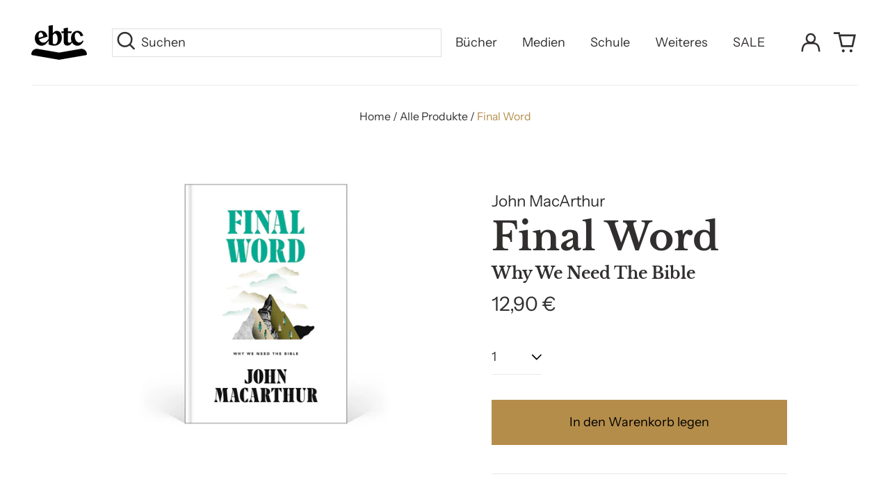

--- FILE ---
content_type: text/html; charset=utf-8
request_url: https://shop.ebtc.org/collections/alle-produkte/products/final-word-why-we-need-the-bible
body_size: 77659
content:
<!doctype html>
<html class="no-js supports-no-cookies" lang="de">
<head>
	<script id="pandectes-rules">   /* PANDECTES-GDPR: DO NOT MODIFY AUTO GENERATED CODE OF THIS SCRIPT */      window.PandectesSettings = {"store":{"id":23404469,"plan":"basic","theme":"EBTC Theme 2023-04","primaryLocale":"de","adminMode":false,"headless":false,"storefrontRootDomain":"","checkoutRootDomain":"","storefrontAccessToken":""},"tsPublished":1736159006,"declaration":{"showPurpose":false,"showProvider":false,"showDateGenerated":false},"language":{"languageMode":"Single","fallbackLanguage":"de","languageDetection":"browser","languagesSupported":[]},"texts":{"managed":{"headerText":{"de":"Wir respektieren deine Privatsphäre"},"consentText":{"de":"Diese Website verwendet Cookies, um Ihnen das beste Erlebnis zu bieten."},"dismissButtonText":{"de":"Okay"},"linkText":{"de":"Mehr erfahren"},"imprintText":{"de":"Impressum"},"preferencesButtonText":{"de":"Einstellungen"},"allowButtonText":{"de":"Annehmen"},"denyButtonText":{"de":"Ablehnen"},"leaveSiteButtonText":{"de":"Diese Seite verlassen"},"cookiePolicyText":{"de":"Cookie-Richtlinie"},"preferencesPopupTitleText":{"de":"Einwilligungseinstellungen verwalten"},"preferencesPopupIntroText":{"de":"Wir verwenden Cookies, um die Funktionalität der Website zu optimieren, die Leistung zu analysieren und Ihnen ein personalisiertes Erlebnis zu bieten. Einige Cookies sind für den ordnungsgemäßen Betrieb der Website unerlässlich. Diese Cookies können nicht deaktiviert werden. In diesem Fenster können Sie Ihre Präferenzen für Cookies verwalten."},"preferencesPopupCloseButtonText":{"de":"Schließen"},"preferencesPopupAcceptAllButtonText":{"de":"Alles Akzeptieren"},"preferencesPopupRejectAllButtonText":{"de":"Alles ablehnen"},"preferencesPopupSaveButtonText":{"de":"Auswahl speichern"},"accessSectionTitleText":{"de":"Datenübertragbarkeit"},"accessSectionParagraphText":{"de":"Sie haben das Recht, jederzeit auf Ihre Daten zuzugreifen."},"rectificationSectionTitleText":{"de":"Datenberichtigung"},"rectificationSectionParagraphText":{"de":"Sie haben das Recht, die Aktualisierung Ihrer Daten zu verlangen, wann immer Sie dies für angemessen halten."},"erasureSectionTitleText":{"de":"Recht auf Vergessenwerden"},"erasureSectionParagraphText":{"de":"Sie haben das Recht, die Löschung aller Ihrer Daten zu verlangen. Danach können Sie nicht mehr auf Ihr Konto zugreifen."},"declIntroText":{"de":"Wir verwenden Cookies, um die Funktionalität der Website zu optimieren, die Leistung zu analysieren und Ihnen ein personalisiertes Erlebnis zu bieten. Einige Cookies sind für den ordnungsgemäßen Betrieb der Website unerlässlich. Diese Cookies können nicht deaktiviert werden. In diesem Fenster können Sie Ihre Präferenzen für Cookies verwalten."}},"categories":{"strictlyNecessaryCookiesTitleText":{"de":"Unbedingt notwendige Cookies"},"functionalityCookiesTitleText":{"de":"Funktionale Cookies"},"performanceCookiesTitleText":{"de":"Leistungs-Cookies"},"targetingCookiesTitleText":{"de":"Targeting-Cookies"},"unclassifiedCookiesTitleText":{"de":"Nicht klassifizierte Cookies"},"strictlyNecessaryCookiesDescriptionText":{"de":"Diese Cookies sind unerlässlich, damit Sie sich auf der Website bewegen und ihre Funktionen nutzen können, z. B. den Zugriff auf sichere Bereiche der Website. Ohne diese Cookies kann die Website nicht richtig funktionieren."},"functionalityCookiesDescriptionText":{"de":"Diese Cookies ermöglichen es der Website, verbesserte Funktionalität und Personalisierung bereitzustellen. Sie können von uns oder von Drittanbietern gesetzt werden, deren Dienste wir auf unseren Seiten hinzugefügt haben. Wenn Sie diese Cookies nicht zulassen, funktionieren einige oder alle dieser Dienste möglicherweise nicht richtig."},"performanceCookiesDescriptionText":{"de":"Diese Cookies ermöglichen es uns, die Leistung unserer Website zu überwachen und zu verbessern. Sie ermöglichen es uns beispielsweise, Besuche zu zählen, Verkehrsquellen zu identifizieren und zu sehen, welche Teile der Website am beliebtesten sind."},"targetingCookiesDescriptionText":{"de":"Diese Cookies können von unseren Werbepartnern über unsere Website gesetzt werden. Sie können von diesen Unternehmen verwendet werden, um ein Profil Ihrer Interessen zu erstellen und Ihnen relevante Werbung auf anderen Websites anzuzeigen. Sie speichern keine direkten personenbezogenen Daten, sondern basieren auf der eindeutigen Identifizierung Ihres Browsers und Ihres Internetgeräts. Wenn Sie diese Cookies nicht zulassen, erleben Sie weniger zielgerichtete Werbung."},"unclassifiedCookiesDescriptionText":{"de":"Nicht klassifizierte Cookies sind Cookies, die wir gerade zusammen mit den Anbietern einzelner Cookies klassifizieren."}},"auto":{"declName":{"de":"Name"},"declPath":{"de":"Weg"},"declType":{"de":"Typ"},"declDomain":{"de":"Domain"},"declPurpose":{"de":"Zweck"},"declProvider":{"de":"Anbieter"},"declRetention":{"de":"Speicherdauer"},"declFirstParty":{"de":"Erstanbieter"},"declThirdParty":{"de":"Drittanbieter"},"declSeconds":{"de":"Sekunden"},"declMinutes":{"de":"Minuten"},"declHours":{"de":"Std."},"declDays":{"de":"Tage"},"declMonths":{"de":"Monate"},"declYears":{"de":"Jahre"},"declSession":{"de":"Sitzung"},"cookiesDetailsText":{"de":"Cookie-Details"},"preferencesPopupAlwaysAllowedText":{"de":"Immer erlaubt"},"submitButton":{"de":"einreichen"},"submittingButton":{"de":"Senden..."},"cancelButton":{"de":"Abbrechen"},"guestsSupportInfoText":{"de":"Bitte loggen Sie sich mit Ihrem Kundenkonto ein, um fortzufahren."},"guestsSupportEmailPlaceholder":{"de":"E-Mail-Addresse"},"guestsSupportEmailValidationError":{"de":"Email ist ungültig"},"guestsSupportEmailSuccessTitle":{"de":"Vielen Dank für die Anfrage"},"guestsSupportEmailFailureTitle":{"de":"Ein Problem ist aufgetreten"},"guestsSupportEmailSuccessMessage":{"de":"Wenn Sie als Kunde dieses Shops registriert sind, erhalten Sie in Kürze eine E-Mail mit Anweisungen zum weiteren Vorgehen."},"guestsSupportEmailFailureMessage":{"de":"Ihre Anfrage wurde nicht übermittelt. Bitte versuchen Sie es erneut und wenn das Problem weiterhin besteht, wenden Sie sich an den Shop-Inhaber, um Hilfe zu erhalten."},"confirmationSuccessTitle":{"de":"Ihre Anfrage wurde bestätigt"},"confirmationFailureTitle":{"de":"Ein Problem ist aufgetreten"},"confirmationSuccessMessage":{"de":"Wir werden uns in Kürze zu Ihrem Anliegen bei Ihnen melden."},"confirmationFailureMessage":{"de":"Ihre Anfrage wurde nicht bestätigt. Bitte versuchen Sie es erneut und wenn das Problem weiterhin besteht, wenden Sie sich an den Ladenbesitzer, um Hilfe zu erhalten"},"consentSectionTitleText":{"de":"Ihre Cookie-Einwilligung"},"consentSectionNoConsentText":{"de":"Sie haben der Cookie-Richtlinie dieser Website nicht zugestimmt."},"consentSectionConsentedText":{"de":"Sie haben der Cookie-Richtlinie dieser Website zugestimmt am"},"consentStatus":{"de":"Einwilligungspräferenz"},"consentDate":{"de":"Zustimmungsdatum"},"consentId":{"de":"Einwilligungs-ID"},"consentSectionChangeConsentActionText":{"de":"Einwilligungspräferenz ändern"},"accessSectionGDPRRequestsActionText":{"de":"Anfragen betroffener Personen"},"accessSectionAccountInfoActionText":{"de":"persönliche Daten"},"accessSectionOrdersRecordsActionText":{"de":"Aufträge"},"accessSectionDownloadReportActionText":{"de":"Alle Daten anfordern"},"rectificationCommentPlaceholder":{"de":"Beschreiben Sie, was Sie aktualisieren möchten"},"rectificationCommentValidationError":{"de":"Kommentar ist erforderlich"},"rectificationSectionEditAccountActionText":{"de":"Aktualisierung anfordern"},"erasureSectionRequestDeletionActionText":{"de":"Löschung personenbezogener Daten anfordern"}}},"library":{"previewMode":false,"fadeInTimeout":0,"defaultBlocked":7,"showLink":true,"showImprintLink":true,"showGoogleLink":false,"enabled":true,"cookie":{"name":"_pandectes_gdpr","expiryDays":365,"secure":true},"dismissOnScroll":false,"dismissOnWindowClick":false,"dismissOnTimeout":false,"palette":{"popup":{"background":"#EDEFF5","backgroundForCalculations":{"a":1,"b":245,"g":239,"r":237},"text":"#838391"},"button":{"background":"transparent","backgroundForCalculations":{"a":1,"b":255,"g":255,"r":255},"text":"#4B81E8","textForCalculation":{"a":1,"b":232,"g":129,"r":75},"border":"#4B81E8"}},"content":{"href":"https://shop.ebtc.org/pages/datenschutzerklarung","imprintHref":"https://shop.ebtc.org/pages/impressum","close":"&#10005;","target":"_blank","logo":"<img class=\"cc-banner-logo\" height=\"40\" width=\"40\" src=\"https://cdn.shopify.com/s/files/1/2340/4469/t/7/assets/pandectes-logo.png?v=1693566701\" alt=\"logo\" />"},"window":"<div role=\"dialog\" aria-live=\"polite\" aria-label=\"cookieconsent\" aria-describedby=\"cookieconsent:desc\" id=\"pandectes-banner\" class=\"cc-window-wrapper cc-bottom-left-wrapper\"><div class=\"pd-cookie-banner-window cc-window {{classes}}\"><!--googleoff: all-->{{children}}<!--googleon: all--></div></div>","compliance":{"opt-both":"<div class=\"cc-compliance cc-highlight\">{{deny}}{{allow}}</div>"},"type":"opt-both","layouts":{"basic":"{{logo}}{{messagelink}}{{compliance}}{{close}}"},"position":"bottom-left","theme":"wired","revokable":true,"animateRevokable":false,"revokableReset":false,"revokableLogoUrl":"https://cdn.shopify.com/s/files/1/2340/4469/t/7/assets/pandectes-reopen-logo.png?v=1693566701","revokablePlacement":"bottom-left","revokableMarginHorizontal":15,"revokableMarginVertical":15,"static":false,"autoAttach":true,"hasTransition":true,"blacklistPage":[""]},"geolocation":{"brOnly":false,"caOnly":false,"euOnly":false,"canadaOnly":false},"dsr":{"guestsSupport":false,"accessSectionDownloadReportAuto":false},"banner":{"resetTs":1668694402,"extraCss":"        .cc-banner-logo {max-width: 24em!important;}    @media(min-width: 768px) {.cc-window.cc-floating{max-width: 24em!important;width: 24em!important;}}    .cc-message, .pd-cookie-banner-window .cc-header, .cc-logo {text-align: left}    .cc-window-wrapper{z-index: 2147483647;}    .cc-window{z-index: 2147483647;font-family: inherit;}    .pd-cookie-banner-window .cc-header{font-family: inherit;}    .pd-cp-ui{font-family: inherit; background-color: #EDEFF5;color:#838391;}    button.pd-cp-btn, a.pd-cp-btn{}    input + .pd-cp-preferences-slider{background-color: rgba(131, 131, 145, 0.3)}    .pd-cp-scrolling-section::-webkit-scrollbar{background-color: rgba(131, 131, 145, 0.3)}    input:checked + .pd-cp-preferences-slider{background-color: rgba(131, 131, 145, 1)}    .pd-cp-scrolling-section::-webkit-scrollbar-thumb {background-color: rgba(131, 131, 145, 1)}    .pd-cp-ui-close{color:#838391;}    .pd-cp-preferences-slider:before{background-color: #EDEFF5}    .pd-cp-title:before {border-color: #838391!important}    .pd-cp-preferences-slider{background-color:#838391}    .pd-cp-toggle{color:#838391!important}    @media(max-width:699px) {.pd-cp-ui-close-top svg {fill: #838391}}    .pd-cp-toggle:hover,.pd-cp-toggle:visited,.pd-cp-toggle:active{color:#838391!important}    .pd-cookie-banner-window {box-shadow: 0 0 18px rgb(0 0 0 / 20%);}  ","customJavascript":null,"showPoweredBy":false,"hybridStrict":false,"cookiesBlockedByDefault":"7","isActive":true,"implicitSavePreferences":false,"cookieIcon":false,"blockBots":false,"showCookiesDetails":true,"hasTransition":true,"blockingPage":false,"showOnlyLandingPage":false,"leaveSiteUrl":"https://www.google.com","linkRespectStoreLang":false},"cookies":{"0":[{"name":"keep_alive","type":"http","domain":"shop.ebtc.org","path":"/","provider":"Shopify","firstParty":true,"retention":"30 minute(s)","expires":30,"unit":"declMinutes","purpose":{"de":"Wird im Zusammenhang mit der Käuferlokalisierung verwendet."}},{"name":"localization","type":"http","domain":"shop.ebtc.org","path":"/","provider":"Shopify","firstParty":true,"retention":"1 year(s)","expires":1,"unit":"declYears","purpose":{"de":"Lokalisierung von Shopify-Shops"}},{"name":"cart_currency","type":"http","domain":"shop.ebtc.org","path":"/","provider":"Shopify","firstParty":true,"retention":"14 day(s)","expires":14,"unit":"declDays","purpose":{"de":"Das Cookie ist für die sichere Checkout- und Zahlungsfunktion auf der Website erforderlich. Diese Funktion wird von shopify.com bereitgestellt."}},{"name":"_secure_session_id","type":"http","domain":"shop.ebtc.org","path":"/","provider":"Shopify","firstParty":true,"retention":"24 hour(s)","expires":24,"unit":"declHours","purpose":{"de":"Wird in Verbindung mit der Navigation durch eine Storefront verwendet."}},{"name":"_tracking_consent","type":"http","domain":".ebtc.org","path":"/","provider":"Shopify","firstParty":false,"retention":"1 year(s)","expires":1,"unit":"declYears","purpose":{"de":"Tracking-Einstellungen."}},{"name":"shopify_pay_redirect","type":"http","domain":"shop.ebtc.org","path":"/","provider":"Shopify","firstParty":true,"retention":"60 minute(s)","expires":60,"unit":"declMinutes","purpose":{"de":"Das Cookie ist für die sichere Checkout- und Zahlungsfunktion auf der Website erforderlich. Diese Funktion wird von shopify.com bereitgestellt."}},{"name":"cart_sig","type":"http","domain":"shop.ebtc.org","path":"/","provider":"Shopify","firstParty":true,"retention":"14 day(s)","expires":14,"unit":"declDays","purpose":{"de":"Shopify-Analysen."}},{"name":"secure_customer_sig","type":"http","domain":"shop.ebtc.org","path":"/","provider":"Shopify","firstParty":true,"retention":"1 year(s)","expires":1,"unit":"declYears","purpose":{"de":"Wird im Zusammenhang mit dem Kundenlogin verwendet."}}],"1":[{"name":"_orig_referrer","type":"http","domain":".ebtc.org","path":"/","provider":"Shopify","firstParty":false,"retention":"14 day(s)","expires":14,"unit":"declDays","purpose":{"de":"Verfolgt Zielseiten."}},{"name":"_landing_page","type":"http","domain":".ebtc.org","path":"/","provider":"Shopify","firstParty":false,"retention":"14 day(s)","expires":14,"unit":"declDays","purpose":{"de":"Verfolgt Zielseiten."}},{"name":"_y","type":"http","domain":".ebtc.org","path":"/","provider":"Shopify","firstParty":false,"retention":"1 year(s)","expires":1,"unit":"declYears","purpose":{"de":"Shopify-Analysen."}},{"name":"_shopify_y","type":"http","domain":".ebtc.org","path":"/","provider":"Shopify","firstParty":false,"retention":"1 year(s)","expires":1,"unit":"declYears","purpose":{"de":"Shopify-Analysen."}},{"name":"_shopify_sa_t","type":"http","domain":".ebtc.org","path":"/","provider":"Shopify","firstParty":false,"retention":"30 minute(s)","expires":30,"unit":"declMinutes","purpose":{"de":"Shopify-Analysen in Bezug auf Marketing und Empfehlungen."}},{"name":"_shopify_sa_p","type":"http","domain":".ebtc.org","path":"/","provider":"Shopify","firstParty":false,"retention":"30 minute(s)","expires":30,"unit":"declMinutes","purpose":{"de":"Shopify-Analysen in Bezug auf Marketing und Empfehlungen."}},{"name":"_s","type":"http","domain":".ebtc.org","path":"/","provider":"Shopify","firstParty":false,"retention":"30 minute(s)","expires":30,"unit":"declMinutes","purpose":{"de":"Shopify-Analysen."}},{"name":"_shopify_s","type":"http","domain":".ebtc.org","path":"/","provider":"Shopify","firstParty":false,"retention":"30 minute(s)","expires":30,"unit":"declMinutes","purpose":{"de":"Shopify-Analysen."}}],"2":[{"name":"_gat","type":"http","domain":".ebtc.org","path":"/","provider":"Google","firstParty":false,"retention":"44 second(s)","expires":44,"unit":"declSeconds","purpose":{"de":"Cookie wird von Google Analytics platziert, um Anfragen von Bots zu filtern."}},{"name":"_ga","type":"http","domain":".ebtc.org","path":"/","provider":"Google","firstParty":false,"retention":"1 year(s)","expires":1,"unit":"declYears","purpose":{"de":"Cookie wird von Google Analytics mit unbekannter Funktionalität gesetzt"}},{"name":"_gid","type":"http","domain":".ebtc.org","path":"/","provider":"Google","firstParty":false,"retention":"24 hour(s)","expires":24,"unit":"declHours","purpose":{"de":"Cookie wird von Google Analytics platziert, um Seitenaufrufe zu zählen und zu verfolgen."}}],"4":[{"name":"_gcl_au","type":"http","domain":".ebtc.org","path":"/","provider":"Google","firstParty":false,"retention":"90 day(s)","expires":90,"unit":"declDays","purpose":{"de":"Cookie wird von Google Tag Manager platziert, um Conversions zu verfolgen."}},{"name":"IDE","type":"http","domain":".doubleclick.net","path":"/","provider":"Google","firstParty":false,"retention":"1 year(s)","expires":1,"unit":"declYears","purpose":{"de":"Um die Aktionen der Besucher zu messen, nachdem sie sich durch eine Anzeige geklickt haben. Verfällt nach 1 Jahr."}},{"name":"test_cookie","type":"http","domain":".doubleclick.net","path":"/","provider":"Google","firstParty":false,"retention":"15 minute(s)","expires":15,"unit":"declMinutes","purpose":{"de":"Um die Aktionen der Besucher zu messen, nachdem sie sich durch eine Anzeige geklickt haben. Verfällt nach jedem Besuch."}},{"name":"_fbp","type":"http","domain":".ebtc.org","path":"/","provider":"Facebook","firstParty":false,"retention":"90 day(s)","expires":90,"unit":"declDays","purpose":{"de":"Cookie wird von Facebook platziert, um Besuche auf Websites zu verfolgen."}}],"8":[{"name":"_hjSessionUser_2710136","type":"http","domain":".ebtc.org","path":"/","provider":"Unknown","firstParty":false,"retention":"1 year(s)","expires":1,"unit":"declYears","purpose":{"de":""}},{"name":"_hjAbsoluteSessionInProgress","type":"http","domain":".ebtc.org","path":"/","provider":"Unknown","firstParty":false,"retention":"30 minute(s)","expires":30,"unit":"declMinutes","purpose":{"de":""}},{"name":"_hjFirstSeen","type":"http","domain":".ebtc.org","path":"/","provider":"Unknown","firstParty":false,"retention":"30 minute(s)","expires":30,"unit":"declMinutes","purpose":{"de":""}},{"name":"_hjSession_2710136","type":"http","domain":".ebtc.org","path":"/","provider":"Unknown","firstParty":false,"retention":"30 minute(s)","expires":30,"unit":"declMinutes","purpose":{"de":""}},{"name":"_hjIncludedInSessionSample","type":"http","domain":"shop.ebtc.org","path":"/","provider":"Unknown","firstParty":true,"retention":"2 minute(s)","expires":2,"unit":"declMinutes","purpose":{"de":""}},{"name":"crisp-client%2Fsession%2F6d5d4d28-60bc-425a-a641-e7c7945f9cb3","type":"http","domain":".ebtc.org","path":"/","provider":"Unknown","firstParty":false,"retention":"183 day(s)","expires":183,"unit":"declDays","purpose":{"de":""}}]},"blocker":{"isActive":false,"googleConsentMode":{"id":"","analyticsId":"","adwordsId":"","isActive":false,"adStorageCategory":4,"analyticsStorageCategory":2,"personalizationStorageCategory":1,"functionalityStorageCategory":1,"customEvent":true,"securityStorageCategory":0,"redactData":true,"urlPassthrough":false},"facebookPixel":{"id":"","isActive":false,"ldu":false},"microsoft":{},"rakuten":{"isActive":false,"cmp":false,"ccpa":false},"defaultBlocked":7,"patterns":{"whiteList":[],"blackList":{"1":[],"2":[],"4":[],"8":[]},"iframesWhiteList":[],"iframesBlackList":{"1":[],"2":[],"4":[],"8":[]},"beaconsWhiteList":[],"beaconsBlackList":{"1":[],"2":[],"4":[],"8":[]}}}}      !function(){"use strict";window.PandectesRules=window.PandectesRules||{},window.PandectesRules.manualBlacklist={1:[],2:[],4:[]},window.PandectesRules.blacklistedIFrames={1:[],2:[],4:[]},window.PandectesRules.blacklistedCss={1:[],2:[],4:[]},window.PandectesRules.blacklistedBeacons={1:[],2:[],4:[]};var e="javascript/blocked";function t(e){return new RegExp(e.replace(/[/\\.+?$()]/g,"\\$&").replace("*","(.*)"))}var n=function(e){var t=arguments.length>1&&void 0!==arguments[1]?arguments[1]:"log";new URLSearchParams(window.location.search).get("log")&&console[t]("PandectesRules: ".concat(e))};function a(e){var t=document.createElement("script");t.async=!0,t.src=e,document.head.appendChild(t)}function r(e,t){var n=Object.keys(e);if(Object.getOwnPropertySymbols){var a=Object.getOwnPropertySymbols(e);t&&(a=a.filter((function(t){return Object.getOwnPropertyDescriptor(e,t).enumerable}))),n.push.apply(n,a)}return n}function o(e){for(var t=1;t<arguments.length;t++){var n=null!=arguments[t]?arguments[t]:{};t%2?r(Object(n),!0).forEach((function(t){s(e,t,n[t])})):Object.getOwnPropertyDescriptors?Object.defineProperties(e,Object.getOwnPropertyDescriptors(n)):r(Object(n)).forEach((function(t){Object.defineProperty(e,t,Object.getOwnPropertyDescriptor(n,t))}))}return e}function i(e){var t=function(e,t){if("object"!=typeof e||!e)return e;var n=e[Symbol.toPrimitive];if(void 0!==n){var a=n.call(e,t||"default");if("object"!=typeof a)return a;throw new TypeError("@@toPrimitive must return a primitive value.")}return("string"===t?String:Number)(e)}(e,"string");return"symbol"==typeof t?t:t+""}function s(e,t,n){return(t=i(t))in e?Object.defineProperty(e,t,{value:n,enumerable:!0,configurable:!0,writable:!0}):e[t]=n,e}function c(e,t){return function(e){if(Array.isArray(e))return e}(e)||function(e,t){var n=null==e?null:"undefined"!=typeof Symbol&&e[Symbol.iterator]||e["@@iterator"];if(null!=n){var a,r,o,i,s=[],c=!0,l=!1;try{if(o=(n=n.call(e)).next,0===t){if(Object(n)!==n)return;c=!1}else for(;!(c=(a=o.call(n)).done)&&(s.push(a.value),s.length!==t);c=!0);}catch(e){l=!0,r=e}finally{try{if(!c&&null!=n.return&&(i=n.return(),Object(i)!==i))return}finally{if(l)throw r}}return s}}(e,t)||d(e,t)||function(){throw new TypeError("Invalid attempt to destructure non-iterable instance.\nIn order to be iterable, non-array objects must have a [Symbol.iterator]() method.")}()}function l(e){return function(e){if(Array.isArray(e))return u(e)}(e)||function(e){if("undefined"!=typeof Symbol&&null!=e[Symbol.iterator]||null!=e["@@iterator"])return Array.from(e)}(e)||d(e)||function(){throw new TypeError("Invalid attempt to spread non-iterable instance.\nIn order to be iterable, non-array objects must have a [Symbol.iterator]() method.")}()}function d(e,t){if(e){if("string"==typeof e)return u(e,t);var n=Object.prototype.toString.call(e).slice(8,-1);return"Object"===n&&e.constructor&&(n=e.constructor.name),"Map"===n||"Set"===n?Array.from(e):"Arguments"===n||/^(?:Ui|I)nt(?:8|16|32)(?:Clamped)?Array$/.test(n)?u(e,t):void 0}}function u(e,t){(null==t||t>e.length)&&(t=e.length);for(var n=0,a=new Array(t);n<t;n++)a[n]=e[n];return a}var f=window.PandectesRulesSettings||window.PandectesSettings,g=!(void 0===window.dataLayer||!Array.isArray(window.dataLayer)||!window.dataLayer.some((function(e){return"pandectes_full_scan"===e.event}))),p=function(){var e,t=arguments.length>0&&void 0!==arguments[0]?arguments[0]:"_pandectes_gdpr",n=("; "+document.cookie).split("; "+t+"=");if(n.length<2)e={};else{var a=n.pop().split(";");e=window.atob(a.shift())}var r=function(e){try{return JSON.parse(e)}catch(e){return!1}}(e);return!1!==r?r:e}(),h=f.banner.isActive,y=f.blocker,v=y.defaultBlocked,w=y.patterns,m=p&&null!==p.preferences&&void 0!==p.preferences?p.preferences:null,b=g?0:h?null===m?v:m:0,k={1:!(1&b),2:!(2&b),4:!(4&b)},_=w.blackList,S=w.whiteList,L=w.iframesBlackList,C=w.iframesWhiteList,P=w.beaconsBlackList,A=w.beaconsWhiteList,O={blackList:[],whiteList:[],iframesBlackList:{1:[],2:[],4:[],8:[]},iframesWhiteList:[],beaconsBlackList:{1:[],2:[],4:[],8:[]},beaconsWhiteList:[]};[1,2,4].map((function(e){var n;k[e]||((n=O.blackList).push.apply(n,l(_[e].length?_[e].map(t):[])),O.iframesBlackList[e]=L[e].length?L[e].map(t):[],O.beaconsBlackList[e]=P[e].length?P[e].map(t):[])})),O.whiteList=S.length?S.map(t):[],O.iframesWhiteList=C.length?C.map(t):[],O.beaconsWhiteList=A.length?A.map(t):[];var E={scripts:[],iframes:{1:[],2:[],4:[]},beacons:{1:[],2:[],4:[]},css:{1:[],2:[],4:[]}},I=function(t,n){return t&&(!n||n!==e)&&(!O.blackList||O.blackList.some((function(e){return e.test(t)})))&&(!O.whiteList||O.whiteList.every((function(e){return!e.test(t)})))},B=function(e,t){var n=O.iframesBlackList[t],a=O.iframesWhiteList;return e&&(!n||n.some((function(t){return t.test(e)})))&&(!a||a.every((function(t){return!t.test(e)})))},j=function(e,t){var n=O.beaconsBlackList[t],a=O.beaconsWhiteList;return e&&(!n||n.some((function(t){return t.test(e)})))&&(!a||a.every((function(t){return!t.test(e)})))},T=new MutationObserver((function(e){for(var t=0;t<e.length;t++)for(var n=e[t].addedNodes,a=0;a<n.length;a++){var r=n[a],o=r.dataset&&r.dataset.cookiecategory;if(1===r.nodeType&&"LINK"===r.tagName){var i=r.dataset&&r.dataset.href;if(i&&o)switch(o){case"functionality":case"C0001":E.css[1].push(i);break;case"performance":case"C0002":E.css[2].push(i);break;case"targeting":case"C0003":E.css[4].push(i)}}}})),R=new MutationObserver((function(t){for(var a=0;a<t.length;a++)for(var r=t[a].addedNodes,o=function(){var t=r[i],a=t.src||t.dataset&&t.dataset.src,o=t.dataset&&t.dataset.cookiecategory;if(1===t.nodeType&&"IFRAME"===t.tagName){if(a){var s=!1;B(a,1)||"functionality"===o||"C0001"===o?(s=!0,E.iframes[1].push(a)):B(a,2)||"performance"===o||"C0002"===o?(s=!0,E.iframes[2].push(a)):(B(a,4)||"targeting"===o||"C0003"===o)&&(s=!0,E.iframes[4].push(a)),s&&(t.removeAttribute("src"),t.setAttribute("data-src",a))}}else if(1===t.nodeType&&"IMG"===t.tagName){if(a){var c=!1;j(a,1)?(c=!0,E.beacons[1].push(a)):j(a,2)?(c=!0,E.beacons[2].push(a)):j(a,4)&&(c=!0,E.beacons[4].push(a)),c&&(t.removeAttribute("src"),t.setAttribute("data-src",a))}}else if(1===t.nodeType&&"SCRIPT"===t.tagName){var l=t.type,d=!1;if(I(a,l)?(n("rule blocked: ".concat(a)),d=!0):a&&o?n("manually blocked @ ".concat(o,": ").concat(a)):o&&n("manually blocked @ ".concat(o,": inline code")),d){E.scripts.push([t,l]),t.type=e;t.addEventListener("beforescriptexecute",(function n(a){t.getAttribute("type")===e&&a.preventDefault(),t.removeEventListener("beforescriptexecute",n)})),t.parentElement&&t.parentElement.removeChild(t)}}},i=0;i<r.length;i++)o()})),D=document.createElement,x={src:Object.getOwnPropertyDescriptor(HTMLScriptElement.prototype,"src"),type:Object.getOwnPropertyDescriptor(HTMLScriptElement.prototype,"type")};window.PandectesRules.unblockCss=function(e){var t=E.css[e]||[];t.length&&n("Unblocking CSS for ".concat(e)),t.forEach((function(e){var t=document.querySelector('link[data-href^="'.concat(e,'"]'));t.removeAttribute("data-href"),t.href=e})),E.css[e]=[]},window.PandectesRules.unblockIFrames=function(e){var t=E.iframes[e]||[];t.length&&n("Unblocking IFrames for ".concat(e)),O.iframesBlackList[e]=[],t.forEach((function(e){var t=document.querySelector('iframe[data-src^="'.concat(e,'"]'));t.removeAttribute("data-src"),t.src=e})),E.iframes[e]=[]},window.PandectesRules.unblockBeacons=function(e){var t=E.beacons[e]||[];t.length&&n("Unblocking Beacons for ".concat(e)),O.beaconsBlackList[e]=[],t.forEach((function(e){var t=document.querySelector('img[data-src^="'.concat(e,'"]'));t.removeAttribute("data-src"),t.src=e})),E.beacons[e]=[]},window.PandectesRules.unblockInlineScripts=function(e){var t=1===e?"functionality":2===e?"performance":"targeting",a=document.querySelectorAll('script[type="javascript/blocked"][data-cookiecategory="'.concat(t,'"]'));n("unblockInlineScripts: ".concat(a.length," in ").concat(t)),a.forEach((function(e){var t=document.createElement("script");t.type="text/javascript",e.hasAttribute("src")?t.src=e.getAttribute("src"):t.textContent=e.textContent,document.head.appendChild(t),e.parentNode.removeChild(e)}))},window.PandectesRules.unblockInlineCss=function(e){var t=1===e?"functionality":2===e?"performance":"targeting",a=document.querySelectorAll('link[data-cookiecategory="'.concat(t,'"]'));n("unblockInlineCss: ".concat(a.length," in ").concat(t)),a.forEach((function(e){e.href=e.getAttribute("data-href")}))},window.PandectesRules.unblock=function(e){e.length<1?(O.blackList=[],O.whiteList=[],O.iframesBlackList=[],O.iframesWhiteList=[]):(O.blackList&&(O.blackList=O.blackList.filter((function(t){return e.every((function(e){return"string"==typeof e?!t.test(e):e instanceof RegExp?t.toString()!==e.toString():void 0}))}))),O.whiteList&&(O.whiteList=[].concat(l(O.whiteList),l(e.map((function(e){if("string"==typeof e){var n=".*"+t(e)+".*";if(O.whiteList.every((function(e){return e.toString()!==n.toString()})))return new RegExp(n)}else if(e instanceof RegExp&&O.whiteList.every((function(t){return t.toString()!==e.toString()})))return e;return null})).filter(Boolean)))));var a=0;l(E.scripts).forEach((function(e,t){var n=c(e,2),r=n[0],o=n[1];if(function(e){var t=e.getAttribute("src");return O.blackList&&O.blackList.every((function(e){return!e.test(t)}))||O.whiteList&&O.whiteList.some((function(e){return e.test(t)}))}(r)){for(var i=document.createElement("script"),s=0;s<r.attributes.length;s++){var l=r.attributes[s];"src"!==l.name&&"type"!==l.name&&i.setAttribute(l.name,r.attributes[s].value)}i.setAttribute("src",r.src),i.setAttribute("type",o||"application/javascript"),document.head.appendChild(i),E.scripts.splice(t-a,1),a++}})),0==O.blackList.length&&0===O.iframesBlackList[1].length&&0===O.iframesBlackList[2].length&&0===O.iframesBlackList[4].length&&0===O.beaconsBlackList[1].length&&0===O.beaconsBlackList[2].length&&0===O.beaconsBlackList[4].length&&(n("Disconnecting observers"),R.disconnect(),T.disconnect())};var N=f.store,U=N.adminMode,z=N.headless,M=N.storefrontRootDomain,q=N.checkoutRootDomain,F=N.storefrontAccessToken,W=f.banner.isActive,H=f.blocker.defaultBlocked;W&&function(e){if(window.Shopify&&window.Shopify.customerPrivacy)e();else{var t=null;window.Shopify&&window.Shopify.loadFeatures&&window.Shopify.trackingConsent?e():t=setInterval((function(){window.Shopify&&window.Shopify.loadFeatures&&(clearInterval(t),window.Shopify.loadFeatures([{name:"consent-tracking-api",version:"0.1"}],(function(t){t?n("Shopify.customerPrivacy API - failed to load"):(n("shouldShowBanner() -> ".concat(window.Shopify.trackingConsent.shouldShowBanner()," | saleOfDataRegion() -> ").concat(window.Shopify.trackingConsent.saleOfDataRegion())),e())})))}),10)}}((function(){!function(){var e=window.Shopify.trackingConsent;if(!1!==e.shouldShowBanner()||null!==m||7!==H)try{var t=U&&!(window.Shopify&&window.Shopify.AdminBarInjector),a={preferences:!(1&b)||g||t,analytics:!(2&b)||g||t,marketing:!(4&b)||g||t};z&&(a.headlessStorefront=!0,a.storefrontRootDomain=null!=M&&M.length?M:window.location.hostname,a.checkoutRootDomain=null!=q&&q.length?q:"checkout.".concat(window.location.hostname),a.storefrontAccessToken=null!=F&&F.length?F:""),e.firstPartyMarketingAllowed()===a.marketing&&e.analyticsProcessingAllowed()===a.analytics&&e.preferencesProcessingAllowed()===a.preferences||e.setTrackingConsent(a,(function(e){e&&e.error?n("Shopify.customerPrivacy API - failed to setTrackingConsent"):n("setTrackingConsent(".concat(JSON.stringify(a),")"))}))}catch(e){n("Shopify.customerPrivacy API - exception")}}(),function(){if(z){var e=window.Shopify.trackingConsent,t=e.currentVisitorConsent();if(navigator.globalPrivacyControl&&""===t.sale_of_data){var a={sale_of_data:!1,headlessStorefront:!0};a.storefrontRootDomain=null!=M&&M.length?M:window.location.hostname,a.checkoutRootDomain=null!=q&&q.length?q:"checkout.".concat(window.location.hostname),a.storefrontAccessToken=null!=F&&F.length?F:"",e.setTrackingConsent(a,(function(e){e&&e.error?n("Shopify.customerPrivacy API - failed to setTrackingConsent({".concat(JSON.stringify(a),")")):n("setTrackingConsent(".concat(JSON.stringify(a),")"))}))}}}()}));var G=["AT","BE","BG","HR","CY","CZ","DK","EE","FI","FR","DE","GR","HU","IE","IT","LV","LT","LU","MT","NL","PL","PT","RO","SK","SI","ES","SE","GB","LI","NO","IS"],J=f.banner,V=J.isActive,K=J.hybridStrict,$=f.geolocation,Y=$.caOnly,Z=void 0!==Y&&Y,Q=$.euOnly,X=void 0!==Q&&Q,ee=$.brOnly,te=void 0!==ee&&ee,ne=$.jpOnly,ae=void 0!==ne&&ne,re=$.thOnly,oe=void 0!==re&&re,ie=$.chOnly,se=void 0!==ie&&ie,ce=$.zaOnly,le=void 0!==ce&&ce,de=$.canadaOnly,ue=void 0!==de&&de,fe=$.globalVisibility,ge=void 0===fe||fe,pe=f.blocker,he=pe.defaultBlocked,ye=void 0===he?7:he,ve=pe.googleConsentMode,we=ve.isActive,me=ve.customEvent,be=ve.id,ke=void 0===be?"":be,_e=ve.analyticsId,Se=void 0===_e?"":_e,Le=ve.adwordsId,Ce=void 0===Le?"":Le,Pe=ve.redactData,Ae=ve.urlPassthrough,Oe=ve.adStorageCategory,Ee=ve.analyticsStorageCategory,Ie=ve.functionalityStorageCategory,Be=ve.personalizationStorageCategory,je=ve.securityStorageCategory,Te=ve.dataLayerProperty,Re=void 0===Te?"dataLayer":Te,De=ve.waitForUpdate,xe=void 0===De?0:De,Ne=ve.useNativeChannel,Ue=void 0!==Ne&&Ne;function ze(){window[Re].push(arguments)}window[Re]=window[Re]||[];var Me,qe,Fe={hasInitialized:!1,useNativeChannel:!1,ads_data_redaction:!1,url_passthrough:!1,data_layer_property:"dataLayer",storage:{ad_storage:"granted",ad_user_data:"granted",ad_personalization:"granted",analytics_storage:"granted",functionality_storage:"granted",personalization_storage:"granted",security_storage:"granted"}};if(V&&we){var We=ye&Oe?"denied":"granted",He=ye&Ee?"denied":"granted",Ge=ye&Ie?"denied":"granted",Je=ye&Be?"denied":"granted",Ve=ye&je?"denied":"granted";Fe.hasInitialized=!0,Fe.useNativeChannel=Ue,Fe.url_passthrough=Ae,Fe.ads_data_redaction="denied"===We&&Pe,Fe.storage.ad_storage=We,Fe.storage.ad_user_data=We,Fe.storage.ad_personalization=We,Fe.storage.analytics_storage=He,Fe.storage.functionality_storage=Ge,Fe.storage.personalization_storage=Je,Fe.storage.security_storage=Ve,Fe.data_layer_property=Re||"dataLayer",Fe.ads_data_redaction&&ze("set","ads_data_redaction",Fe.ads_data_redaction),Fe.url_passthrough&&ze("set","url_passthrough",Fe.url_passthrough),function(){!1===Ue?console.log("Pandectes: Google Consent Mode (av2)"):console.log("Pandectes: Google Consent Mode (av2nc)");var e=b!==ye?{wait_for_update:xe||500}:xe?{wait_for_update:xe}:{};ge&&!K?ze("consent","default",o(o({},Fe.storage),e)):(ze("consent","default",o(o(o({},Fe.storage),e),{},{region:[].concat(l(X||K?G:[]),l(Z&&!K?["US-CA","US-VA","US-CT","US-UT","US-CO"]:[]),l(te&&!K?["BR"]:[]),l(ae&&!K?["JP"]:[]),l(ue&&!K?["CA"]:[]),l(oe&&!K?["TH"]:[]),l(se&&!K?["CH"]:[]),l(le&&!K?["ZA"]:[]))})),ze("consent","default",{ad_storage:"granted",ad_user_data:"granted",ad_personalization:"granted",analytics_storage:"granted",functionality_storage:"granted",personalization_storage:"granted",security_storage:"granted"}));if(null!==m){var t=b&Oe?"denied":"granted",n=b&Ee?"denied":"granted",r=b&Ie?"denied":"granted",i=b&Be?"denied":"granted",s=b&je?"denied":"granted";Fe.storage.ad_storage=t,Fe.storage.ad_user_data=t,Fe.storage.ad_personalization=t,Fe.storage.analytics_storage=n,Fe.storage.functionality_storage=r,Fe.storage.personalization_storage=i,Fe.storage.security_storage=s,ze("consent","update",Fe.storage)}(ke.length||Se.length||Ce.length)&&(window[Fe.data_layer_property].push({"pandectes.start":(new Date).getTime(),event:"pandectes-rules.min.js"}),(Se.length||Ce.length)&&ze("js",new Date));var c="https://www.googletagmanager.com";if(ke.length){var d=ke.split(",");window[Fe.data_layer_property].push({"gtm.start":(new Date).getTime(),event:"gtm.js"});for(var u=0;u<d.length;u++){var f="dataLayer"!==Fe.data_layer_property?"&l=".concat(Fe.data_layer_property):"";a("".concat(c,"/gtm.js?id=").concat(d[u].trim()).concat(f))}}if(Se.length)for(var g=Se.split(","),p=0;p<g.length;p++){var h=g[p].trim();h.length&&(a("".concat(c,"/gtag/js?id=").concat(h)),ze("config",h,{send_page_view:!1}))}if(Ce.length)for(var y=Ce.split(","),v=0;v<y.length;v++){var w=y[v].trim();w.length&&(a("".concat(c,"/gtag/js?id=").concat(w)),ze("config",w,{allow_enhanced_conversions:!0}))}}()}V&&me&&(qe={event:"Pandectes_Consent_Update",pandectes_status:7===(Me=b)?"deny":0===Me?"allow":"mixed",pandectes_categories:{C0000:"allow",C0001:k[1]?"allow":"deny",C0002:k[2]?"allow":"deny",C0003:k[4]?"allow":"deny"}},window[Re].push(qe),null!==m&&function(e){if(window.Shopify&&window.Shopify.analytics)e();else{var t=null;window.Shopify&&window.Shopify.analytics?e():t=setInterval((function(){window.Shopify&&window.Shopify.analytics&&(clearInterval(t),e())}),10)}}((function(){console.log("publishing Web Pixels API custom event"),window.Shopify.analytics.publish("Pandectes_Consent_Update",qe)})));var Ke=f.blocker,$e=Ke.klaviyoIsActive,Ye=Ke.googleConsentMode.adStorageCategory;$e&&window.addEventListener("PandectesEvent_OnConsent",(function(e){var t=e.detail.preferences;if(null!=t){var n=t&Ye?"denied":"granted";void 0!==window.klaviyo&&window.klaviyo.isIdentified()&&window.klaviyo.push(["identify",{ad_personalization:n,ad_user_data:n}])}})),f.banner.revokableTrigger&&window.addEventListener("PandectesEvent_OnInitialize",(function(){document.querySelectorAll('[href*="#reopenBanner"]').forEach((function(e){e.onclick=function(e){e.preventDefault(),window.Pandectes.fn.revokeConsent()}}))}));var Ze=f.banner.isActive,Qe=f.blocker,Xe=Qe.defaultBlocked,et=void 0===Xe?7:Xe,tt=Qe.microsoft,nt=tt.isActive,at=tt.uetTags,rt=tt.dataLayerProperty,ot=void 0===rt?"uetq":rt,it={hasInitialized:!1,data_layer_property:"uetq",storage:{ad_storage:"granted"}};if(window[ot]=window[ot]||[],nt&&ft("_uetmsdns","1",365),Ze&&nt){var st=4&et?"denied":"granted";if(it.hasInitialized=!0,it.storage.ad_storage=st,window[ot].push("consent","default",it.storage),"granted"==st&&(ft("_uetmsdns","0",365),console.log("setting cookie")),null!==m){var ct=4&b?"denied":"granted";it.storage.ad_storage=ct,window[ot].push("consent","update",it.storage),"granted"===ct&&ft("_uetmsdns","0",365)}if(at.length)for(var lt=at.split(","),dt=0;dt<lt.length;dt++)lt[dt].trim().length&&ut(lt[dt])}function ut(e){var t=document.createElement("script");t.type="text/javascript",t.src="//bat.bing.com/bat.js",t.onload=function(){var t={ti:e};t.q=window.uetq,window.uetq=new UET(t),window.uetq.push("consent","default",{ad_storage:"denied"}),window[ot].push("pageLoad")},document.head.appendChild(t)}function ft(e,t,n){var a=new Date;a.setTime(a.getTime()+24*n*60*60*1e3);var r="expires="+a.toUTCString();document.cookie="".concat(e,"=").concat(t,"; ").concat(r,"; path=/; secure; samesite=strict")}window.PandectesRules.gcm=Fe;var gt=f.banner.isActive,pt=f.blocker.isActive;n("Prefs: ".concat(b," | Banner: ").concat(gt?"on":"off"," | Blocker: ").concat(pt?"on":"off"));var ht=null===m&&/\/checkouts\//.test(window.location.pathname);0!==b&&!1===g&&pt&&!ht&&(n("Blocker will execute"),document.createElement=function(){for(var t=arguments.length,n=new Array(t),a=0;a<t;a++)n[a]=arguments[a];if("script"!==n[0].toLowerCase())return D.bind?D.bind(document).apply(void 0,n):D;var r=D.bind(document).apply(void 0,n);try{Object.defineProperties(r,{src:o(o({},x.src),{},{set:function(t){I(t,r.type)&&x.type.set.call(this,e),x.src.set.call(this,t)}}),type:o(o({},x.type),{},{get:function(){var t=x.type.get.call(this);return t===e||I(this.src,t)?null:t},set:function(t){var n=I(r.src,r.type)?e:t;x.type.set.call(this,n)}})}),r.setAttribute=function(t,n){if("type"===t){var a=I(r.src,r.type)?e:n;x.type.set.call(r,a)}else"src"===t?(I(n,r.type)&&x.type.set.call(r,e),x.src.set.call(r,n)):HTMLScriptElement.prototype.setAttribute.call(r,t,n)}}catch(e){console.warn("Yett: unable to prevent script execution for script src ",r.src,".\n",'A likely cause would be because you are using a third-party browser extension that monkey patches the "document.createElement" function.')}return r},R.observe(document.documentElement,{childList:!0,subtree:!0}),T.observe(document.documentElement,{childList:!0,subtree:!0}))}();
</script>
	
	
	
  <meta charset="utf-8">
  <meta http-equiv="X-UA-Compatible" content="IE=edge">
  <meta name="viewport" content="width=device-width,initial-scale=1">
  <meta name="theme-color" content="">
  <link rel="canonical" href="https://shop.ebtc.org/products/final-word-why-we-need-the-bible">
  
  
<link rel="shortcut icon" href="//shop.ebtc.org/cdn/shop/files/Element_1Logo_Verlag_ebtc_32x32.png?v=1767356471" type="image/png"><title>Final Word
&ndash; EBTC</title><meta name="description" content="“Did God really say ... ?” Ever since the serpent’s deadly question in the garden, the Word of God has been under attack. You can hear echoes of that same assault today—not only from the culture around us but even from within the professing church. In the face of this onslaught, God’s people must be prepared to hold fa"><meta property="og:site_name" content="EBTC">
<meta property="og:url" content="https://shop.ebtc.org/products/final-word-why-we-need-the-bible">
<meta property="og:title" content="Final Word">
<meta property="og:type" content="product">
<meta property="og:description" content="“Did God really say ... ?” Ever since the serpent’s deadly question in the garden, the Word of God has been under attack. You can hear echoes of that same assault today—not only from the culture around us but even from within the professing church. In the face of this onslaught, God’s people must be prepared to hold fa"><meta property="og:image" content="http://shop.ebtc.org/cdn/shop/products/452025.jpg?v=1677685219">
  <meta property="og:image:secure_url" content="https://shop.ebtc.org/cdn/shop/products/452025.jpg?v=1677685219">
  <meta property="og:image:width" content="2000">
  <meta property="og:image:height" content="1600">
  <meta property="og:price:amount" content="12,90">
  <meta property="og:price:currency" content="EUR">



<meta name="twitter:card" content="summary_large_image">
<meta name="twitter:title" content="Final Word">
<meta name="twitter:description" content="“Did God really say ... ?” Ever since the serpent’s deadly question in the garden, the Word of God has been under attack. You can hear echoes of that same assault today—not only from the culture around us but even from within the professing church. In the face of this onslaught, God’s people must be prepared to hold fa">
<style>
  

  

  
  

  
  

  
  
:root {
    --base-font-size: 112.5%;
    --base-line-height: 1.2;
    
    --color-primary-accent: rgb(181, 141, 74);
    --color-primary-text: rgb(49, 46, 46);
    --color-primary-text-rgb: 49, 46, 46;
    --color-primary-background: rgb(255, 255, 255);
    --color-primary-background-hex: #ffffff;
    --color-primary-meta: rgb(181, 141, 74);
    --color-primary-text--overlay: rgb(255, 255, 255);
    --color-primary-accent--overlay: rgb(0, 0, 0);
    --color-primary-text-placeholder: rgba(49, 46, 46, 0.1);
    --color-primary-background-0: rgba(255, 255, 255, 0);
    --color-primary-border: #ebebeb;

    /*
    Secondary color scheme
    */
    --color-secondary-accent: rgb(32, 64, 89);
    --color-secondary-text: rgb(22, 20, 20);
    --color-secondary-background: rgb(241, 241, 241);
    --color-secondary-background-hex: #f1f1f1;
    --color-secondary-meta: rgb(22, 35, 23);
    --color-secondary-text--overlay: rgb(241, 241, 241);
    --color-secondary-accent--overlay: rgb(241, 241, 241);
    --color-secondary-text-placeholder: rgba(22, 20, 20, 0.1);
    --color-secondary-background-0: rgba(241, 241, 241, 0);
    --color-secondary-border: #b58d4a;

    /*
    Tertiary color scheme
    */
    --color-tertiary-accent: rgb(224, 239, 255);
    --color-tertiary-text: rgb(255, 255, 255);
    --color-tertiary-background: rgb(32, 64, 89);
    --color-tertiary-background-hex: #204059;
    --color-tertiary-meta: rgb(255, 255, 255);
    --color-tertiary-text--overlay: rgb(32, 64, 89);
    --color-tertiary-accent--overlay: rgb(32, 64, 89);
    --color-tertiary-text-placeholder: rgba(255, 255, 255, 0.1);
    --color-tertiary-background-0: rgba(32, 64, 89, 0);
    --color-tertiary-border: #ffffff;

    --color-white-text: rgb(255, 255, 255);
    --color-black-text: rgb(0, 0, 0);
    --color-white-accent: rgb(255, 255, 255);
    --color-black-accent: rgb(0, 0, 0);
    --color-white-text--overlay: rgb(49, 46, 46);
    --color-black-text--overlay: rgb(255, 255, 255);


    --heading-font: "Libre Baskerville", serif;
    --heading-font-weight: 700;
    --heading-font-style: normal;

    --body-font: "Instrument Sans", sans-serif;
    --body-font-weight: 400;
    --body-font-style: normal;
    --body-font-bold-weight: bold;

    --secondary-font: "Instrument Sans", sans-serif;
    --secondary-font-weight: 400;
    --secondary-font-style: normal;

    --heading-letterspacing: 0.0;
    --heading-capitalize: none;
    --text-overlay-letterspacing: 0.1em;

    --navigation-font: ;
    --navigation-font-weight: ;
    --navigation-font-style: ;

    --navigation-capitalize: none;
    --navigation-letterspacing: 0.0em;

    --section-title-capitalize: none;
    --section-title-letterspacing: 0.0em;
    --section-title-align: center;

    --secondary-title-capitalize: none;
    --secondary-letterspacing: 0.0;

    --rte-font-size: 1rem;

    /*
    SVG ico select
    */
    --icon-svg-select: url(//shop.ebtc.org/cdn/shop/t/7/assets/ico-select.svg?v=165064643547744354671693566729);
    --icon-svg-select-primary: url(//shop.ebtc.org/cdn/shop/t/7/assets/ico-select-primary.svg?v=153716734938113917201693566729);
    --icon-svg-select-secondary: url(//shop.ebtc.org/cdn/shop/t/7/assets/ico-select-secondary.svg?v=86920475314842273951693566729);
    --icon-svg-select-tertiary: url(//shop.ebtc.org/cdn/shop/t/7/assets/ico-select-tertiary.svg?v=43699402385093155231693566729);

    --border-width: 1px;
    --text-width: 1px;

    --button-baseline-adjust: -0.0675rem;

    --header-height: 120px;
    --announcement-bar-height: 44px;
    --header-height-no-search: 120px;
    --payment-button-height: 60px;
  }

  [data-color-scheme="primary"] {
    --color-scheme-text: 49, 46, 46;
    --color-scheme-background: 255, 255, 255;
    --color-scheme-accent: 181, 141, 74;
    --color-scheme-meta: 181, 141, 74;
    --color-scheme-text--overlay: 255, 255, 255;
    --color-scheme-accent--overlay: 0, 0, 0;
    --color-scheme-border: 235, 235, 235;
    --payment-terms-background-color: #ffffff;
  }
  [data-color-scheme="secondary"] {
    --color-scheme-text: 22, 20, 20;
    --color-scheme-background: 241, 241, 241;
    --color-scheme-accent: 32, 64, 89;
    --color-scheme-meta: 22, 35, 23;
    --color-scheme-text--overlay: 241, 241, 241;
    --color-scheme-accent--overlay: 241, 241, 241;
    --color-scheme-border: 181, 141, 74;
    --payment-terms-background-color: #f1f1f1;
  }
  [data-color-scheme="tertiary"] {
    --color-scheme-text: 255, 255, 255;
    --color-scheme-background: 32, 64, 89;
    --color-scheme-accent: 224, 239, 255;
    --color-scheme-meta: 255, 255, 255;
    --color-scheme-text--overlay: 32, 64, 89;
    --color-scheme-accent--overlay: 32, 64, 89;
    --color-scheme-border: 255, 255, 255;
    --payment-terms-background-color: #204059;
  }

  [data-color-scheme="white"] {
    --color-scheme-text: 255, 255, 255;
    --color-scheme-text--overlay: 0, 0, 0;
  }

  [data-color-scheme="black"] {
    --color-scheme-text: 0, 0, 0;
    --color-scheme-text--overlay: 255, 255, 255;
  }

</style>
<meta property="og:site_name" content="EBTC">
<meta property="og:url" content="https://shop.ebtc.org/products/final-word-why-we-need-the-bible">
<meta property="og:title" content="Final Word">
<meta property="og:type" content="product">
<meta property="og:description" content="“Did God really say ... ?” Ever since the serpent’s deadly question in the garden, the Word of God has been under attack. You can hear echoes of that same assault today—not only from the culture around us but even from within the professing church. In the face of this onslaught, God’s people must be prepared to hold fa"><meta property="og:image" content="http://shop.ebtc.org/cdn/shop/products/452025.jpg?v=1677685219">
  <meta property="og:image:secure_url" content="https://shop.ebtc.org/cdn/shop/products/452025.jpg?v=1677685219">
  <meta property="og:image:width" content="2000">
  <meta property="og:image:height" content="1600">
  <meta property="og:price:amount" content="12,90">
  <meta property="og:price:currency" content="EUR">



<meta name="twitter:card" content="summary_large_image">
<meta name="twitter:title" content="Final Word">
<meta name="twitter:description" content="“Did God really say ... ?” Ever since the serpent’s deadly question in the garden, the Word of God has been under attack. You can hear echoes of that same assault today—not only from the culture around us but even from within the professing church. In the face of this onslaught, God’s people must be prepared to hold fa">

  <style>#MainContent{opacity:0;visibility:hidden}[x-cloak]{display:none!important}html.js [fade-in-sections] #MainContent [data-fade-in]{opacity:0;transform:translateY(50px);transition-duration:1s;transition-duration:.25s;transition-property:transform,opacity;transition-timing-function:cubic-bezier(.4,0,.2,1)}html.js [fade-in-sections] #MainContent [data-fade-in].in-view{opacity:1;transform:translateY(0)}html.js [fade-in-sections] #MainContent .shopify-section.will-mutate [data-fade-in].in-view{transition-duration:.25s}html{-webkit-text-size-adjust:100%;line-height:1.15;-moz-tab-size:4;-o-tab-size:4;tab-size:4}body{font-family:system-ui,-apple-system,Segoe UI,Roboto,Helvetica,Arial,sans-serif,Apple Color Emoji,Segoe UI Emoji;margin:0}hr{color:inherit;height:0}abbr[title]{-webkit-text-decoration:underline dotted;text-decoration:underline dotted}b,strong{font-weight:bolder}code,kbd,pre,samp{font-family:ui-monospace,SFMono-Regular,Consolas,Liberation Mono,Menlo,monospace;font-size:1em}small{font-size:80%}sub,sup{font-size:75%;line-height:0;position:relative;vertical-align:baseline}sub{bottom:-.25em}sup{top:-.5em}table{border-color:inherit;text-indent:0}button,input,optgroup,select,textarea{font-family:inherit;font-size:100%;line-height:1.15;margin:0}button,select{text-transform:none}[type=button],[type=reset],[type=submit],button{-webkit-appearance:button}::-moz-focus-inner{border-style:none;padding:0}:-moz-focusring{outline:1px dotted ButtonText}:-moz-ui-invalid{box-shadow:none}legend{padding:0}progress{vertical-align:baseline}::-webkit-inner-spin-button,::-webkit-outer-spin-button{height:auto}[type=search]{-webkit-appearance:textfield;outline-offset:-2px}::-webkit-search-decoration{-webkit-appearance:none}::-webkit-file-upload-button{-webkit-appearance:button;font:inherit}summary{display:list-item}blockquote,dd,dl,figure,h1,h2,h3,h4,h5,h6,hr,p,pre{margin:0}button{background-color:transparent;background-image:none}fieldset,ol,ul{margin:0;padding:0}ol,ul{list-style:none}html{font-family:ui-sans-serif,system-ui,-apple-system,BlinkMacSystemFont,Segoe UI,Roboto,Helvetica Neue,Arial,Noto Sans,sans-serif,Apple Color Emoji,Segoe UI Emoji,Segoe UI Symbol,Noto Color Emoji;line-height:1.5}body{font-family:inherit;line-height:inherit}*,:after,:before{border:0 solid;box-sizing:border-box}hr{border-top-width:1px}img{border-style:solid}textarea{resize:vertical}input::-moz-placeholder,textarea::-moz-placeholder{color:#9ca3af;opacity:1}input:-ms-input-placeholder,textarea:-ms-input-placeholder{color:#9ca3af;opacity:1}input::placeholder,textarea::placeholder{color:#9ca3af;opacity:1}[role=button],button{cursor:pointer}:-moz-focusring{outline:auto}table{border-collapse:collapse}h1,h2,h3,h4,h5,h6{font-size:inherit;font-weight:inherit}a{color:inherit;text-decoration:inherit}button,input,optgroup,select,textarea{color:inherit;line-height:inherit;padding:0}code,kbd,pre,samp{font-family:ui-monospace,SFMono-Regular,Menlo,Monaco,Consolas,Liberation Mono,Courier New,monospace}audio,canvas,embed,iframe,img,object,svg,video{display:block;vertical-align:middle}img,video{height:auto;max-width:100%}*,:after,:before{--tw-border-opacity:1;border-color:rgba(229,231,235,var(--tw-border-opacity))}.container{width:100%}@media (min-width:40em){.container{max-width:40em}}@media (min-width:48em){.container{max-width:48em}}@media (min-width:64em){.container{max-width:64em}}@media (min-width:80em){.container{max-width:80em}}.fixed{position:fixed}.absolute{position:absolute}.relative{position:relative}.top-0{top:0}.top-1\/2{top:50%}.right-0{right:0}.bottom-0{bottom:0}.bottom-4{bottom:1rem}.bottom-border-width{bottom:var(--border-width)}.left-0{left:0}.z-10{z-index:10}.z-20{z-index:20}.z-50{z-index:50}.z-60{z-index:70}.z-99{z-index:99}.z-100{z-index:100}.-m-1{margin:-.25rem}.mx-auto{margin-left:auto;margin-right:auto}.-mx-4{margin-left:-1rem;margin-right:-1rem}.mt-1{margin-top:.25rem}.mt-4{margin-top:1rem}.-mt-2{margin-top:-.5rem}.mr-1{margin-right:.25rem}.mr-4{margin-right:1rem}.mr-10{margin-right:2.5rem}.mb-4{margin-bottom:1rem}.ml-4{margin-left:1rem}.ml-8{margin-left:2rem}.block{display:block}.inline-block{display:inline-block}.flex{display:flex}.grid{display:grid}.hidden{display:none}.h-5{height:1.25rem}.h-6{height:1.5rem}.h-7{height:1.75rem}.h-32{height:8rem}.h-header-no-search{height:var(--header-height-no-search)}.max-h-screen-header{max-height:calc(100vh - var(--header-height, 0px))}.w-0{width:0}.w-3{width:.75rem}.w-5{width:1.25rem}.w-6{width:1.5rem}.w-7{width:1.75rem}.w-1\/3{width:33.333333%}.w-full{width:100%}.flex-grow-0{flex-grow:0}.flex-grow{flex-grow:1}.origin-center{transform-origin:center}.transform{--tw-translate-x:0;--tw-translate-y:0;--tw-rotate:0;--tw-skew-x:0;--tw-skew-y:0;--tw-scale-x:1;--tw-scale-y:1;transform:translateX(var(--tw-translate-x)) translateY(var(--tw-translate-y)) rotate(var(--tw-rotate)) skewX(var(--tw-skew-x)) skewY(var(--tw-skew-y)) scaleX(var(--tw-scale-x)) scaleY(var(--tw-scale-y))}.translate-x-1\/4{--tw-translate-x:25%}.translate-y-0{--tw-translate-y:0px}.translate-y-1\/4{--tw-translate-y:25%}.translate-y-full{--tw-translate-y:100%}.-translate-y-1\/2{--tw-translate-y:-50%}.-translate-y-1\/4{--tw-translate-y:-25%}.-translate-y-full{--tw-translate-y:-100%}.translate-y-search-results{--tw-translate-y:calc(100% - var(--border-width))}.rotate-180{--tw-rotate:180deg}.grid-flow-row-dense{grid-auto-flow:row dense}.flex-wrap{flex-wrap:wrap}.items-center{align-items:center}.justify-start{justify-content:flex-start}.justify-end{justify-content:flex-end}.justify-center{justify-content:center}.justify-between{justify-content:space-between}.overflow-hidden{overflow:hidden}.overflow-y-auto{overflow-y:auto}.rounded-full{border-radius:9999px}.border{border-width:1px}.border-b-theme-width{border-bottom-width:var(--border-width)}.border-transparent{border-color:transparent}.border-scheme-text{--tw-border-opacity:1;border-color:rgba(var(--color-scheme-text),var(--tw-border-opacity))}.border-scheme-border{--tw-border-opacity:1;border-color:rgba(var(--color-scheme-border),var(--tw-border-opacity))}.bg-scheme-text{--tw-bg-opacity:1;background-color:rgba(var(--color-scheme-text),var(--tw-bg-opacity))}.bg-scheme-background{--tw-bg-opacity:1;background-color:rgba(var(--color-scheme-background),var(--tw-bg-opacity))}.bg-gradient-to-b{background-image:linear-gradient(to bottom,var(--tw-gradient-stops))}.from-black{--tw-gradient-from:#000;--tw-gradient-stops:var(--tw-gradient-from),var(--tw-gradient-to,transparent)}.from-white{--tw-gradient-from:#fff;--tw-gradient-stops:var(--tw-gradient-from),var(--tw-gradient-to,hsla(0,0%,100%,0))}.to-transparent{--tw-gradient-to:transparent}.fill-current{fill:currentColor}.p-1{padding:.25rem}.px-4{padding-left:1rem;padding-right:1rem}.py-1{padding-bottom:.25rem;padding-top:.25rem}.py-2{padding-bottom:.5rem;padding-top:.5rem}.py-4{padding-bottom:1rem;padding-top:1rem}.pt-2{padding-top:.5rem}.pr-1{padding-right:.25rem}.pb-4{padding-bottom:1rem}.pl-9{padding-left:2.25rem}.text-left{text-align:left}.text-center{text-align:center}.text-right{text-align:right}.align-middle{vertical-align:middle}.text-xs{font-size:.64rem}.text-sm,.text-xs{line-height:var(--base-line-height)}.text-sm{font-size:.875rem}.text-base{font-size:1rem}.text-base,.text-xl{line-height:var(--base-line-height)}.text-xl{font-size:1.563rem}.font-bold{font-weight:700}.italic{font-style:italic}.oldstyle-nums{--tw-ordinal:var(--tw-empty,/*!*/ /*!*/);--tw-slashed-zero:var(--tw-empty,/*!*/ /*!*/);--tw-numeric-figure:var(--tw-empty,/*!*/ /*!*/);--tw-numeric-spacing:var(--tw-empty,/*!*/ /*!*/);--tw-numeric-fraction:var(--tw-empty,/*!*/ /*!*/);--tw-numeric-figure:oldstyle-nums;font-variant-numeric:var(--tw-ordinal) var(--tw-slashed-zero) var(--tw-numeric-figure) var(--tw-numeric-spacing) var(--tw-numeric-fraction)}.leading-zero{line-height:0}.text-scheme-text{--tw-text-opacity:1;color:rgba(var(--color-scheme-text),var(--tw-text-opacity))}.text-scheme-text-overlay{--tw-text-opacity:1;color:rgba(var(--color-scheme-text--overlay),var(--tw-text-opacity))}.hover\:text-scheme-accent:hover{--tw-text-opacity:1;color:rgba(var(--color-scheme-accent),var(--tw-text-opacity))}.placeholder-current::-moz-placeholder{color:currentColor}.placeholder-current:-ms-input-placeholder{color:currentColor}.placeholder-current::placeholder{color:currentColor}.opacity-0{opacity:0}.opacity-100{opacity:1}*,:after,:before{--tw-shadow:0 0 #0000;--tw-ring-inset:var(--tw-empty,/*!*/ /*!*/);--tw-ring-offset-width:0px;--tw-ring-offset-color:#fff;--tw-ring-color:rgba(59,130,246,0.5);--tw-ring-offset-shadow:0 0 #0000;--tw-ring-shadow:0 0 #0000}.transition{transition-duration:.15s;transition-property:background-color,border-color,color,fill,stroke,opacity,box-shadow,transform,filter,-webkit-backdrop-filter;transition-property:background-color,border-color,color,fill,stroke,opacity,box-shadow,transform,filter,backdrop-filter;transition-property:background-color,border-color,color,fill,stroke,opacity,box-shadow,transform,filter,backdrop-filter,-webkit-backdrop-filter;transition-timing-function:cubic-bezier(.4,0,.2,1)}.transition-opacity{transition-duration:.15s;transition-property:opacity;transition-timing-function:cubic-bezier(.4,0,.2,1)}.transition-transform{transition-duration:.15s;transition-property:transform;transition-timing-function:cubic-bezier(.4,0,.2,1)}.duration-200{transition-duration:.2s}html{scroll-padding-top:2.5rem}body{display:flex;flex-direction:column;min-height:100vh}body,html{background-color:var(--color-primary-background);color:var(--color-primary-text)}html{font-size:var(--base-font-size);line-height:var(--base-line-height)}.font-heading{font-family:var(--heading-font);font-style:var(--heading-font-style);font-weight:var(--heading-font-weight);letter-spacing:var(--heading-letterspacing);text-transform:var(--heading-capitalize)}.font-body{font-family:var(--body-font);font-style:var(--body-font-style);font-weight:var(--body-font-weight);text-transform:var(--body-font-style)}.font-secondary{font-family:var(--secondary-font);font-style:var(--secondary-font-style);font-weight:var(--secondary-font-weight);letter-spacing:var(--secondary-letterspacing);text-transform:var(--secondary-title-capitalize)}.responsive-image-wrapper:before{content:"";display:block}.responsive-image{opacity:0}.responsive-image.lazyloaded{opacity:1}.responsive-image-placeholder{opacity:.05}.responsive-image.lazyloaded+.responsive-image-placeholder{opacity:0}[data-color-scheme=primary] .responsive-image-placeholder{background-color:var(--color-primary-text)}[data-color-scheme=secondary] .responsive-image-placeholder{background-color:var(--color-secondary-text)}[data-color-scheme=tertiary] .responsive-image-placeholder{background-color:var(--color-tertiary-text)}.no-js .responsive-image-placeholder{display:none}.visually-hidden{clip:rect(0 0 0 0);border:0;height:1px;margin:-1px;overflow:hidden;padding:0;position:absolute!important;width:1px}svg{height:100%;width:100%}.no-js:not(html),[hidden],[x-cloak]{display:none}.no-js .no-js:not(html){display:block}.no-js .no-js:not(html).flex{display:flex}.supports-no-cookies:not(html),[hidden],html.no-js .js-enabled{display:none}.supports-no-cookies .supports-no-cookies:not(html){display:block}.skip-link{background-color:var(--color-primary-text);color:var(--color-primary-background);left:0;opacity:0;padding:1rem;pointer-events:none;position:absolute;top:0;z-index:50}.skip-link:focus{opacity:1;pointer-events:auto}.btn-solid-primary-text,.payment-buttons-primary-text .shopify-payment-button .shopify-payment-button__button--unbranded,.payment-buttons-primary-text .shopify-payment-button .shopify-payment-button__button:not(.shopify-payment-button__button--branded){background:var(--color-primary-text);color:var(--color-primary-text--overlay)}.btn-solid-primary-text:focus,.btn-solid-primary-text:hover,.payment-buttons-primary-text .shopify-payment-button .shopify-payment-button__button--unbranded:focus,.payment-buttons-primary-text .shopify-payment-button .shopify-payment-button__button--unbranded:hover,.payment-buttons-primary-text .shopify-payment-button .shopify-payment-button__button:not(.shopify-payment-button__button--branded):focus,.payment-buttons-primary-text .shopify-payment-button .shopify-payment-button__button:not(.shopify-payment-button__button--branded):hover{background:var(--color-primary-accent);border-color:var(--color-primary-accent);color:var(--color-primary-accent--overlay)}.btn-outline-primary-text{border-color:var(--color-primary-text);color:var(--color-primary-text)}.btn-outline-primary-text:focus,.btn-outline-primary-text:hover{border-color:var(--color-primary-accent);color:var(--color-primary-accent)}.btn-primary-accent-full,.btn-solid-primary-accent,.payment-buttons-primary-accent .shopify-payment-button .shopify-payment-button__button:not(.shopify-payment-button__button--branded),.payment-buttons-primary-accent .shopify-payment-button__button:not(.shopify-payment-button__button--branded) .shopify-payment-button__button--unbranded{background:var(--color-primary-accent);border-color:var(--color-primary-accent);color:var(--color-primary-accent--overlay)}.btn-primary-accent-full:focus,.btn-primary-accent-full:hover,.btn-solid-primary-accent:focus,.btn-solid-primary-accent:hover,.payment-buttons-primary-accent .shopify-payment-button .shopify-payment-button__button:not(.shopify-payment-button__button--branded):focus,.payment-buttons-primary-accent .shopify-payment-button .shopify-payment-button__button:not(.shopify-payment-button__button--branded):hover,.payment-buttons-primary-accent .shopify-payment-button__button:not(.shopify-payment-button__button--branded) .shopify-payment-button__button--unbranded:focus,.payment-buttons-primary-accent .shopify-payment-button__button:not(.shopify-payment-button__button--branded) .shopify-payment-button__button--unbranded:hover{background:var(--color-primary-text);border-color:var(--color-primary-text);color:var(--color-primary-text--overlay)}.btn-outline-primary-accent{border-color:var(--color-primary-accent);color:var(--color-primary-accent)}.btn-outline-primary-accent:focus,.btn-outline-primary-accent:hover{border-color:var(--color-primary-text);color:var(--color-primary-text)}.btn-solid-secondary-text,.payment-buttons-secondary-text .shopify-payment-button .shopify-payment-button__button--unbranded,.payment-buttons-secondary-text .shopify-payment-button .shopify-payment-button__button:not(.shopify-payment-button__button--branded){background:var(--color-secondary-text);color:var(--color-secondary-text--overlay)}.btn-solid-secondary-text:focus,.btn-solid-secondary-text:hover,.payment-buttons-secondary-text .shopify-payment-button .shopify-payment-button__button--unbranded:focus,.payment-buttons-secondary-text .shopify-payment-button .shopify-payment-button__button--unbranded:hover,.payment-buttons-secondary-text .shopify-payment-button .shopify-payment-button__button:not(.shopify-payment-button__button--branded):focus,.payment-buttons-secondary-text .shopify-payment-button .shopify-payment-button__button:not(.shopify-payment-button__button--branded):hover{background:var(--color-secondary-accent);border-color:var(--color-secondary-accent);color:var(--color-secondary-accent--overlay)}.btn-outline-secondary-text{border-color:var(--color-secondary-text);color:var(--color-secondary-text)}.btn-outline-secondary-text:focus,.btn-outline-secondary-text:hover{border-color:var(--color-secondary-accent);color:var(--color-secondary-accent)}.btn-secondary-accent-full,.btn-solid-secondary-accent,.payment-buttons-secondary-accent .shopify-payment-button .shopify-payment-button__button:not(.shopify-payment-button__button--branded),.payment-buttons-secondary-accent .shopify-payment-button__button:not(.shopify-payment-button__button--branded) .shopify-payment-button__button--unbranded{background:var(--color-secondary-accent);border-color:var(--color-secondary-accent);color:var(--color-secondary-accent--overlay)}.btn-secondary-accent-full:focus,.btn-secondary-accent-full:hover,.btn-solid-secondary-accent:focus,.btn-solid-secondary-accent:hover,.payment-buttons-secondary-accent .shopify-payment-button .shopify-payment-button__button:not(.shopify-payment-button__button--branded):focus,.payment-buttons-secondary-accent .shopify-payment-button .shopify-payment-button__button:not(.shopify-payment-button__button--branded):hover,.payment-buttons-secondary-accent .shopify-payment-button__button:not(.shopify-payment-button__button--branded) .shopify-payment-button__button--unbranded:focus,.payment-buttons-secondary-accent .shopify-payment-button__button:not(.shopify-payment-button__button--branded) .shopify-payment-button__button--unbranded:hover{background:var(--color-secondary-text);border-color:var(--color-secondary-text);color:var(--color-secondary-text--overlay)}.btn-outline-secondary-accent{border-color:var(--color-secondary-accent);color:var(--color-secondary-accent)}.btn-outline-secondary-accent:focus,.btn-outline-secondary-accent:hover{border-color:var(--color-secondary-text);color:var(--color-secondary-text)}.btn-solid-tertiary-text,.payment-buttons-tertiary-text .shopify-payment-button .shopify-payment-button__button--unbranded,.payment-buttons-tertiary-text .shopify-payment-button .shopify-payment-button__button:not(.shopify-payment-button__button--branded){background:var(--color-tertiary-text);color:var(--color-tertiary-text--overlay)}.btn-solid-tertiary-text:focus,.btn-solid-tertiary-text:hover,.payment-buttons-tertiary-text .shopify-payment-button .shopify-payment-button__button--unbranded:focus,.payment-buttons-tertiary-text .shopify-payment-button .shopify-payment-button__button--unbranded:hover,.payment-buttons-tertiary-text .shopify-payment-button .shopify-payment-button__button:not(.shopify-payment-button__button--branded):focus,.payment-buttons-tertiary-text .shopify-payment-button .shopify-payment-button__button:not(.shopify-payment-button__button--branded):hover{background:var(--color-tertiary-accent);border-color:var(--color-tertiary-accent);color:var(--color-tertiary-accent--overlay)}.btn-outline-tertiary-text{border-color:var(--color-tertiary-text);color:var(--color-tertiary-text)}.btn-outline-tertiary-text:focus,.btn-outline-tertiary-text:hover{border-color:var(--color-tertiary-accent);color:var(--color-tertiary-accent)}.btn-solid-tertiary-accent,.btn-tertiary-accent-full,.payment-buttons-tertiary-accent .shopify-payment-button .shopify-payment-button__button:not(.shopify-payment-button__button--branded),.payment-buttons-tertiary-accent .shopify-payment-button__button:not(.shopify-payment-button__button--branded) .shopify-payment-button__button--unbranded{background:var(--color-tertiary-accent);border-color:var(--color-tertiary-accent);color:var(--color-tertiary-accent--overlay)}.btn-solid-tertiary-accent:focus,.btn-solid-tertiary-accent:hover,.btn-tertiary-accent-full:focus,.btn-tertiary-accent-full:hover,.payment-buttons-tertiary-accent .shopify-payment-button .shopify-payment-button__button:not(.shopify-payment-button__button--branded):focus,.payment-buttons-tertiary-accent .shopify-payment-button .shopify-payment-button__button:not(.shopify-payment-button__button--branded):hover,.payment-buttons-tertiary-accent .shopify-payment-button__button:not(.shopify-payment-button__button--branded) .shopify-payment-button__button--unbranded:focus,.payment-buttons-tertiary-accent .shopify-payment-button__button:not(.shopify-payment-button__button--branded) .shopify-payment-button__button--unbranded:hover{background:var(--color-tertiary-text);border-color:var(--color-tertiary-text);color:var(--color-tertiary-text--overlay)}.btn-outline-tertiary-accent{border-color:var(--color-tertiary-accent);color:var(--color-tertiary-accent)}.btn-outline-tertiary-accent:focus,.btn-outline-tertiary-accent:hover{border-color:var(--color-tertiary-text);color:var(--color-tertiary-text)}.btn-solid-white-accent,.btn-solid-white-text{background:var(--color-white-text);border-color:var(--color-white-text);color:var(--color-white-text--overlay)}.btn-solid-white-accent:focus,.btn-solid-white-accent:hover,.btn-solid-white-text:focus,.btn-solid-white-text:hover{background:var(--color-primary-accent);border-color:var(--color-primary-accent);color:var(--color-primary-accent--overlay)}.btn-solid-black-accent,.btn-solid-black-text{background:var(--color-black-text);border-color:var(--color-black-text);color:var(--color-black-text--overlay)}.btn-solid-black-accent:focus,.btn-solid-black-accent:hover,.btn-solid-black-text:focus,.btn-solid-black-text:hover{background:var(--color-primary-accent);border-color:var(--color-primary-accent);color:var(--color-primary-accent--overlay)}.button span,.button svg,button span,button svg{pointer-events:none}input{background-color:var(--color-primary-background)}select{-webkit-appearance:none;-moz-appearance:none;appearance:none;background-color:transparent;background-image:var(--icon-svg-select);background-position:100%;background-repeat:no-repeat;background-size:1rem 1rem;border-color:var(--color-primary-border);border-width:0;border-bottom-width:var(--text-width);display:block;padding-bottom:.75rem;padding-top:.75rem;width:100%}.section-y-padding{padding-bottom:2rem;padding-top:2rem}@media (min-width:64em){.section-y-padding{padding-bottom:4rem;padding-top:4rem}}.section-x-padding{padding-left:1.25rem;padding-right:1.25rem}@media (min-width:64em){.section-x-padding{padding-left:2.5rem;padding-right:2.5rem}}.background-video-wrapper--full-screen{padding-bottom:calc(100vh - var(--header-height, 0px))}@media(min-width:1024px){.lg\:background-video-wrapper--full-screen{padding-bottom:calc(100vh - var(--header-height, 0px))}}.background-video-wrapper--full-screen.hero-video{padding-bottom:calc(100vh - var(--announcement-bar-height, 0px))}@media(min-width:1024px){.lg\:background-video-wrapper--full-screen.hero-video{padding-bottom:calc(100vh - var(--announcement-bar-height, 0px))}}#MainContent .shopify-section:first-of-type .section-with-no-padding .h-screen-header,#MainContent .shopify-section:first-of-type .section-with-no-top-padding .h-screen-header{height:calc(100vh - var(--header-height, 0px))}@media(max-width:1023px){#MainContent .shopify-section:first-of-type .section-with-no-padding .background-video-wrapper--full-screen,#MainContent .shopify-section:first-of-type .section-with-no-top-padding .background-video-wrapper--full-screen{padding-bottom:calc(100vh - var(--header-height, 0px))}}@media(min-width:1024px){#MainContent .shopify-section:first-of-type .section-with-no-padding .lg\:background-video-wrapper--full-screen,#MainContent .shopify-section:first-of-type .section-with-no-top-padding .lg\:background-video-wrapper--full-screen{padding-bottom:calc(100vh - var(--header-height, 0px))}}#MainContent .shopify-section:last-of-type .section-with-no-bottom-padding,#MainContent .shopify-section:last-of-type .section-with-no-padding{margin-bottom:calc(var(--border-width)*-1)}@media(max-width:1023px){#MainContent .shopify-section:first-of-type .section-with-no-padding-mobile{margin-top:calc(var(--border-width)*-1)}}@media (min-width:40em){.sm\:oldstyle-nums{--tw-ordinal:var(--tw-empty,/*!*/ /*!*/);--tw-slashed-zero:var(--tw-empty,/*!*/ /*!*/);--tw-numeric-figure:var(--tw-empty,/*!*/ /*!*/);--tw-numeric-spacing:var(--tw-empty,/*!*/ /*!*/);--tw-numeric-fraction:var(--tw-empty,/*!*/ /*!*/);--tw-numeric-figure:oldstyle-nums;font-variant-numeric:var(--tw-ordinal) var(--tw-slashed-zero) var(--tw-numeric-figure) var(--tw-numeric-spacing) var(--tw-numeric-fraction)}}@media (min-width:48em){.md\:oldstyle-nums{--tw-ordinal:var(--tw-empty,/*!*/ /*!*/);--tw-slashed-zero:var(--tw-empty,/*!*/ /*!*/);--tw-numeric-figure:var(--tw-empty,/*!*/ /*!*/);--tw-numeric-spacing:var(--tw-empty,/*!*/ /*!*/);--tw-numeric-fraction:var(--tw-empty,/*!*/ /*!*/);--tw-numeric-figure:oldstyle-nums;font-variant-numeric:var(--tw-ordinal) var(--tw-slashed-zero) var(--tw-numeric-figure) var(--tw-numeric-spacing) var(--tw-numeric-fraction)}}@media (min-width:64em){.lg\:col-span-2{grid-column:span 2/span 2}.lg\:col-end-11{grid-column-end:11}.lg\:col-end-13{grid-column-end:13}.lg\:mr-2{margin-right:.5rem}.lg\:mr-8{margin-right:2rem}.lg\:block{display:block}.lg\:inline-block{display:inline-block}.lg\:hidden{display:none}.lg\:w-auto{width:auto}.lg\:w-2\/3{width:66.666667%}.lg\:w-3\/4{width:75%}.lg\:flex-grow-0{flex-grow:0}.lg\:flex-grow{flex-grow:1}.lg\:grid-cols-12{grid-template-columns:repeat(12,minmax(0,1fr))}.lg\:gap-10{gap:2.5rem}.lg\:py-4{padding-bottom:1rem;padding-top:1rem}.lg\:py-8{padding-top:2rem}.lg\:pb-8,.lg\:py-8{padding-bottom:2rem}.lg\:text-3xl{font-size:2.441rem;line-height:calc(var(--base-line-height)*.9)}.lg\:oldstyle-nums{--tw-ordinal:var(--tw-empty,/*!*/ /*!*/);--tw-slashed-zero:var(--tw-empty,/*!*/ /*!*/);--tw-numeric-figure:var(--tw-empty,/*!*/ /*!*/);--tw-numeric-spacing:var(--tw-empty,/*!*/ /*!*/);--tw-numeric-fraction:var(--tw-empty,/*!*/ /*!*/);--tw-numeric-figure:oldstyle-nums;font-variant-numeric:var(--tw-ordinal) var(--tw-slashed-zero) var(--tw-numeric-figure) var(--tw-numeric-spacing) var(--tw-numeric-fraction)}}@media (min-width:80em){.xl\:oldstyle-nums{--tw-ordinal:var(--tw-empty,/*!*/ /*!*/);--tw-slashed-zero:var(--tw-empty,/*!*/ /*!*/);--tw-numeric-figure:var(--tw-empty,/*!*/ /*!*/);--tw-numeric-spacing:var(--tw-empty,/*!*/ /*!*/);--tw-numeric-fraction:var(--tw-empty,/*!*/ /*!*/);--tw-numeric-figure:oldstyle-nums;font-variant-numeric:var(--tw-ordinal) var(--tw-slashed-zero) var(--tw-numeric-figure) var(--tw-numeric-spacing) var(--tw-numeric-fraction)}}
</style>
  

<script>
function onLoadStylesheet() {
          var url = "//shop.ebtc.org/cdn/shop/t/7/assets/theme.min.css?v=23814895308186049201693566701";
          var link = document.querySelector('link[href="' + url + '"]');
          link.loaded = true;
          link.dispatchEvent(new CustomEvent('stylesLoaded'));
        }
        window.theme_stylesheet = '//shop.ebtc.org/cdn/shop/t/7/assets/theme.min.css?v=23814895308186049201693566701';
</script>
<link rel="stylesheet" href="//shop.ebtc.org/cdn/shop/t/7/assets/theme.min.css?v=23814895308186049201693566701" media="print" onload="this.media='all';onLoadStylesheet();">
<noscript><link rel="stylesheet" href="//shop.ebtc.org/cdn/shop/t/7/assets/theme.min.css?v=23814895308186049201693566701"></noscript>

  

  


  <script type="text/javascript">
    document.documentElement.className = document.documentElement.className.replace('no-js', 'js');

    window.theme = {
      strings: {
        addToCart: "In den Warenkorb legen",
        soldOut: "Bald wieder da!",
        unavailable: "Nicht verfügbar",
        onlineEvent: "Online-Veranstaltung",
        addressNoResults: "Keine Ergebnisse für diese Adresse",
        addressQueryLimit: "Sie haben die Google- API-Nutzungsgrenze überschritten. Betrachten wir zu einem \u003ca href=\"https:\/\/developers.google.com\/maps\/premium\/usage-limits\"\u003ePremium-Paket\u003c\/a\u003e zu aktualisieren.",
        addressError: "Kann die Adresse nicht finden",
        authError: "Es gab ein Problem bei Google Maps Konto zu authentifizieren.",
      },
      moneyFormat: "{{amount_with_comma_separator}} €",
      locale: "de",
    };

    
  </script>

  <style>
    @font-face {
  font-family: "Libre Baskerville";
  font-weight: 700;
  font-style: normal;
  font-display: swap;
  src: url("//shop.ebtc.org/cdn/fonts/libre_baskerville/librebaskerville_n7.eb83ab550f8363268d3cb412ad3d4776b2bc22b9.woff2") format("woff2"),
       url("//shop.ebtc.org/cdn/fonts/libre_baskerville/librebaskerville_n7.5bb0de4f2b64b2f68c7e0de8d18bc3455494f553.woff") format("woff");
}

    @font-face {
  font-family: "Instrument Sans";
  font-weight: 400;
  font-style: normal;
  font-display: swap;
  src: url("//shop.ebtc.org/cdn/fonts/instrument_sans/instrumentsans_n4.db86542ae5e1596dbdb28c279ae6c2086c4c5bfa.woff2") format("woff2"),
       url("//shop.ebtc.org/cdn/fonts/instrument_sans/instrumentsans_n4.510f1b081e58d08c30978f465518799851ef6d8b.woff") format("woff");
}

    @font-face {
  font-family: "Instrument Sans";
  font-weight: 400;
  font-style: normal;
  font-display: swap;
  src: url("//shop.ebtc.org/cdn/fonts/instrument_sans/instrumentsans_n4.db86542ae5e1596dbdb28c279ae6c2086c4c5bfa.woff2") format("woff2"),
       url("//shop.ebtc.org/cdn/fonts/instrument_sans/instrumentsans_n4.510f1b081e58d08c30978f465518799851ef6d8b.woff") format("woff");
}

    @font-face {
  font-family: "Instrument Sans";
  font-weight: 700;
  font-style: normal;
  font-display: swap;
  src: url("//shop.ebtc.org/cdn/fonts/instrument_sans/instrumentsans_n7.e4ad9032e203f9a0977786c356573ced65a7419a.woff2") format("woff2"),
       url("//shop.ebtc.org/cdn/fonts/instrument_sans/instrumentsans_n7.b9e40f166fb7639074ba34738101a9d2990bb41a.woff") format("woff");
}

    @font-face {
  font-family: "Instrument Sans";
  font-weight: 700;
  font-style: normal;
  font-display: swap;
  src: url("//shop.ebtc.org/cdn/fonts/instrument_sans/instrumentsans_n7.e4ad9032e203f9a0977786c356573ced65a7419a.woff2") format("woff2"),
       url("//shop.ebtc.org/cdn/fonts/instrument_sans/instrumentsans_n7.b9e40f166fb7639074ba34738101a9d2990bb41a.woff") format("woff");
}

    @font-face {
  font-family: "Instrument Sans";
  font-weight: 400;
  font-style: italic;
  font-display: swap;
  src: url("//shop.ebtc.org/cdn/fonts/instrument_sans/instrumentsans_i4.028d3c3cd8d085648c808ceb20cd2fd1eb3560e5.woff2") format("woff2"),
       url("//shop.ebtc.org/cdn/fonts/instrument_sans/instrumentsans_i4.7e90d82df8dee29a99237cd19cc529d2206706a2.woff") format("woff");
}

    @font-face {
  font-family: "Instrument Sans";
  font-weight: 700;
  font-style: italic;
  font-display: swap;
  src: url("//shop.ebtc.org/cdn/fonts/instrument_sans/instrumentsans_i7.d6063bb5d8f9cbf96eace9e8801697c54f363c6a.woff2") format("woff2"),
       url("//shop.ebtc.org/cdn/fonts/instrument_sans/instrumentsans_i7.ce33afe63f8198a3ac4261b826b560103542cd36.woff") format("woff");
}

  </style>
  <script>
    function defineGlobalOnce(name, value) {
      if (!window[name]) {
        window[name] = value;
      }
    }
  </script>
  

  

  <script>window.performance && window.performance.mark && window.performance.mark('shopify.content_for_header.start');</script><meta name="google-site-verification" content="wtx_aw23BlgWpKQ1vK6auCSRp1EJ2w2enp7MQ6Ov_Pc">
<meta id="shopify-digital-wallet" name="shopify-digital-wallet" content="/23404469/digital_wallets/dialog">
<meta name="shopify-checkout-api-token" content="fd3fb3cba0590b5b5e3876c431d61ee3">
<meta id="in-context-paypal-metadata" data-shop-id="23404469" data-venmo-supported="false" data-environment="production" data-locale="de_DE" data-paypal-v4="true" data-currency="EUR">
<link rel="alternate" type="application/json+oembed" href="https://shop.ebtc.org/products/final-word-why-we-need-the-bible.oembed">
<script async="async" src="/checkouts/internal/preloads.js?locale=de-DE"></script>
<link rel="preconnect" href="https://shop.app" crossorigin="anonymous">
<script async="async" src="https://shop.app/checkouts/internal/preloads.js?locale=de-DE&shop_id=23404469" crossorigin="anonymous"></script>
<script id="apple-pay-shop-capabilities" type="application/json">{"shopId":23404469,"countryCode":"DE","currencyCode":"EUR","merchantCapabilities":["supports3DS"],"merchantId":"gid:\/\/shopify\/Shop\/23404469","merchantName":"EBTC","requiredBillingContactFields":["postalAddress","email"],"requiredShippingContactFields":["postalAddress","email"],"shippingType":"shipping","supportedNetworks":["visa","maestro","masterCard","amex"],"total":{"type":"pending","label":"EBTC","amount":"1.00"},"shopifyPaymentsEnabled":true,"supportsSubscriptions":true}</script>
<script id="shopify-features" type="application/json">{"accessToken":"fd3fb3cba0590b5b5e3876c431d61ee3","betas":["rich-media-storefront-analytics"],"domain":"shop.ebtc.org","predictiveSearch":true,"shopId":23404469,"locale":"de"}</script>
<script>var Shopify = Shopify || {};
Shopify.shop = "ebtc-media.myshopify.com";
Shopify.locale = "de";
Shopify.currency = {"active":"EUR","rate":"1.0"};
Shopify.country = "DE";
Shopify.theme = {"name":"EBTC Theme 2023-04","id":143718711564,"schema_name":"Label","schema_version":"3.5.0","theme_store_id":null,"role":"main"};
Shopify.theme.handle = "null";
Shopify.theme.style = {"id":null,"handle":null};
Shopify.cdnHost = "shop.ebtc.org/cdn";
Shopify.routes = Shopify.routes || {};
Shopify.routes.root = "/";</script>
<script type="module">!function(o){(o.Shopify=o.Shopify||{}).modules=!0}(window);</script>
<script>!function(o){function n(){var o=[];function n(){o.push(Array.prototype.slice.apply(arguments))}return n.q=o,n}var t=o.Shopify=o.Shopify||{};t.loadFeatures=n(),t.autoloadFeatures=n()}(window);</script>
<script>
  window.ShopifyPay = window.ShopifyPay || {};
  window.ShopifyPay.apiHost = "shop.app\/pay";
  window.ShopifyPay.redirectState = null;
</script>
<script id="shop-js-analytics" type="application/json">{"pageType":"product"}</script>
<script defer="defer" async type="module" src="//shop.ebtc.org/cdn/shopifycloud/shop-js/modules/v2/client.init-shop-cart-sync_e98Ab_XN.de.esm.js"></script>
<script defer="defer" async type="module" src="//shop.ebtc.org/cdn/shopifycloud/shop-js/modules/v2/chunk.common_Pcw9EP95.esm.js"></script>
<script defer="defer" async type="module" src="//shop.ebtc.org/cdn/shopifycloud/shop-js/modules/v2/chunk.modal_CzmY4ZhL.esm.js"></script>
<script type="module">
  await import("//shop.ebtc.org/cdn/shopifycloud/shop-js/modules/v2/client.init-shop-cart-sync_e98Ab_XN.de.esm.js");
await import("//shop.ebtc.org/cdn/shopifycloud/shop-js/modules/v2/chunk.common_Pcw9EP95.esm.js");
await import("//shop.ebtc.org/cdn/shopifycloud/shop-js/modules/v2/chunk.modal_CzmY4ZhL.esm.js");

  window.Shopify.SignInWithShop?.initShopCartSync?.({"fedCMEnabled":true,"windoidEnabled":true});

</script>
<script>
  window.Shopify = window.Shopify || {};
  if (!window.Shopify.featureAssets) window.Shopify.featureAssets = {};
  window.Shopify.featureAssets['shop-js'] = {"shop-cart-sync":["modules/v2/client.shop-cart-sync_DazCVyJ3.de.esm.js","modules/v2/chunk.common_Pcw9EP95.esm.js","modules/v2/chunk.modal_CzmY4ZhL.esm.js"],"init-fed-cm":["modules/v2/client.init-fed-cm_D0AulfmK.de.esm.js","modules/v2/chunk.common_Pcw9EP95.esm.js","modules/v2/chunk.modal_CzmY4ZhL.esm.js"],"shop-cash-offers":["modules/v2/client.shop-cash-offers_BISyWFEA.de.esm.js","modules/v2/chunk.common_Pcw9EP95.esm.js","modules/v2/chunk.modal_CzmY4ZhL.esm.js"],"shop-login-button":["modules/v2/client.shop-login-button_D_c1vx_E.de.esm.js","modules/v2/chunk.common_Pcw9EP95.esm.js","modules/v2/chunk.modal_CzmY4ZhL.esm.js"],"pay-button":["modules/v2/client.pay-button_CHADzJ4g.de.esm.js","modules/v2/chunk.common_Pcw9EP95.esm.js","modules/v2/chunk.modal_CzmY4ZhL.esm.js"],"shop-button":["modules/v2/client.shop-button_CQnD2U3v.de.esm.js","modules/v2/chunk.common_Pcw9EP95.esm.js","modules/v2/chunk.modal_CzmY4ZhL.esm.js"],"avatar":["modules/v2/client.avatar_BTnouDA3.de.esm.js"],"init-windoid":["modules/v2/client.init-windoid_CmA0-hrC.de.esm.js","modules/v2/chunk.common_Pcw9EP95.esm.js","modules/v2/chunk.modal_CzmY4ZhL.esm.js"],"init-shop-for-new-customer-accounts":["modules/v2/client.init-shop-for-new-customer-accounts_BCzC_Mib.de.esm.js","modules/v2/client.shop-login-button_D_c1vx_E.de.esm.js","modules/v2/chunk.common_Pcw9EP95.esm.js","modules/v2/chunk.modal_CzmY4ZhL.esm.js"],"init-shop-email-lookup-coordinator":["modules/v2/client.init-shop-email-lookup-coordinator_DYzOit4u.de.esm.js","modules/v2/chunk.common_Pcw9EP95.esm.js","modules/v2/chunk.modal_CzmY4ZhL.esm.js"],"init-shop-cart-sync":["modules/v2/client.init-shop-cart-sync_e98Ab_XN.de.esm.js","modules/v2/chunk.common_Pcw9EP95.esm.js","modules/v2/chunk.modal_CzmY4ZhL.esm.js"],"shop-toast-manager":["modules/v2/client.shop-toast-manager_Bc-1elH8.de.esm.js","modules/v2/chunk.common_Pcw9EP95.esm.js","modules/v2/chunk.modal_CzmY4ZhL.esm.js"],"init-customer-accounts":["modules/v2/client.init-customer-accounts_CqlRHmZs.de.esm.js","modules/v2/client.shop-login-button_D_c1vx_E.de.esm.js","modules/v2/chunk.common_Pcw9EP95.esm.js","modules/v2/chunk.modal_CzmY4ZhL.esm.js"],"init-customer-accounts-sign-up":["modules/v2/client.init-customer-accounts-sign-up_DZmBw6yB.de.esm.js","modules/v2/client.shop-login-button_D_c1vx_E.de.esm.js","modules/v2/chunk.common_Pcw9EP95.esm.js","modules/v2/chunk.modal_CzmY4ZhL.esm.js"],"shop-follow-button":["modules/v2/client.shop-follow-button_Cx-w7rSq.de.esm.js","modules/v2/chunk.common_Pcw9EP95.esm.js","modules/v2/chunk.modal_CzmY4ZhL.esm.js"],"checkout-modal":["modules/v2/client.checkout-modal_Djjmh8qM.de.esm.js","modules/v2/chunk.common_Pcw9EP95.esm.js","modules/v2/chunk.modal_CzmY4ZhL.esm.js"],"shop-login":["modules/v2/client.shop-login_DMZMgoZf.de.esm.js","modules/v2/chunk.common_Pcw9EP95.esm.js","modules/v2/chunk.modal_CzmY4ZhL.esm.js"],"lead-capture":["modules/v2/client.lead-capture_SqejaEd8.de.esm.js","modules/v2/chunk.common_Pcw9EP95.esm.js","modules/v2/chunk.modal_CzmY4ZhL.esm.js"],"payment-terms":["modules/v2/client.payment-terms_DUeEqFTJ.de.esm.js","modules/v2/chunk.common_Pcw9EP95.esm.js","modules/v2/chunk.modal_CzmY4ZhL.esm.js"]};
</script>
<script id="__st">var __st={"a":23404469,"offset":3600,"reqid":"5ea4d3cb-79bb-4848-9719-1cb705df32cf-1769229813","pageurl":"shop.ebtc.org\/collections\/alle-produkte\/products\/final-word-why-we-need-the-bible","u":"f3727fff80f1","p":"product","rtyp":"product","rid":7324709191831};</script>
<script>window.ShopifyPaypalV4VisibilityTracking = true;</script>
<script id="captcha-bootstrap">!function(){'use strict';const t='contact',e='account',n='new_comment',o=[[t,t],['blogs',n],['comments',n],[t,'customer']],c=[[e,'customer_login'],[e,'guest_login'],[e,'recover_customer_password'],[e,'create_customer']],r=t=>t.map((([t,e])=>`form[action*='/${t}']:not([data-nocaptcha='true']) input[name='form_type'][value='${e}']`)).join(','),a=t=>()=>t?[...document.querySelectorAll(t)].map((t=>t.form)):[];function s(){const t=[...o],e=r(t);return a(e)}const i='password',u='form_key',d=['recaptcha-v3-token','g-recaptcha-response','h-captcha-response',i],f=()=>{try{return window.sessionStorage}catch{return}},m='__shopify_v',_=t=>t.elements[u];function p(t,e,n=!1){try{const o=window.sessionStorage,c=JSON.parse(o.getItem(e)),{data:r}=function(t){const{data:e,action:n}=t;return t[m]||n?{data:e,action:n}:{data:t,action:n}}(c);for(const[e,n]of Object.entries(r))t.elements[e]&&(t.elements[e].value=n);n&&o.removeItem(e)}catch(o){console.error('form repopulation failed',{error:o})}}const l='form_type',E='cptcha';function T(t){t.dataset[E]=!0}const w=window,h=w.document,L='Shopify',v='ce_forms',y='captcha';let A=!1;((t,e)=>{const n=(g='f06e6c50-85a8-45c8-87d0-21a2b65856fe',I='https://cdn.shopify.com/shopifycloud/storefront-forms-hcaptcha/ce_storefront_forms_captcha_hcaptcha.v1.5.2.iife.js',D={infoText:'Durch hCaptcha geschützt',privacyText:'Datenschutz',termsText:'Allgemeine Geschäftsbedingungen'},(t,e,n)=>{const o=w[L][v],c=o.bindForm;if(c)return c(t,g,e,D).then(n);var r;o.q.push([[t,g,e,D],n]),r=I,A||(h.body.append(Object.assign(h.createElement('script'),{id:'captcha-provider',async:!0,src:r})),A=!0)});var g,I,D;w[L]=w[L]||{},w[L][v]=w[L][v]||{},w[L][v].q=[],w[L][y]=w[L][y]||{},w[L][y].protect=function(t,e){n(t,void 0,e),T(t)},Object.freeze(w[L][y]),function(t,e,n,w,h,L){const[v,y,A,g]=function(t,e,n){const i=e?o:[],u=t?c:[],d=[...i,...u],f=r(d),m=r(i),_=r(d.filter((([t,e])=>n.includes(e))));return[a(f),a(m),a(_),s()]}(w,h,L),I=t=>{const e=t.target;return e instanceof HTMLFormElement?e:e&&e.form},D=t=>v().includes(t);t.addEventListener('submit',(t=>{const e=I(t);if(!e)return;const n=D(e)&&!e.dataset.hcaptchaBound&&!e.dataset.recaptchaBound,o=_(e),c=g().includes(e)&&(!o||!o.value);(n||c)&&t.preventDefault(),c&&!n&&(function(t){try{if(!f())return;!function(t){const e=f();if(!e)return;const n=_(t);if(!n)return;const o=n.value;o&&e.removeItem(o)}(t);const e=Array.from(Array(32),(()=>Math.random().toString(36)[2])).join('');!function(t,e){_(t)||t.append(Object.assign(document.createElement('input'),{type:'hidden',name:u})),t.elements[u].value=e}(t,e),function(t,e){const n=f();if(!n)return;const o=[...t.querySelectorAll(`input[type='${i}']`)].map((({name:t})=>t)),c=[...d,...o],r={};for(const[a,s]of new FormData(t).entries())c.includes(a)||(r[a]=s);n.setItem(e,JSON.stringify({[m]:1,action:t.action,data:r}))}(t,e)}catch(e){console.error('failed to persist form',e)}}(e),e.submit())}));const S=(t,e)=>{t&&!t.dataset[E]&&(n(t,e.some((e=>e===t))),T(t))};for(const o of['focusin','change'])t.addEventListener(o,(t=>{const e=I(t);D(e)&&S(e,y())}));const B=e.get('form_key'),M=e.get(l),P=B&&M;t.addEventListener('DOMContentLoaded',(()=>{const t=y();if(P)for(const e of t)e.elements[l].value===M&&p(e,B);[...new Set([...A(),...v().filter((t=>'true'===t.dataset.shopifyCaptcha))])].forEach((e=>S(e,t)))}))}(h,new URLSearchParams(w.location.search),n,t,e,['guest_login'])})(!0,!1)}();</script>
<script integrity="sha256-4kQ18oKyAcykRKYeNunJcIwy7WH5gtpwJnB7kiuLZ1E=" data-source-attribution="shopify.loadfeatures" defer="defer" src="//shop.ebtc.org/cdn/shopifycloud/storefront/assets/storefront/load_feature-a0a9edcb.js" crossorigin="anonymous"></script>
<script crossorigin="anonymous" defer="defer" src="//shop.ebtc.org/cdn/shopifycloud/storefront/assets/shopify_pay/storefront-65b4c6d7.js?v=20250812"></script>
<script data-source-attribution="shopify.dynamic_checkout.dynamic.init">var Shopify=Shopify||{};Shopify.PaymentButton=Shopify.PaymentButton||{isStorefrontPortableWallets:!0,init:function(){window.Shopify.PaymentButton.init=function(){};var t=document.createElement("script");t.src="https://shop.ebtc.org/cdn/shopifycloud/portable-wallets/latest/portable-wallets.de.js",t.type="module",document.head.appendChild(t)}};
</script>
<script data-source-attribution="shopify.dynamic_checkout.buyer_consent">
  function portableWalletsHideBuyerConsent(e){var t=document.getElementById("shopify-buyer-consent"),n=document.getElementById("shopify-subscription-policy-button");t&&n&&(t.classList.add("hidden"),t.setAttribute("aria-hidden","true"),n.removeEventListener("click",e))}function portableWalletsShowBuyerConsent(e){var t=document.getElementById("shopify-buyer-consent"),n=document.getElementById("shopify-subscription-policy-button");t&&n&&(t.classList.remove("hidden"),t.removeAttribute("aria-hidden"),n.addEventListener("click",e))}window.Shopify?.PaymentButton&&(window.Shopify.PaymentButton.hideBuyerConsent=portableWalletsHideBuyerConsent,window.Shopify.PaymentButton.showBuyerConsent=portableWalletsShowBuyerConsent);
</script>
<script data-source-attribution="shopify.dynamic_checkout.cart.bootstrap">document.addEventListener("DOMContentLoaded",(function(){function t(){return document.querySelector("shopify-accelerated-checkout-cart, shopify-accelerated-checkout")}if(t())Shopify.PaymentButton.init();else{new MutationObserver((function(e,n){t()&&(Shopify.PaymentButton.init(),n.disconnect())})).observe(document.body,{childList:!0,subtree:!0})}}));
</script>
<link id="shopify-accelerated-checkout-styles" rel="stylesheet" media="screen" href="https://shop.ebtc.org/cdn/shopifycloud/portable-wallets/latest/accelerated-checkout-backwards-compat.css" crossorigin="anonymous">
<style id="shopify-accelerated-checkout-cart">
        #shopify-buyer-consent {
  margin-top: 1em;
  display: inline-block;
  width: 100%;
}

#shopify-buyer-consent.hidden {
  display: none;
}

#shopify-subscription-policy-button {
  background: none;
  border: none;
  padding: 0;
  text-decoration: underline;
  font-size: inherit;
  cursor: pointer;
}

#shopify-subscription-policy-button::before {
  box-shadow: none;
}

      </style>

<script>window.performance && window.performance.mark && window.performance.mark('shopify.content_for_header.end');</script>
<!-- BEGIN app block: shopify://apps/pandectes-gdpr/blocks/banner/58c0baa2-6cc1-480c-9ea6-38d6d559556a -->
  
    
      <!-- TCF is active, scripts are loaded above -->
      
      <script>
        
        window.addEventListener('DOMContentLoaded', function(){
          const script = document.createElement('script');
          
            script.src = "https://cdn.shopify.com/extensions/019bed03-b206-7ab3-9c8b-20b884e5903f/gdpr-243/assets/pandectes-core.js";
          
          script.defer = true;
          document.body.appendChild(script);
        })
      </script>
    
  


<!-- END app block --><!-- BEGIN app block: shopify://apps/crisp-live-chat-chatbot/blocks/app-embed/5c3cfd5f-01d4-496a-891b-f98ecf27ff08 --><script>
  if ("6d5d4d28-60bc-425a-a641-e7c7945f9cb3") {
    let _locale = "";

    window.CRISP_READY_TRIGGER = function () {
      window.CRISP_SESSION_ID = $crisp.get("session:identifier");
      postCart();
      postCustomerID();

      // Set session segment (only after first message is sent)
      $crisp.push(["on", "message:sent", () => {
        $crisp.push(["set", "session:segments", [["shopify"]]]);
        $crisp.push(["off", "message:sent"]);
      }])
    };

    if (window?.Weglot?.getCurrentLang && typeof(typeof(Weglot?.getCurrentLang) === "function")) {
      _locale = Weglot?.getCurrentLang();
    } else if (Shopify?.locale) {
      _locale = Shopify.locale;
    }

    if (_locale) {
      CRISP_RUNTIME_CONFIG = {
        locale : _locale
      };
    }

    window.$crisp=[];
    window.CRISP_WEBSITE_ID="6d5d4d28-60bc-425a-a641-e7c7945f9cb3";
    (function(){d=document;s=d.createElement("script");
      s.src="https://client.crisp.chat/l.js";
      s.async=1;
      d.getElementsByTagName("head")[0].appendChild(s);
    })();
  }
</script>

<!-- END app block --><script src="https://cdn.shopify.com/extensions/019b03f2-1cc6-73dd-a349-2821a944dacf/crisp-chatbox-14/assets/crisp.js" type="text/javascript" defer="defer"></script>
<link href="https://monorail-edge.shopifysvc.com" rel="dns-prefetch">
<script>(function(){if ("sendBeacon" in navigator && "performance" in window) {try {var session_token_from_headers = performance.getEntriesByType('navigation')[0].serverTiming.find(x => x.name == '_s').description;} catch {var session_token_from_headers = undefined;}var session_cookie_matches = document.cookie.match(/_shopify_s=([^;]*)/);var session_token_from_cookie = session_cookie_matches && session_cookie_matches.length === 2 ? session_cookie_matches[1] : "";var session_token = session_token_from_headers || session_token_from_cookie || "";function handle_abandonment_event(e) {var entries = performance.getEntries().filter(function(entry) {return /monorail-edge.shopifysvc.com/.test(entry.name);});if (!window.abandonment_tracked && entries.length === 0) {window.abandonment_tracked = true;var currentMs = Date.now();var navigation_start = performance.timing.navigationStart;var payload = {shop_id: 23404469,url: window.location.href,navigation_start,duration: currentMs - navigation_start,session_token,page_type: "product"};window.navigator.sendBeacon("https://monorail-edge.shopifysvc.com/v1/produce", JSON.stringify({schema_id: "online_store_buyer_site_abandonment/1.1",payload: payload,metadata: {event_created_at_ms: currentMs,event_sent_at_ms: currentMs}}));}}window.addEventListener('pagehide', handle_abandonment_event);}}());</script>
<script id="web-pixels-manager-setup">(function e(e,d,r,n,o){if(void 0===o&&(o={}),!Boolean(null===(a=null===(i=window.Shopify)||void 0===i?void 0:i.analytics)||void 0===a?void 0:a.replayQueue)){var i,a;window.Shopify=window.Shopify||{};var t=window.Shopify;t.analytics=t.analytics||{};var s=t.analytics;s.replayQueue=[],s.publish=function(e,d,r){return s.replayQueue.push([e,d,r]),!0};try{self.performance.mark("wpm:start")}catch(e){}var l=function(){var e={modern:/Edge?\/(1{2}[4-9]|1[2-9]\d|[2-9]\d{2}|\d{4,})\.\d+(\.\d+|)|Firefox\/(1{2}[4-9]|1[2-9]\d|[2-9]\d{2}|\d{4,})\.\d+(\.\d+|)|Chrom(ium|e)\/(9{2}|\d{3,})\.\d+(\.\d+|)|(Maci|X1{2}).+ Version\/(15\.\d+|(1[6-9]|[2-9]\d|\d{3,})\.\d+)([,.]\d+|)( \(\w+\)|)( Mobile\/\w+|) Safari\/|Chrome.+OPR\/(9{2}|\d{3,})\.\d+\.\d+|(CPU[ +]OS|iPhone[ +]OS|CPU[ +]iPhone|CPU IPhone OS|CPU iPad OS)[ +]+(15[._]\d+|(1[6-9]|[2-9]\d|\d{3,})[._]\d+)([._]\d+|)|Android:?[ /-](13[3-9]|1[4-9]\d|[2-9]\d{2}|\d{4,})(\.\d+|)(\.\d+|)|Android.+Firefox\/(13[5-9]|1[4-9]\d|[2-9]\d{2}|\d{4,})\.\d+(\.\d+|)|Android.+Chrom(ium|e)\/(13[3-9]|1[4-9]\d|[2-9]\d{2}|\d{4,})\.\d+(\.\d+|)|SamsungBrowser\/([2-9]\d|\d{3,})\.\d+/,legacy:/Edge?\/(1[6-9]|[2-9]\d|\d{3,})\.\d+(\.\d+|)|Firefox\/(5[4-9]|[6-9]\d|\d{3,})\.\d+(\.\d+|)|Chrom(ium|e)\/(5[1-9]|[6-9]\d|\d{3,})\.\d+(\.\d+|)([\d.]+$|.*Safari\/(?![\d.]+ Edge\/[\d.]+$))|(Maci|X1{2}).+ Version\/(10\.\d+|(1[1-9]|[2-9]\d|\d{3,})\.\d+)([,.]\d+|)( \(\w+\)|)( Mobile\/\w+|) Safari\/|Chrome.+OPR\/(3[89]|[4-9]\d|\d{3,})\.\d+\.\d+|(CPU[ +]OS|iPhone[ +]OS|CPU[ +]iPhone|CPU IPhone OS|CPU iPad OS)[ +]+(10[._]\d+|(1[1-9]|[2-9]\d|\d{3,})[._]\d+)([._]\d+|)|Android:?[ /-](13[3-9]|1[4-9]\d|[2-9]\d{2}|\d{4,})(\.\d+|)(\.\d+|)|Mobile Safari.+OPR\/([89]\d|\d{3,})\.\d+\.\d+|Android.+Firefox\/(13[5-9]|1[4-9]\d|[2-9]\d{2}|\d{4,})\.\d+(\.\d+|)|Android.+Chrom(ium|e)\/(13[3-9]|1[4-9]\d|[2-9]\d{2}|\d{4,})\.\d+(\.\d+|)|Android.+(UC? ?Browser|UCWEB|U3)[ /]?(15\.([5-9]|\d{2,})|(1[6-9]|[2-9]\d|\d{3,})\.\d+)\.\d+|SamsungBrowser\/(5\.\d+|([6-9]|\d{2,})\.\d+)|Android.+MQ{2}Browser\/(14(\.(9|\d{2,})|)|(1[5-9]|[2-9]\d|\d{3,})(\.\d+|))(\.\d+|)|K[Aa][Ii]OS\/(3\.\d+|([4-9]|\d{2,})\.\d+)(\.\d+|)/},d=e.modern,r=e.legacy,n=navigator.userAgent;return n.match(d)?"modern":n.match(r)?"legacy":"unknown"}(),u="modern"===l?"modern":"legacy",c=(null!=n?n:{modern:"",legacy:""})[u],f=function(e){return[e.baseUrl,"/wpm","/b",e.hashVersion,"modern"===e.buildTarget?"m":"l",".js"].join("")}({baseUrl:d,hashVersion:r,buildTarget:u}),m=function(e){var d=e.version,r=e.bundleTarget,n=e.surface,o=e.pageUrl,i=e.monorailEndpoint;return{emit:function(e){var a=e.status,t=e.errorMsg,s=(new Date).getTime(),l=JSON.stringify({metadata:{event_sent_at_ms:s},events:[{schema_id:"web_pixels_manager_load/3.1",payload:{version:d,bundle_target:r,page_url:o,status:a,surface:n,error_msg:t},metadata:{event_created_at_ms:s}}]});if(!i)return console&&console.warn&&console.warn("[Web Pixels Manager] No Monorail endpoint provided, skipping logging."),!1;try{return self.navigator.sendBeacon.bind(self.navigator)(i,l)}catch(e){}var u=new XMLHttpRequest;try{return u.open("POST",i,!0),u.setRequestHeader("Content-Type","text/plain"),u.send(l),!0}catch(e){return console&&console.warn&&console.warn("[Web Pixels Manager] Got an unhandled error while logging to Monorail."),!1}}}}({version:r,bundleTarget:l,surface:e.surface,pageUrl:self.location.href,monorailEndpoint:e.monorailEndpoint});try{o.browserTarget=l,function(e){var d=e.src,r=e.async,n=void 0===r||r,o=e.onload,i=e.onerror,a=e.sri,t=e.scriptDataAttributes,s=void 0===t?{}:t,l=document.createElement("script"),u=document.querySelector("head"),c=document.querySelector("body");if(l.async=n,l.src=d,a&&(l.integrity=a,l.crossOrigin="anonymous"),s)for(var f in s)if(Object.prototype.hasOwnProperty.call(s,f))try{l.dataset[f]=s[f]}catch(e){}if(o&&l.addEventListener("load",o),i&&l.addEventListener("error",i),u)u.appendChild(l);else{if(!c)throw new Error("Did not find a head or body element to append the script");c.appendChild(l)}}({src:f,async:!0,onload:function(){if(!function(){var e,d;return Boolean(null===(d=null===(e=window.Shopify)||void 0===e?void 0:e.analytics)||void 0===d?void 0:d.initialized)}()){var d=window.webPixelsManager.init(e)||void 0;if(d){var r=window.Shopify.analytics;r.replayQueue.forEach((function(e){var r=e[0],n=e[1],o=e[2];d.publishCustomEvent(r,n,o)})),r.replayQueue=[],r.publish=d.publishCustomEvent,r.visitor=d.visitor,r.initialized=!0}}},onerror:function(){return m.emit({status:"failed",errorMsg:"".concat(f," has failed to load")})},sri:function(e){var d=/^sha384-[A-Za-z0-9+/=]+$/;return"string"==typeof e&&d.test(e)}(c)?c:"",scriptDataAttributes:o}),m.emit({status:"loading"})}catch(e){m.emit({status:"failed",errorMsg:(null==e?void 0:e.message)||"Unknown error"})}}})({shopId: 23404469,storefrontBaseUrl: "https://shop.ebtc.org",extensionsBaseUrl: "https://extensions.shopifycdn.com/cdn/shopifycloud/web-pixels-manager",monorailEndpoint: "https://monorail-edge.shopifysvc.com/unstable/produce_batch",surface: "storefront-renderer",enabledBetaFlags: ["2dca8a86"],webPixelsConfigList: [{"id":"962265356","configuration":"{\"config\":\"{\\\"pixel_id\\\":\\\"G-R3JX7RVCRG\\\",\\\"target_country\\\":\\\"DE\\\",\\\"gtag_events\\\":[{\\\"type\\\":\\\"begin_checkout\\\",\\\"action_label\\\":[\\\"G-R3JX7RVCRG\\\",\\\"AW-16664233088\\\/cG1HCL_b_soZEICJkIo-\\\"]},{\\\"type\\\":\\\"search\\\",\\\"action_label\\\":[\\\"G-R3JX7RVCRG\\\",\\\"AW-16664233088\\\/TmZACLnb_soZEICJkIo-\\\"]},{\\\"type\\\":\\\"view_item\\\",\\\"action_label\\\":[\\\"G-R3JX7RVCRG\\\",\\\"AW-16664233088\\\/K2sUCLbb_soZEICJkIo-\\\",\\\"MC-TK3LLHC2SY\\\"]},{\\\"type\\\":\\\"purchase\\\",\\\"action_label\\\":[\\\"G-R3JX7RVCRG\\\",\\\"AW-16664233088\\\/1kk3CLDb_soZEICJkIo-\\\",\\\"MC-TK3LLHC2SY\\\"]},{\\\"type\\\":\\\"page_view\\\",\\\"action_label\\\":[\\\"G-R3JX7RVCRG\\\",\\\"AW-16664233088\\\/NMzaCLPb_soZEICJkIo-\\\",\\\"MC-TK3LLHC2SY\\\"]},{\\\"type\\\":\\\"add_payment_info\\\",\\\"action_label\\\":[\\\"G-R3JX7RVCRG\\\",\\\"AW-16664233088\\\/J26KCMLb_soZEICJkIo-\\\"]},{\\\"type\\\":\\\"add_to_cart\\\",\\\"action_label\\\":[\\\"G-R3JX7RVCRG\\\",\\\"AW-16664233088\\\/2BhjCLzb_soZEICJkIo-\\\"]}],\\\"enable_monitoring_mode\\\":false}\"}","eventPayloadVersion":"v1","runtimeContext":"OPEN","scriptVersion":"b2a88bafab3e21179ed38636efcd8a93","type":"APP","apiClientId":1780363,"privacyPurposes":[],"dataSharingAdjustments":{"protectedCustomerApprovalScopes":["read_customer_address","read_customer_email","read_customer_name","read_customer_personal_data","read_customer_phone"]}},{"id":"464683276","configuration":"{\"pixel_id\":\"728121231121034\",\"pixel_type\":\"facebook_pixel\",\"metaapp_system_user_token\":\"-\"}","eventPayloadVersion":"v1","runtimeContext":"OPEN","scriptVersion":"ca16bc87fe92b6042fbaa3acc2fbdaa6","type":"APP","apiClientId":2329312,"privacyPurposes":["ANALYTICS","MARKETING","SALE_OF_DATA"],"dataSharingAdjustments":{"protectedCustomerApprovalScopes":["read_customer_address","read_customer_email","read_customer_name","read_customer_personal_data","read_customer_phone"]}},{"id":"shopify-app-pixel","configuration":"{}","eventPayloadVersion":"v1","runtimeContext":"STRICT","scriptVersion":"0450","apiClientId":"shopify-pixel","type":"APP","privacyPurposes":["ANALYTICS","MARKETING"]},{"id":"shopify-custom-pixel","eventPayloadVersion":"v1","runtimeContext":"LAX","scriptVersion":"0450","apiClientId":"shopify-pixel","type":"CUSTOM","privacyPurposes":["ANALYTICS","MARKETING"]}],isMerchantRequest: false,initData: {"shop":{"name":"EBTC","paymentSettings":{"currencyCode":"EUR"},"myshopifyDomain":"ebtc-media.myshopify.com","countryCode":"DE","storefrontUrl":"https:\/\/shop.ebtc.org"},"customer":null,"cart":null,"checkout":null,"productVariants":[{"price":{"amount":12.9,"currencyCode":"EUR"},"product":{"title":"Final Word","vendor":"GTY Europe","id":"7324709191831","untranslatedTitle":"Final Word","url":"\/products\/final-word-why-we-need-the-bible","type":"Buch"},"id":"41490922569879","image":{"src":"\/\/shop.ebtc.org\/cdn\/shop\/products\/452025.jpg?v=1677685219"},"sku":"9781642891263","title":"Default Title","untranslatedTitle":"Default Title"}],"purchasingCompany":null},},"https://shop.ebtc.org/cdn","fcfee988w5aeb613cpc8e4bc33m6693e112",{"modern":"","legacy":""},{"shopId":"23404469","storefrontBaseUrl":"https:\/\/shop.ebtc.org","extensionBaseUrl":"https:\/\/extensions.shopifycdn.com\/cdn\/shopifycloud\/web-pixels-manager","surface":"storefront-renderer","enabledBetaFlags":"[\"2dca8a86\"]","isMerchantRequest":"false","hashVersion":"fcfee988w5aeb613cpc8e4bc33m6693e112","publish":"custom","events":"[[\"page_viewed\",{}],[\"product_viewed\",{\"productVariant\":{\"price\":{\"amount\":12.9,\"currencyCode\":\"EUR\"},\"product\":{\"title\":\"Final Word\",\"vendor\":\"GTY Europe\",\"id\":\"7324709191831\",\"untranslatedTitle\":\"Final Word\",\"url\":\"\/products\/final-word-why-we-need-the-bible\",\"type\":\"Buch\"},\"id\":\"41490922569879\",\"image\":{\"src\":\"\/\/shop.ebtc.org\/cdn\/shop\/products\/452025.jpg?v=1677685219\"},\"sku\":\"9781642891263\",\"title\":\"Default Title\",\"untranslatedTitle\":\"Default Title\"}}]]"});</script><script>
  window.ShopifyAnalytics = window.ShopifyAnalytics || {};
  window.ShopifyAnalytics.meta = window.ShopifyAnalytics.meta || {};
  window.ShopifyAnalytics.meta.currency = 'EUR';
  var meta = {"product":{"id":7324709191831,"gid":"gid:\/\/shopify\/Product\/7324709191831","vendor":"GTY Europe","type":"Buch","handle":"final-word-why-we-need-the-bible","variants":[{"id":41490922569879,"price":1290,"name":"Final Word","public_title":null,"sku":"9781642891263"}],"remote":false},"page":{"pageType":"product","resourceType":"product","resourceId":7324709191831,"requestId":"5ea4d3cb-79bb-4848-9719-1cb705df32cf-1769229813"}};
  for (var attr in meta) {
    window.ShopifyAnalytics.meta[attr] = meta[attr];
  }
</script>
<script class="analytics">
  (function () {
    var customDocumentWrite = function(content) {
      var jquery = null;

      if (window.jQuery) {
        jquery = window.jQuery;
      } else if (window.Checkout && window.Checkout.$) {
        jquery = window.Checkout.$;
      }

      if (jquery) {
        jquery('body').append(content);
      }
    };

    var hasLoggedConversion = function(token) {
      if (token) {
        return document.cookie.indexOf('loggedConversion=' + token) !== -1;
      }
      return false;
    }

    var setCookieIfConversion = function(token) {
      if (token) {
        var twoMonthsFromNow = new Date(Date.now());
        twoMonthsFromNow.setMonth(twoMonthsFromNow.getMonth() + 2);

        document.cookie = 'loggedConversion=' + token + '; expires=' + twoMonthsFromNow;
      }
    }

    var trekkie = window.ShopifyAnalytics.lib = window.trekkie = window.trekkie || [];
    if (trekkie.integrations) {
      return;
    }
    trekkie.methods = [
      'identify',
      'page',
      'ready',
      'track',
      'trackForm',
      'trackLink'
    ];
    trekkie.factory = function(method) {
      return function() {
        var args = Array.prototype.slice.call(arguments);
        args.unshift(method);
        trekkie.push(args);
        return trekkie;
      };
    };
    for (var i = 0; i < trekkie.methods.length; i++) {
      var key = trekkie.methods[i];
      trekkie[key] = trekkie.factory(key);
    }
    trekkie.load = function(config) {
      trekkie.config = config || {};
      trekkie.config.initialDocumentCookie = document.cookie;
      var first = document.getElementsByTagName('script')[0];
      var script = document.createElement('script');
      script.type = 'text/javascript';
      script.onerror = function(e) {
        var scriptFallback = document.createElement('script');
        scriptFallback.type = 'text/javascript';
        scriptFallback.onerror = function(error) {
                var Monorail = {
      produce: function produce(monorailDomain, schemaId, payload) {
        var currentMs = new Date().getTime();
        var event = {
          schema_id: schemaId,
          payload: payload,
          metadata: {
            event_created_at_ms: currentMs,
            event_sent_at_ms: currentMs
          }
        };
        return Monorail.sendRequest("https://" + monorailDomain + "/v1/produce", JSON.stringify(event));
      },
      sendRequest: function sendRequest(endpointUrl, payload) {
        // Try the sendBeacon API
        if (window && window.navigator && typeof window.navigator.sendBeacon === 'function' && typeof window.Blob === 'function' && !Monorail.isIos12()) {
          var blobData = new window.Blob([payload], {
            type: 'text/plain'
          });

          if (window.navigator.sendBeacon(endpointUrl, blobData)) {
            return true;
          } // sendBeacon was not successful

        } // XHR beacon

        var xhr = new XMLHttpRequest();

        try {
          xhr.open('POST', endpointUrl);
          xhr.setRequestHeader('Content-Type', 'text/plain');
          xhr.send(payload);
        } catch (e) {
          console.log(e);
        }

        return false;
      },
      isIos12: function isIos12() {
        return window.navigator.userAgent.lastIndexOf('iPhone; CPU iPhone OS 12_') !== -1 || window.navigator.userAgent.lastIndexOf('iPad; CPU OS 12_') !== -1;
      }
    };
    Monorail.produce('monorail-edge.shopifysvc.com',
      'trekkie_storefront_load_errors/1.1',
      {shop_id: 23404469,
      theme_id: 143718711564,
      app_name: "storefront",
      context_url: window.location.href,
      source_url: "//shop.ebtc.org/cdn/s/trekkie.storefront.8d95595f799fbf7e1d32231b9a28fd43b70c67d3.min.js"});

        };
        scriptFallback.async = true;
        scriptFallback.src = '//shop.ebtc.org/cdn/s/trekkie.storefront.8d95595f799fbf7e1d32231b9a28fd43b70c67d3.min.js';
        first.parentNode.insertBefore(scriptFallback, first);
      };
      script.async = true;
      script.src = '//shop.ebtc.org/cdn/s/trekkie.storefront.8d95595f799fbf7e1d32231b9a28fd43b70c67d3.min.js';
      first.parentNode.insertBefore(script, first);
    };
    trekkie.load(
      {"Trekkie":{"appName":"storefront","development":false,"defaultAttributes":{"shopId":23404469,"isMerchantRequest":null,"themeId":143718711564,"themeCityHash":"3741543905183845803","contentLanguage":"de","currency":"EUR","eventMetadataId":"5fce246f-6738-41e8-b9ac-b172ff120d2c"},"isServerSideCookieWritingEnabled":true,"monorailRegion":"shop_domain","enabledBetaFlags":["65f19447"]},"Session Attribution":{},"S2S":{"facebookCapiEnabled":false,"source":"trekkie-storefront-renderer","apiClientId":580111}}
    );

    var loaded = false;
    trekkie.ready(function() {
      if (loaded) return;
      loaded = true;

      window.ShopifyAnalytics.lib = window.trekkie;

      var originalDocumentWrite = document.write;
      document.write = customDocumentWrite;
      try { window.ShopifyAnalytics.merchantGoogleAnalytics.call(this); } catch(error) {};
      document.write = originalDocumentWrite;

      window.ShopifyAnalytics.lib.page(null,{"pageType":"product","resourceType":"product","resourceId":7324709191831,"requestId":"5ea4d3cb-79bb-4848-9719-1cb705df32cf-1769229813","shopifyEmitted":true});

      var match = window.location.pathname.match(/checkouts\/(.+)\/(thank_you|post_purchase)/)
      var token = match? match[1]: undefined;
      if (!hasLoggedConversion(token)) {
        setCookieIfConversion(token);
        window.ShopifyAnalytics.lib.track("Viewed Product",{"currency":"EUR","variantId":41490922569879,"productId":7324709191831,"productGid":"gid:\/\/shopify\/Product\/7324709191831","name":"Final Word","price":"12.90","sku":"9781642891263","brand":"GTY Europe","variant":null,"category":"Buch","nonInteraction":true,"remote":false},undefined,undefined,{"shopifyEmitted":true});
      window.ShopifyAnalytics.lib.track("monorail:\/\/trekkie_storefront_viewed_product\/1.1",{"currency":"EUR","variantId":41490922569879,"productId":7324709191831,"productGid":"gid:\/\/shopify\/Product\/7324709191831","name":"Final Word","price":"12.90","sku":"9781642891263","brand":"GTY Europe","variant":null,"category":"Buch","nonInteraction":true,"remote":false,"referer":"https:\/\/shop.ebtc.org\/collections\/alle-produkte\/products\/final-word-why-we-need-the-bible"});
      }
    });


        var eventsListenerScript = document.createElement('script');
        eventsListenerScript.async = true;
        eventsListenerScript.src = "//shop.ebtc.org/cdn/shopifycloud/storefront/assets/shop_events_listener-3da45d37.js";
        document.getElementsByTagName('head')[0].appendChild(eventsListenerScript);

})();</script>
  <script>
  if (!window.ga || (window.ga && typeof window.ga !== 'function')) {
    window.ga = function ga() {
      (window.ga.q = window.ga.q || []).push(arguments);
      if (window.Shopify && window.Shopify.analytics && typeof window.Shopify.analytics.publish === 'function') {
        window.Shopify.analytics.publish("ga_stub_called", {}, {sendTo: "google_osp_migration"});
      }
      console.error("Shopify's Google Analytics stub called with:", Array.from(arguments), "\nSee https://help.shopify.com/manual/promoting-marketing/pixels/pixel-migration#google for more information.");
    };
    if (window.Shopify && window.Shopify.analytics && typeof window.Shopify.analytics.publish === 'function') {
      window.Shopify.analytics.publish("ga_stub_initialized", {}, {sendTo: "google_osp_migration"});
    }
  }
</script>
<script
  defer
  src="https://shop.ebtc.org/cdn/shopifycloud/perf-kit/shopify-perf-kit-3.0.4.min.js"
  data-application="storefront-renderer"
  data-shop-id="23404469"
  data-render-region="gcp-us-east1"
  data-page-type="product"
  data-theme-instance-id="143718711564"
  data-theme-name="Label"
  data-theme-version="3.5.0"
  data-monorail-region="shop_domain"
  data-resource-timing-sampling-rate="10"
  data-shs="true"
  data-shs-beacon="true"
  data-shs-export-with-fetch="true"
  data-shs-logs-sample-rate="1"
  data-shs-beacon-endpoint="https://shop.ebtc.org/api/collect"
></script>
</head>

<body x-data="{}"  id="final-word" class="template-product font-body" >

  <a class="in-page-link skip-link" href="#MainContent">Direkt zum Inhalt</a><section x-data="ThemeSection_availabilityDrawer()" data-section-id="" data-section-type="availability-drawer" x-cloak data-color-scheme="primary">
  <div id="AvailabilityContainer"
      class="max-h-full flex flex-col z-100 fixed top-0 right-0 bottom-0 w-80 border-l-theme-width border-scheme-border bg-scheme-background text-scheme-text transform transition-transform'"
      x-show="$store.drawer.availabilityDrawerOpen"
      x-transition:enter="transition ease duration-300"
      x-transition:enter-start="opacity-0 translate-x-full"
      x-transition:enter-end="opacity-100"
      x-transition:leave="transition ease duration-300"
      x-transition:leave-end="opacity-100 translate-x-full"
      @click.away.prevent="$store.drawer.availabilityDrawerOpen = false"
      role="dialog"
      aria-modal="true"
      data-availability-drawer
      aria-labelledby="AvailabilityTitle">
    <div class="top-0 relative flex items-center justify-between border-b-theme-width border-scheme-border py-2 px-4">
      <h1 id="AvailabilityTitle" class="">
        <div class="font-heading text-lg" x-text="$store.availability.product_title"></div>
        <div x-text="$store.availability.getVariantTitle()"></div>
      </h1>
      <button @click.prevent="$store.drawer.availabilityDrawerOpen = false" class="block w-8 -mr-2 top-0">
        <span class="visually-hidden">Schließen (Esc)</span>
        <svg aria-hidden="true" focusable="false" role="presentation" class="icon fill-current icon-close" viewBox="0 0 24 24"><path fill-rule="evenodd" d="M18.364 4.222l1.414 1.414L13.414 12l6.364 6.364-1.414 1.414L12 13.414l-6.364 6.364-1.414-1.414L10.586 12 4.222 5.636l1.414-1.414L12 10.586l6.364-6.364z" clip-rule="evenodd"></path></svg>
      </button>
    </div>
    <ul class="relative overflow-y-auto flex-auto" role="list">
      <template x-for="item in currentVariantAvailability"
                  :key="item.name">
        <li class="p-4">
          <div class="flex items-start">
            <div class="inline-block w-3 mr-3 pt-1">
              <template x-if="item.available">
                <svg aria-hidden="true" focusable="false" role="presentation" class="icon fill-current icon-in-stock" viewBox="0 0 12 12"><g fill-rule="evenodd"><path d="M1.55 6.5l.708-.707L5.086 8.62l-.707.707z"></path><path d="M3.671 8.621l6.364-6.364.708.708-6.364 6.364z"></path></g></svg>
              </template>
              <template x-if="!item.available">
                <svg aria-hidden="true" focusable="false" role="presentation" class="icon fill-current icon-out-of-stock" viewBox="0 0 12 12"><g fill-rule="evenodd"><path d="M3.172 2.464l6.364 6.364-.708.708-6.364-6.364z"></path><path d="M9.536 3.172L3.172 9.536l-.708-.708 6.364-6.364z"></path></g></svg>
              </template>
            </div>
            <div>
              <p x-text="item.name"></p>
            </div>
          </div>
          <div class="mt-4 text-sm" x-html="item.address"></div>
          <template x-if="item.phone">
            <a class="text-scheme-accent text-sm" :href="`tel:${item.phone.replace(' ', '')}`" x-text="item.phone"></a>
          </template>
        </li>
      </template>
    </ul>
  </div>
</section>
<div id="shopify-section-sidebar" class="shopify-section sidebar-menu">

<section class="section-sidebar" x-data="ThemeSection_sidebar()" x-init="mounted()" data-section-id="sidebar" data-section-type="sidebar" x-cloak>
  <noscript>
    <div class="section-x-padding py-2 text-right">
      <button class="py-2 inline-flex items-center justify-center "
        data-menu-drawer-toggle>
      <span class="inline-block w-5 h-5 align-middle mr-2"><svg aria-hidden="true" focusable="false" role="presentation" class="icon fill-current icon-menu" viewBox="0 0 26 26"><path fill-rule="evenodd" d="M26 17v2H0v-2h26zm0-10v2H0V7h26z"></path></svg></span>
      <span>Menü</span>
      </button>
    </div>
  </noscript>
  <div class="sidebar-container z-100 menu-drawer fixed top-0 left-0 bottom-0  w-11/12 max-w-md px-4 py-4 bg-scheme-background text-scheme-text transform overflow-y-auto"
    data-color-scheme="primary"
    x-show="$store.drawer.menuDrawerOpen"
    x-transition:enter="transition ease duration-300"
    x-transition:enter-start="opacity-0 -translate-x-full"
    x-transition:leave="transition ease duration-300"
    x-transition:leave-end="-translate-x-full"
    @click.away.prevent="$store.drawer.menuDrawerOpen = false"
    role="dialog"
    aria-modal="true"
    data-menu-drawer>
    <div class="js-enabled flex justify-end">
      <button @click.prevent="$store.drawer.menuDrawerOpen = false" class="">
        <span class="inline-block w-7 h-7 align-middle"><svg aria-hidden="true" focusable="false" role="presentation" class="icon fill-current icon-close" viewBox="0 0 24 24"><path fill-rule="evenodd" d="M18.364 4.222l1.414 1.414L13.414 12l6.364 6.364-1.414 1.414L12 13.414l-6.364 6.364-1.414-1.414L10.586 12 4.222 5.636l1.414-1.414L12 10.586l6.364-6.364z" clip-rule="evenodd"></path></svg></span>
        <span class="visually-hidden"> Menü schließen</span>
      </button>
    </div>
    <div class="flex justify-between py-4 items-center font-heading text-2xl border-b-theme-width border-scheme-border">
      
      
      
      
        <a href="/" class="site-header__logo-link">
          
          <img src="//shop.ebtc.org/cdn/shop/files/kompakt_CMYK_4x_e4f98ce0-28a3-477e-af48-2cfa39be89a1_160x.png?v=1678366571" alt="EBTC" width="80x">
          
        </a>
      
    </div>
    <nav class="mt-8" aria-label="Primär">
      <ul><li class="no-js-focus-wrapper"><a class="font-secondary inline-block py-4 hover:text-scheme-accent focus:text-scheme-accent" href="/collections/alle-bucher/Deutsch">
                Bücher
              </a></li><li class="no-js-focus-wrapper"><a class="font-secondary inline-block py-4 hover:text-scheme-accent focus:text-scheme-accent" href="/collections/medien/Deutsch">
                Medien
              </a></li><li class="no-js-focus-wrapper"><a class="font-secondary inline-block py-4 hover:text-scheme-accent focus:text-scheme-accent" href="/pages/schulbedarf">
                Schule
              </a></li><li class="no-js-focus-wrapper"><a class="font-secondary inline-block py-4 hover:text-scheme-accent focus:text-scheme-accent" href="/pages/weiteres">
                Weiteres
              </a></li><li class="no-js-focus-wrapper"><a class="font-secondary inline-block py-4 hover:text-scheme-accent focus:text-scheme-accent" href="/collections/angebote">
                SALE
              </a></li></ul>
    </nav>

    <div class="mt-8 border-t-theme-width border-scheme-border">
        <ul class="mt-8 space-y-2">
          
            <li>
              <a href="/account/login" id="customer_login_link">Einloggen</a>
            </li>
            <li>
              <a href="/account/register" id="customer_register_link">Account erstellen</a>
            </li>
          
        </ul>
      
<form class="mt-8" action="/search" method="get" role="search">
          <div class="relative text-scheme-meta">
            <label for="sidebar-search" class="visually-hidden">Suchen</label>
            <input
              class="w-full flex-auto text-scheme-text bg-transparent placeholder-scheme-meta pr-2 py-2 pl-8"
              id="sidebar-search"
              type="text"
              name="q"
              placeholder="Suchen"
            />
            <button class="absolute top-1/2 h-5 transform -translate-y-1/2 left-0 px-1"
              type="submit">
              <span class="inline-block w-5 h-5"><svg aria-hidden="true" focusable="false" role="presentation" class="icon fill-current icon-search" viewBox="0 0 24 24"><path fill-rule="evenodd" d="M10.548 17.187a6.647 6.647 0 01-6.64-6.64 6.647 6.647 0 016.64-6.639 6.647 6.647 0 016.64 6.64 6.647 6.647 0 01-6.64 6.64zm6.629-1.253a8.507 8.507 0 001.918-5.386C19.095 5.834 15.26 2 10.548 2 5.835 2 2 5.834 2 10.548c0 4.712 3.835 8.547 8.548 8.547a8.503 8.503 0 005.265-1.828L20.546 22l1.35-1.349-4.72-4.717z" clip-rule="evenodd"></path></svg></span>
              <span class="visually-hidden">Suchen</span>
            </button>
          </div>
        </form>
        <div class="text-scheme-meta mt-8">
          <ul class="-ml-4 -mb-4 flex items-center   flex-wrap" data-color-scheme="primary">
  

    

    
  

    

    
  

    

    
      <li class="ml-4 mb-4">
        <a class="fill-current hover:text-scheme-accent" href="https://www.instagram.com/ebtc_bibelschule/">
          <span class="block w-5 h-5" aria-hidden="true"><svg aria-hidden="true" focusable="false" role="presentation" class="icon fill-current icon-instagram" viewBox="0 0 512 512"><path d="M256 49.5c67.3 0 75.2.3 101.8 1.5 24.6 1.1 37.9 5.2 46.8 8.7 11.8 4.6 20.2 10 29 18.8s14.3 17.2 18.8 29c3.4 8.9 7.6 22.2 8.7 46.8 1.2 26.6 1.5 34.5 1.5 101.8s-.3 75.2-1.5 101.8c-1.1 24.6-5.2 37.9-8.7 46.8-4.6 11.8-10 20.2-18.8 29s-17.2 14.3-29 18.8c-8.9 3.4-22.2 7.6-46.8 8.7-26.6 1.2-34.5 1.5-101.8 1.5s-75.2-.3-101.8-1.5c-24.6-1.1-37.9-5.2-46.8-8.7-11.8-4.6-20.2-10-29-18.8s-14.3-17.2-18.8-29c-3.4-8.9-7.6-22.2-8.7-46.8-1.2-26.6-1.5-34.5-1.5-101.8s.3-75.2 1.5-101.8c1.1-24.6 5.2-37.9 8.7-46.8 4.6-11.8 10-20.2 18.8-29s17.2-14.3 29-18.8c8.9-3.4 22.2-7.6 46.8-8.7 26.6-1.3 34.5-1.5 101.8-1.5m0-45.4c-68.4 0-77 .3-103.9 1.5C125.3 6.8 107 11.1 91 17.3c-16.6 6.4-30.6 15.1-44.6 29.1-14 14-22.6 28.1-29.1 44.6-6.2 16-10.5 34.3-11.7 61.2C4.4 179 4.1 187.6 4.1 256s.3 77 1.5 103.9c1.2 26.8 5.5 45.1 11.7 61.2 6.4 16.6 15.1 30.6 29.1 44.6 14 14 28.1 22.6 44.6 29.1 16 6.2 34.3 10.5 61.2 11.7 26.9 1.2 35.4 1.5 103.9 1.5s77-.3 103.9-1.5c26.8-1.2 45.1-5.5 61.2-11.7 16.6-6.4 30.6-15.1 44.6-29.1 14-14 22.6-28.1 29.1-44.6 6.2-16 10.5-34.3 11.7-61.2 1.2-26.9 1.5-35.4 1.5-103.9s-.3-77-1.5-103.9c-1.2-26.8-5.5-45.1-11.7-61.2-6.4-16.6-15.1-30.6-29.1-44.6-14-14-28.1-22.6-44.6-29.1-16-6.2-34.3-10.5-61.2-11.7-27-1.1-35.6-1.4-104-1.4z"></path><path d="M256 126.6c-71.4 0-129.4 57.9-129.4 129.4s58 129.4 129.4 129.4 129.4-58 129.4-129.4-58-129.4-129.4-129.4zm0 213.4c-46.4 0-84-37.6-84-84s37.6-84 84-84 84 37.6 84 84-37.6 84-84 84z"></path><circle cx="390.5" cy="121.5" r="30.2"></circle></svg></span>
          <span class="visually-hidden">Instagram</span>
        </a>
      </li>
    
  

    

    
  

    

    
  

    

    
  

    

    
  

    

    
  

    

    
      <li class="ml-4 mb-4">
        <a class="fill-current hover:text-scheme-accent" href="https://open.spotify.com/artist/5mvEU2u2pJexIv4dJc4bo3">
          <span class="block w-5 h-5" aria-hidden="true"><svg aria-hidden="true" focusable="false" role="presentation" class="icon fill-current icon-spotify" viewBox="0 0 20 20"><path fill-rule="evenodd" d="M15.915 8.865c-3.223-1.914-8.54-2.09-11.617-1.156a.935.935 0 11-.543-1.79c3.532-1.072 9.404-.865 13.115 1.337a.935.935 0 01-.955 1.61zm-.105 2.836a.78.78 0 01-1.073.256c-2.687-1.652-6.785-2.13-9.964-1.165A.78.78 0 014.32 9.3c3.632-1.102 8.147-.568 11.233 1.329a.78.78 0 01.257 1.072zm-1.224 2.723a.623.623 0 01-.857.207c-2.348-1.435-5.304-1.76-8.785-.964a.623.623 0 11-.277-1.215c3.81-.871 7.076-.496 9.712 1.114.294.18.387.564.207.857zM10 0C4.477 0 0 4.477 0 10s4.477 10 10 10 10-4.477 10-10S15.523 0 10 0z" clip-rule="evenodd"></path></svg></span>
          <span class="visually-hidden">Spotify</span>
        </a>
      </li>
    
  

    

    
  

    

    
  

    

    
  

    

    
  

    

    
      <li class="ml-4 mb-4">
        <a class="fill-current hover:text-scheme-accent" href="https://www.youtube.com/@EBTCBibelschule">
          <span class="block w-5 h-5" aria-hidden="true"><svg aria-hidden="true" focusable="false" role="presentation" class="icon fill-current icon-youtube" viewBox="0 0 21 20"><path d="M-.196 15.803q0 1.23.812 2.092t1.977.861h14.946q1.165 0 1.977-.861t.812-2.092V3.909q0-1.23-.82-2.116T17.539.907H2.593q-1.148 0-1.969.886t-.82 2.116v11.894zm7.465-2.149V6.058q0-.115.066-.18.049-.016.082-.016l.082.016 7.153 3.806q.066.066.066.164 0 .066-.066.131l-7.153 3.806q-.033.033-.066.033-.066 0-.098-.033-.066-.066-.066-.131z"></path></svg></span>
          <span class="visually-hidden">Youtube</span>
        </a>
      </li>
    
  

    

    
  

    

    
  

    

    
  
</ul>

        </div>
      
    </div>
  </div>
</section>

<noscript>
<style>
  .section-sidebar {
    display: block !important;
  }

  .sidebar-container {
    position: static;
    width: 100%;
    max-width: 100%;
    border-right: 0;
    display: none;
  }

  .section-sidebar:focus-within .sidebar-container {
    display: block !important;
  }
</style>
</noscript>


</div><!-- BEGIN sections: header-group -->
<div id="shopify-section-sections--18073622741260__header" class="shopify-section shopify-section-group-header-group section-site-header relative">







<header
    class="site-header section-x-padding  w-full text-scheme-text  relative"
    data-color-scheme="primary"
    role="banner"
    data-section-type="header"
    data-section-id="sections--18073622741260__header"
    x-data="ThemeSection_header()"
    x-init="mounted()"
    data-dropdown-count="0"
    
    :class="{'header-is-active': menuIsActive }"
  >
  <div
    id="headerBorderWrap" class="headerBorderWrap border-b-theme-width border-transparent"
    :class="{'border-scheme-border': !prepareSticky && showBorder, 'border-scheme-border': !prepareSticky && showBorder, 'hide-border-mobile':  hideBorderMobile, }" data-color-scheme="primary">
    <div
      id="headerOuter"
      :class="{ 'text-scheme-text': prepareSticky }"
      data-color-scheme="primary">
      <div id="headerContainer"
          :class="{'fixed top-0 left-0 right-0 z-99 bg-scheme-background transform section-x-padding': prepareSticky, '-translate-y-full': prepareSticky && !revealSticky, 'transition-transform translate-y-0': revealSticky }"
            class="z-10">
        <div
          :class="{'sticky-header-container': prepareSticky }"
          class="py-4 lg:py-8">
          <div class="flex justify-between items-center ">
            
            <div class="flex flex-grow   justify-start items-center">
              

              
                <div class="lg:flex-grow-1 ">
                  <div class="h1 font-heading font-heading text-xl lg:text-3xl">
      
      <a href="/" class="site-header__logo-link">
        
        
        
<img src="//shop.ebtc.org/cdn/shop/files/Element_1Logo_Verlag_ebtc_160x.png?v=1767356471" alt="EBTC" width="80x"></a>
      
    
</div>
                </div>
              
              
                <div class="hidden lg:inline-block ml-8 lg:flex-grow" x-data='ThemeComponent_PredictiveSearch("product")' x-init="mounted()" @focusOut="onFocusOut" @keyup="onKeyup" @keydown="onKeydown">
                  <form x-ref="searchForm" action="/search" method="get" role="search" @submit="onFormSubmit">
    <div class="relative">
      <input
        id="header-search"
        type="search"
        name="q"
        value=""
        class="header-search-input pl-9 py-2 placeholder-current font-secondary w-full"
        placeholder="Suchen"
        x-ref="input"aria-expanded="false"
          aria-owns="predictive-search-results-list"
          aria-controls="predictive-search-results-list"
          aria-autocomplete="list"
          autocorrect="off"
          autocomplete="off"
          autocapitalize="off"
          spellcheck="false"
          x-model="rawQuery"
          @input.debounce.300="onChange"
          @focus="onFocus">
      <label class="visually-hidden" for="header-search">Suchen</label>
      <input type="hidden" name="options[prefix]" value="last"><button class="absolute left-0 top-1/2 transform -translate-y-1/2 p-1" aria-label="Suchen">
        <span class="inline-block w-7 h-7"><svg aria-hidden="true" focusable="false" role="presentation" class="icon fill-current icon-search" viewBox="0 0 24 24"><path fill-rule="evenodd" d="M10.548 17.187a6.647 6.647 0 01-6.64-6.64 6.647 6.647 0 016.64-6.639 6.647 6.647 0 016.64 6.64 6.647 6.647 0 01-6.64 6.64zm6.629-1.253a8.507 8.507 0 001.918-5.386C19.095 5.834 15.26 2 10.548 2 5.835 2 2 5.834 2 10.548c0 4.712 3.835 8.547 8.548 8.547a8.503 8.503 0 005.265-1.828L20.546 22l1.35-1.349-4.72-4.717z" clip-rule="evenodd"></path></svg></span>
      </button>
      <button x-cloak x-show="isOpen" @click="close(true,true)" class="block p-1 absolute right-0 top-1/2 transform -translate-y-1/2" type="button">
        <span class="visually-hidden">Suche leeren</span>
        <span class="inline-block w-7 h-7"><svg aria-hidden="true" focusable="false" role="presentation" class="icon fill-current icon-close" viewBox="0 0 24 24"><path fill-rule="evenodd" d="M18.364 4.222l1.414 1.414L13.414 12l6.364 6.364-1.414 1.414L12 13.414l-6.364 6.364-1.414-1.414L10.586 12 4.222 5.636l1.414-1.414L12 10.586l6.364-6.364z" clip-rule="evenodd"></path></svg></span>
      </button>
    </div><div
      id="predictiveSearchResults"
      :class="{'opacity-0': !isOpen }"
      tabindex="-1"
      x-cloak
      class="bg-scheme-background pb-4 lg:pb-8 section-x-padding absolute bottom-border-width left-0 right-0 transform translate-y-search-results z-50 overflow-hidden overflow-y-auto max-h-screen-header"
      data-color-scheme="primary">
      <template x-if="loading && !results">
        <div class="w-7 h-7 mx-auto" data-predictive-loading>
          <div class="loading"></div>
        </div>
      </template>
      <template x-if="isOpen">
        <div class="text-scheme-text" x-ref="results">
        </div>
      </template>
    </div>
    <span class="predictive-search-status visually-hidden" role="status" aria-hidden="true"></span></form>
                </div>
              
              
            </div>

            
            

            
            <div class="flex flex-grow w-1/3 items-center justify-end">
              
                <div class="lg:hidden mr-4">
                  <button
  class="js-enabled inline-block p-1 -m-1 lg:hidden"
  type="button"
  x-bind:aria-expanded="$store.drawer.menuDrawerOpen"
  @click="$store.drawer.menuDrawerOpen = !$store.drawer.menuDrawerOpen"
  data-menu-drawer-toggle>
  <span class="visually-hidden">Menü</span>
  <span class="h-6 w-6 inline-block align-middle"><svg aria-hidden="true" focusable="false" role="presentation" class="icon fill-current icon-menu" viewBox="0 0 26 26"><path fill-rule="evenodd" d="M26 17v2H0v-2h26zm0-10v2H0V7h26z"></path></svg></span>
</button>
                </div>
              

              
                <div class="hidden lg:block ml-4 mr-10">
                  
  <nav class="" role="navigation">
    <ul class=" -mx-4 flex flex-wrap justify-center items-center type-navigation text-base">
      
        <li class="inline-block">
          
            <a  href="/collections/alle-bucher/Deutsch" class="inline-block font-secondary px-4 py-2">
              Bücher
            </a>
          
        </li>
      
        <li class="inline-block">
          
            <a  href="/collections/medien/Deutsch" class="inline-block font-secondary px-4 py-2">
              Medien
            </a>
          
        </li>
      
        <li class="inline-block">
          
            <a  href="/pages/schulbedarf" class="inline-block font-secondary px-4 py-2">
              Schule
            </a>
          
        </li>
      
        <li class="inline-block">
          
            <a  href="/pages/weiteres" class="inline-block font-secondary px-4 py-2">
              Weiteres
            </a>
          
        </li>
      
        <li class="inline-block">
          
            <a  href="/collections/angebote" class="inline-block font-secondary px-4 py-2">
              SALE
            </a>
          
        </li>
      
    </ul>
  </nav>

                </div>
              

              

              <div class="hidden lg:block">
                
    
      <a class="inline-block  p-1 lg:mr-2  " href="/account/login">
          <span class="visually-hidden">Einloggen</span>
          <span class="inline-block w-7 h-7 align-middle"><svg aria-hidden="true" focusable="false" role="presentation" class="icon fill-current icon-account" viewBox="0 0 24 24"><path fill-rule="evenodd" d="M12.402 3.897a3.734 3.734 0 013.73 3.73 3.734 3.734 0 01-3.73 3.73 3.735 3.735 0 01-3.731-3.73 3.735 3.735 0 013.73-3.73m8.03 10.135c-1.153-1.165-2.651-1.85-4.456-2.062a5.62 5.62 0 002.053-4.343A5.634 5.634 0 0012.402 2a5.634 5.634 0 00-5.628 5.627c0 1.747.8 3.31 2.054 4.343-1.805.212-3.305.897-4.458 2.062-2.38 2.407-2.372 7.81-2.37 7.96l1.897-.019c0-.028.006-4.782 1.832-6.617 1.035-1.04 2.489-1.567 4.323-1.567h4.699c1.833 0 3.288.527 4.322 1.567 1.826 1.834 1.833 6.598 1.833 6.627l1.896.017c.002-.149.012-5.561-2.37-7.968" clip-rule="evenodd"></path></svg></span>
        </a>
    
  

              </div>

              

              <div class="flex items-center justify-end">
                <a href="/cart"
  class="inline-block type-navigation hover:text-scheme-accent p-1"
  data-color-scheme="primary"
  
>
  <div class="relative" data-color-scheme="primary">
    <span
      aria-hidden="true"
      id="CartCount"
      :class="{'cart-count-overlay': prepareSticky || menuIsActive }"
      class="bg-scheme-text text-scheme-text-overlay inline-block absolute right-0 top-0 transform -translate-y-1/4 translate-x-1/4 text-xs font-bold  w-5 h-5 rounded-full flex items-center justify-center leading-zero"
      x-show="$store.cartCount.count > 0"
      x-text="$store.cartCount.count"
      x-cloak
    >
    </span><span class="inline-block w-7 h-7 fill-current align-middle"><svg aria-hidden="true" focusable="false" role="presentation" class="icon fill-current icon-cart" viewBox="0 0 24 24"><g><path fill-rule="evenodd" d="M5.034 3.375L8.07 17.042h12.896L24 3.375H5.034zm2.536 2l2.076 9.667h9.742l2.076-9.667H7.57z" clip-rule="evenodd"></path><path d="M20.207 21.083c0 .875-.68 1.584-1.517 1.584-.838 0-1.518-.71-1.518-1.584 0-.874.68-1.583 1.518-1.583s1.517.709 1.517 1.583zM11.862 21.083c0 .875-.68 1.584-1.517 1.584-.838 0-1.517-.71-1.517-1.584 0-.874.679-1.583 1.517-1.583.838 0 1.517.709 1.517 1.583zM6.5 1L7 3.375H5.034l-.089-.368H0V1h6.5z"></path></g></svg></span>
    <span class="visually-hidden" x-text="$store.cartCount.countWithText()"></span>
  </div>
</a>
              </div>
            </div>
          </div>
        </div>
      </div>
    </div><div class="h-header-no-search" x-cloak x-show="prepareSticky"></div><div id="sticky-positioner"></div><div class="mobile-predictive-search pb-4 lg:hidden"  x-data='ThemeComponent_PredictiveSearch("product")'x-init="mounted()" @focusOut="onFocusOut" @keyup="onKeyup" @keydown="onKeydown">
        <form x-ref="searchForm" action="/search" method="get" role="search" @submit="onFormSubmit">
    <div class="relative">
      <input
        id="mobile-search"
        type="search"
        name="q"
        value=""
        class="header-search-input pl-9 py-2 placeholder-current font-secondary w-full"
        placeholder="Suchen"
        x-ref="input"aria-expanded="false"
          aria-owns="predictive-search-results-list"
          aria-controls="predictive-search-results-list"
          aria-autocomplete="list"
          autocorrect="off"
          autocomplete="off"
          autocapitalize="off"
          spellcheck="false"
          x-model="rawQuery"
          @input.debounce.300="onChange"
          @focus="onFocus">
      <label class="visually-hidden" for="mobile-search">Suchen</label>
      <input type="hidden" name="options[prefix]" value="last"><button class="absolute left-0 top-1/2 transform -translate-y-1/2 p-1" aria-label="Suchen">
        <span class="inline-block w-7 h-7"><svg aria-hidden="true" focusable="false" role="presentation" class="icon fill-current icon-search" viewBox="0 0 24 24"><path fill-rule="evenodd" d="M10.548 17.187a6.647 6.647 0 01-6.64-6.64 6.647 6.647 0 016.64-6.639 6.647 6.647 0 016.64 6.64 6.647 6.647 0 01-6.64 6.64zm6.629-1.253a8.507 8.507 0 001.918-5.386C19.095 5.834 15.26 2 10.548 2 5.835 2 2 5.834 2 10.548c0 4.712 3.835 8.547 8.548 8.547a8.503 8.503 0 005.265-1.828L20.546 22l1.35-1.349-4.72-4.717z" clip-rule="evenodd"></path></svg></span>
      </button>
      <button x-cloak x-show="isOpen" @click="close(true,true)" class="block p-1 absolute right-0 top-1/2 transform -translate-y-1/2" type="button">
        <span class="visually-hidden">Suche leeren</span>
        <span class="inline-block w-7 h-7"><svg aria-hidden="true" focusable="false" role="presentation" class="icon fill-current icon-close" viewBox="0 0 24 24"><path fill-rule="evenodd" d="M18.364 4.222l1.414 1.414L13.414 12l6.364 6.364-1.414 1.414L12 13.414l-6.364 6.364-1.414-1.414L10.586 12 4.222 5.636l1.414-1.414L12 10.586l6.364-6.364z" clip-rule="evenodd"></path></svg></span>
      </button>
    </div><div
      id="predictiveSearchResults"
      :class="{'opacity-0': !isOpen }"
      tabindex="-1"
      x-cloak
      class="bg-scheme-background pb-4 lg:pb-8 section-x-padding absolute bottom-border-width left-0 right-0 transform translate-y-search-results z-50 overflow-hidden overflow-y-auto max-h-screen-header"
      data-color-scheme="primary">
      <template x-if="loading && !results">
        <div class="w-7 h-7 mx-auto" data-predictive-loading>
          <div class="loading"></div>
        </div>
      </template>
      <template x-if="isOpen">
        <div class="text-scheme-text" x-ref="results">
        </div>
      </template>
    </div>
    <span class="predictive-search-status visually-hidden" role="status" aria-hidden="true"></span></form>
      </div></div></header>

<noscript>
  <style>
    .no-js-focus-wrapper:focus-within > .no-js-focus-container {
      display: block !important;
    }
  </style>
</noscript>


  <style>
    .logo-image {
      display: block;
      max-width: 80px;
    }
  </style>




<script type="application/ld+json">
{
  "@context": "http://schema.org",
  "@type": "Organization",
  "name": "EBTC",
  
    
    "logo": "https:\/\/shop.ebtc.org\/cdn\/shop\/files\/Element_1Logo_Verlag_ebtc_1575x.png?v=1767356471",
  
  "sameAs": [
    "",
    "https:\/\/www.instagram.com\/ebtc_bibelschule\/",
    "",
    "",
    "",
    "",
    "https:\/\/open.spotify.com\/artist\/5mvEU2u2pJexIv4dJc4bo3",
    "",
    "",
    "",
    "",
    "",
    "https:\/\/www.youtube.com\/@EBTCBibelschule",
    null,
    "",
    "",
    ""
  ],
  "url": "https:\/\/shop.ebtc.org"
}
</script>


</div><div id="shopify-section-sections--18073622741260__announcement-bar" class="shopify-section shopify-section-group-header-group">
</div>
<!-- END sections: header-group --><main role="main" id="MainContent">
    
    

  <div id="main-breadcrumbs" class="breadcrumbs section-x-padding pt-8 flex justify-center" data-color-scheme="primary">
    <nav class="breadcrumb font-secondary text-sm" role="navigation" aria-label="breadcrumbs">
      <a href="/" title="Home">Home</a>
      
        
          <span aria-hidden="true">/</span>
          <a href="/collections/alle-produkte">Alle Produkte</a>
        
        <span aria-hidden="true">/</span>
        <span class="text-scheme-meta">Final Word</span>
      
    </nav>
  </div>


    
    <div id="shopify-section-template--18073622577420__main" class="shopify-section">

  




<section
  class="product-section section section-y-padding bg-scheme-background text-scheme-text "
  x-data="ThemeSection_template_18073622577420__main()"
  x-init="mounted()"
  data-color-scheme="primary"
  data-section-id="template--18073622577420__main"
  data-alpine-id="template_18073622577420__main"
  data-product-handle="final-word-why-we-need-the-bible"
  data-section-type="product"
  data-enable-history-state="true"
  data-enable-image-zoom=false
  data-product-modal="false"
><div class="wrapper grid grid-cols-1 lg:grid-cols-12 gap-10 ">

    <div class="col-span-1 lg:col-span-5 lg:col-start-2" data-fade-in>
      <div class=" relative">
        

        <div class="" data-product-single-media-group><div  class="product-media-object max-w-full relative product-media-height"
                    data-media-id="35392653099276"
                    data-product-single-media-wrapper
                    
                    data-product-media-type-image data-product-image-index="0"
                    
                    
                    
                    
                    >
                  
                      
<div
     data-color-scheme="primary"
     data-image-id=""
     class="responsive-image-wrapper relative overflow-hidden w-full my-0 mx-auto "
     style="height: 0; padding-top: 80.0%;"
     data-product-image-wrapper>
  <img class="responsive-image block absolute top-0 left-0 w-full h-full lazyload  transition-opacity duration-200 ease-in-out w-full max-w-full h-auto transition-transform transform group-hover:scale-110"
       data-src="//shop.ebtc.org/cdn/shop/products/452025_{width}x.jpg?v=1677685219"
       data-widths="[180,360,540,720,900,1080,1296,1512,1728,1944,2000]"
       data-aspectratio="1.25"
       data-sizes="auto"
       tabindex="-1"
       alt=""
       data-product-featured-image><div class="responsive-image-placeholder bg-scheme-text absolute top-0 left-0 right-0 bottom-0"></div><noscript>
    <div class="absolute top-0 left-0 w-full h-full">
      <img class=" " src="//shop.ebtc.org/cdn/shop/products/452025_2048x2048.jpg?v=1677685219" alt="">
    </div>
  </noscript>
</div>

                      
                    
              </div>


            
</div>
      </div>
    </div>


    <div class="col-span-1 lg:col-span-5 xl:pl-10 " data-fade-in>

      <div class="product__block-wrapper xl:max-w-xl xl:mx-auto " data-fade-in>
                <link href="//shop.ebtc.org/cdn/shop/t/7/assets/ratings.css?v=127652886286068349871693566701" rel="stylesheet" type="text/css" media="all" />
              
              <div class="my-6" style="--product-grid-star-color: var(--color-primary-accent); --product-grid-star-background-color: rgba(var(--color-primary-text-rgb), 0.1); --product-grid-caption-color: var(--color-primary-text);" >
                
              </div><h1  class="product-title">
                  
                  
                    <p class="font-body text-lg mb-2">John MacArthur</p><p class="text-2xl lg:text-4xl font-heading leading-tight">Final Word</p>
                
</h1>

<div class="my-2 product-block-text font-heading text-base lg:text-lg  " >
  
  Why We Need The Bible
</div>



<div class="my-2 product-block-text font-body text-sm  " >
  
  
</div>



<div class="my-2 product-block-text font-body text-base  " >
  
  
</div>


<div  data-price-wrapper class="my-3 text-xl" :class="{ 'invisible': !current_variant }">
                <span class="visually-hidden">Normaler Preis</span>
                <span class="text-scheme-accent" data-product-price x-html="formatMoney(current_price)" :class="{ 'text-scheme-accent': current_variant && product.compare_at_price_max && current_variant.compare_at_price > current_variant.price, 'invisible': !current_variant }">
                  12,90 €
                </span>

                
              </div>

              <template x-if="current_variant && current_variant.unit_price">
                <div class="text-sm" data-unit-price-wrapper>
                  <span class="visually-hidden">Einzelpreis</span>
                  <span x-html="formatMoney(current_variant.unit_price)"></span>
                  <span aria-hidden="true">
                    /
                  </span>
                  <span class="visually-hidden">per</span>
                  <span x-html="current_variant.unit_price_measurement.reference_value != 1? current_variant.unit_price_measurement.reference_value :''"></span><!--
                  --><span x-html="current_variant.unit_price_measurement.reference_unit"></span>
                </div>
              </template>
<div  class="my-8">
                <label class="visually-hidden" for="Quantity-template--18073622577420__main">Menge:</label>
                <template x-if="!enableQuantityInput">
                  <select
                    form="product-form-template--18073622577420__main"
                    id="Quantity-template--18073622577420__main"
                    name="quantity"
                    x-model="quantity"
                    class="js-enabled w-16 font-body text-base text-scheme-text"
                    @change="quantityChange()"
                    >
                    <option value="1">1</option>
                    <option value="2">2</option>
                    <option value="3">3</option>
                    <option value="4">4</option>
                    <option value="5">5</option>
                    <option value="6">6</option>
                    <option value="7">7</option>
                    <option value="8">8</option>
                    <option value="9">9</option>
                    <option value="10+">10+</option>
                  </select>
                </template>
                <template x-if="enableQuantityInput">
                  <input form="product-form-template--18073622577420__main" x-show="enableQuantityInput" class="block appearance-none border-0 border-b-text-width border-scheme-border p-2 w-16" type="number" id="Quantity-template--18073622577420__main" name="quantity" x-model="quantity" min="1" value="1" x-ref="quantityInput">
                </template>
              </div><form method="post" action="/cart/add" id="product-form-template--18073622577420__main" accept-charset="UTF-8" class="my-8" enctype="multipart/form-data" data-product-form="" data-product-handle="final-word-why-we-need-the-bible" data-enable-history-state="true" x-ref="productForm"><input type="hidden" name="form_type" value="product" /><input type="hidden" name="utf8" value="✓" />
                

                <div class="hidden">
                  <label class="visually-hidden" for="fallback-selector-template--18073622577420__main">Variant</label>
                  <select x-ref="singleVariantSelector" name="id" id="fallback-selector-template--18073622577420__main" class="font-secondary text-sm">
                    
                      <option
                        selected="selected"
                        
                        x-bind:selected="currentVariantId === 41490922569879"
                        value="41490922569879">
                        Default Title
                      </option>
                    
                  </select>
                </div>

                <div class="lg:flex">
                  <div class="w-full">

                    <button
                      class="add-to-cart-btn w-full btn btn-solid-primary-accent
                      "
                      type="submit"
                      :class="{ 'opacity-50 cursor-not-allowed': !currentVariantAvailable }"
                      :disabled="!currentVariantAvailable"
                      >
                      <span class="no-js">
                        
                          In den Warenkorb legen
                        
                      </span>
                      <template x-if="current_variant">
                        <div>
                          <template x-if="loading">
                            <span>Laden......</span>
                          </template>
                          <template x-if="!loading && currentVariantAvailable">
                            <span>In den Warenkorb legen</span>
                          </template>
                          <template x-if="!loading && !currentVariantAvailable">
                            <span>Bald wieder da!</span>
                          </template>
                        </div>
                      </template>
                      <template x-if="!current_variant">
                        <span> Nicht verfügbar</span>
                      </template>
                    </button>
                  </div>

                  
                </div><div  class="mt-4 mb-8 rte"
                      tabindex="-1"
                      x-ref="added"
                      x-show="addedToCart"
                      x-cloak
                      x-transition:enter="transition ease duration-300"
                      x-transition:enter-start="opacity-0"
                      x-transition:enter-end="opacity-100"
                      x-transition:leave="transition ease duration-300"
                      x-transition:leave-start="opacity-100"
                      x-transition:leave-end="opacity-0">
                  In den Warenkorb gelegt!
                  <a href="/cart">Ansicht Warenkorb</a> oder <a href="/collections/all">weiter einkaufen</a>.
                </div><input type="hidden" name="product-id" value="7324709191831" /><input type="hidden" name="section-id" value="template--18073622577420__main" /></form>
              

<div class="my-8" >
                <hr>
              </div><div class="lg:flex ">
                <div class="lg:w-1/3">
                  
  

                </div>
               <div class="lg:w-2/3">
                  


               </div>
              </div>
              <br />


<div class="my-2 product-block-text font-heading text-base lg:text-2xl  " >
  
  Beschreibung
</div>

<div class="rte product-rte text-rte my-8 ">
    <meta charset="utf-8">
<p class="p1"><strong>“Did God really say ... ?”</strong></p>
<div data-mce-fragment="1" class="">
<p>Ever since the serpent’s deadly question in the garden, the Word of God has been under attack. You can hear echoes of that same assault today—not only from the culture around us but even from within the professing church. In the face of this onslaught, God’s people must be prepared to hold fast to the truth of His Word. Our victory depends on it.</p>
<p> </p>
<p>In <em>Final Word: Why We Need the Bible</em>, John MacArthur defends the trustworthiness and sufficiency of Scripture, equipping you to stand firm in the battle for truth.</p>
</div>
<h4 data-mce-fragment="1"></h4>
<h2 data-mce-fragment="1" class="p2"><span data-mce-fragment="1" class="s1"></span></h2>

<details style="display: none;"> | John MacArthur | Hardcover | Ligonier Ministries | Why We Need The Bible</details>

  </div>
<div class="-mt-theme-width py-8 border-t-theme-width border-b-theme-width border-scheme-border"  data-color-scheme="primary"><h2 class="font-heading">Details</h2><dl class="spec-list mt-4">
    <dt class="text-scheme-meta">Autor</dt>
    <dd class="">John MacArthur</dd>
    


    <dt class="text-scheme-meta">Titel</dt>
    <dd class="">Final Word</dd>
    

    <dt class="text-scheme-meta">Untertitel</dt>
    <dd class="">Why We Need The Bible</dd>
    



    <dt class="text-scheme-meta">Verlag</dt>
    <dd class="">Ligonier Ministries</dd>
    

    <dt class="text-scheme-meta">Erschienen</dt>
    <dd class="">2019</dd>
    

    <dt class="text-scheme-meta">Seiten</dt>
    <dd class="">136</dd>
    



    <dt class="text-scheme-meta">Art</dt>
    <dd class="">Hardcover</dd>
    

    <dt class="text-scheme-meta">Maße</dt>
    <dd class="">14,0 x 20,5 cm</dd>
    



        
          <dt class="text-scheme-meta">ISBN</dt>
        
      <dd class="">9781642891263</dd>
      
</dl>
</div>


  <div
    class="product-recommendations"
    data-section-id="template--18073622577420__main"
    data-section-type="product-recommendations"
    data-request-url="/recommendations/products?section_id=template--18073622577420__main&product_id=7324709191831&limit=3&intent=complementary"
  >
  </div>

</div>

    </div>

    
  </div>



  
    <script type="application/json" data-product-json>
      {"id":7324709191831,"title":"Final Word","handle":"final-word-why-we-need-the-bible","description":"\u003cmeta charset=\"utf-8\"\u003e\n\u003cp class=\"p1\"\u003e\u003cstrong\u003e“Did God really say ... ?”\u003c\/strong\u003e\u003c\/p\u003e\n\u003cdiv data-mce-fragment=\"1\" class=\"\"\u003e\n\u003cp\u003eEver since the serpent’s deadly question in the garden, the Word of God has been under attack. You can hear echoes of that same assault today—not only from the culture around us but even from within the professing church. In the face of this onslaught, God’s people must be prepared to hold fast to the truth of His Word. Our victory depends on it.\u003c\/p\u003e\n\u003cp\u003e \u003c\/p\u003e\n\u003cp\u003eIn \u003cem\u003eFinal Word: Why We Need the Bible\u003c\/em\u003e, John MacArthur defends the trustworthiness and sufficiency of Scripture, equipping you to stand firm in the battle for truth.\u003c\/p\u003e\n\u003c\/div\u003e\n\u003ch4 data-mce-fragment=\"1\"\u003e\u003c\/h4\u003e\n\u003ch2 data-mce-fragment=\"1\" class=\"p2\"\u003e\u003cspan data-mce-fragment=\"1\" class=\"s1\"\u003e\u003c\/span\u003e\u003c\/h2\u003e\n\n\u003cdetails style=\"display: none;\"\u003e | John MacArthur | Hardcover | Ligonier Ministries | Why We Need The Bible\u003c\/details\u003e\n","published_at":"2022-03-04T15:10:04+01:00","created_at":"2021-12-14T14:34:11+01:00","vendor":"GTY Europe","type":"Buch","tags":["Bibliologie","Englisch","Glaubensgrundlagen","Intern: Dispo","Intern: Fremdtitel"],"price":1290,"price_min":1290,"price_max":1290,"available":true,"price_varies":false,"compare_at_price":null,"compare_at_price_min":0,"compare_at_price_max":0,"compare_at_price_varies":false,"variants":[{"id":41490922569879,"title":"Default Title","option1":"Default Title","option2":null,"option3":null,"sku":"9781642891263","requires_shipping":true,"taxable":true,"featured_image":null,"available":true,"name":"Final Word","public_title":null,"options":["Default Title"],"price":1290,"weight":275,"compare_at_price":null,"inventory_quantity":3,"inventory_management":"shopify","inventory_policy":"deny","barcode":"9781642891263","requires_selling_plan":false,"selling_plan_allocations":[]}],"images":["\/\/shop.ebtc.org\/cdn\/shop\/products\/452025.jpg?v=1677685219"],"featured_image":"\/\/shop.ebtc.org\/cdn\/shop\/products\/452025.jpg?v=1677685219","options":["Title"],"media":[{"alt":null,"id":35392653099276,"position":1,"preview_image":{"aspect_ratio":1.25,"height":1600,"width":2000,"src":"\/\/shop.ebtc.org\/cdn\/shop\/products\/452025.jpg?v=1677685219"},"aspect_ratio":1.25,"height":1600,"media_type":"image","src":"\/\/shop.ebtc.org\/cdn\/shop\/products\/452025.jpg?v=1677685219","width":2000}],"requires_selling_plan":false,"selling_plan_groups":[],"content":"\u003cmeta charset=\"utf-8\"\u003e\n\u003cp class=\"p1\"\u003e\u003cstrong\u003e“Did God really say ... ?”\u003c\/strong\u003e\u003c\/p\u003e\n\u003cdiv data-mce-fragment=\"1\" class=\"\"\u003e\n\u003cp\u003eEver since the serpent’s deadly question in the garden, the Word of God has been under attack. You can hear echoes of that same assault today—not only from the culture around us but even from within the professing church. In the face of this onslaught, God’s people must be prepared to hold fast to the truth of His Word. Our victory depends on it.\u003c\/p\u003e\n\u003cp\u003e \u003c\/p\u003e\n\u003cp\u003eIn \u003cem\u003eFinal Word: Why We Need the Bible\u003c\/em\u003e, John MacArthur defends the trustworthiness and sufficiency of Scripture, equipping you to stand firm in the battle for truth.\u003c\/p\u003e\n\u003c\/div\u003e\n\u003ch4 data-mce-fragment=\"1\"\u003e\u003c\/h4\u003e\n\u003ch2 data-mce-fragment=\"1\" class=\"p2\"\u003e\u003cspan data-mce-fragment=\"1\" class=\"s1\"\u003e\u003c\/span\u003e\u003c\/h2\u003e\n\n\u003cdetails style=\"display: none;\"\u003e | John MacArthur | Hardcover | Ligonier Ministries | Why We Need The Bible\u003c\/details\u003e\n"}
    </script>
    <script type="application/json" data-selected-variant-json>
      {"id":41490922569879,"title":"Default Title","option1":"Default Title","option2":null,"option3":null,"sku":"9781642891263","requires_shipping":true,"taxable":true,"featured_image":null,"available":true,"name":"Final Word","public_title":null,"options":["Default Title"],"price":1290,"weight":275,"compare_at_price":null,"inventory_quantity":3,"inventory_management":"shopify","inventory_policy":"deny","barcode":"9781642891263","requires_selling_plan":false,"selling_plan_allocations":[]}
    </script>
    <script type="application/json" data-featured-media-id>
      35392653099276
    </script>

    
    <script type="application/json" id="ModelJson-template--18073622577420__main">
      []
    </script>
  
</section>

<script type="application/ld+json">
{
  "@context": "http://schema.org/",
  "@type": "Product",
  "name": "Final Word",
  "url": "https:\/\/shop.ebtc.org\/products\/final-word-why-we-need-the-bible","image": [
      "https:\/\/shop.ebtc.org\/cdn\/shop\/products\/452025_2000x.jpg?v=1677685219"
    ],"description": "\n“Did God really say ... ?”\n\nEver since the serpent’s deadly question in the garden, the Word of God has been under attack. You can hear echoes of that same assault today—not only from the culture around us but even from within the professing church. In the face of this onslaught, God’s people must be prepared to hold fast to the truth of His Word. Our victory depends on it.\n \nIn Final Word: Why We Need the Bible, John MacArthur defends the trustworthiness and sufficiency of Scripture, equipping you to stand firm in the battle for truth.\n\n\n\n\n | John MacArthur | Hardcover | Ligonier Ministries | Why We Need The Bible\n","sku": "9781642891263","brand": {
    "@type": "Thing",
    "name": "GTY Europe"
  },
  "offers": [{
        "@type" : "Offer","sku": "9781642891263","availability" : "http://schema.org/InStock",
        "price" : 12.9,
        "priceCurrency" : "EUR",
        "url" : "https:\/\/shop.ebtc.org\/products\/final-word-why-we-need-the-bible?variant=41490922569879"
      }
]
}
</script>


</div><div id="shopify-section-template--18073622577420__product-recommendations" class="shopify-section"><div
      class="product-recommendations"
      data-section-id="template--18073622577420__product-recommendations"
      data-section-type="product-recommendations"
      data-request-url="/recommendations/products?section_id=template--18073622577420__product-recommendations&product_id=7324709191831&limit=4"
    >
    </div>
</div>
  </main><!-- BEGIN sections: footer-group -->
<div id="shopify-section-sections--18073622708492__footer" class="shopify-section shopify-section-group-footer-group">
<footer class="section-x-padding bg-scheme-background text-scheme-text" data-section-id="sections--18073622708492__footer" data-section-type="footer" data-color-scheme="tertiary">
  <div class="py-10  border-t-theme-width border-scheme-border">
      <div class="lg:col-span-10">
        <ul class="mt-6">
          
            <li class="inline ml-4 text-base">
              <a class="text-scheme-text" href="/pages/kontakt">Kontakt</a>
            </li>
          
            <li class="inline ml-4 text-base">
              <a class="text-scheme-text" href="/pages/agb">AGB</a>
            </li>
          
            <li class="inline ml-4 text-base">
              <a class="text-scheme-text" href="/pages/zahlung">Zahlung</a>
            </li>
          
            <li class="inline ml-4 text-base">
              <a class="text-scheme-text" href="/pages/datenschutzerklarung">Datenschutzerklärung</a>
            </li>
          
            <li class="inline ml-4 text-base">
              <a class="text-scheme-text" href="/pages/widerrufsbelehrung">Widerrufsbelehrung</a>
            </li>
          
            <li class="inline ml-4 text-base">
              <a class="text-scheme-text" href="/pages/video-streaming-und-download">Video Streaming & Download</a>
            </li>
          
            <li class="inline ml-4 text-base">
              <a class="text-scheme-text" href="/pages/versandkosten">Versandkosten</a>
            </li>
          
            <li class="inline ml-4 text-base">
              <a class="text-scheme-text" href="/pages/informationen-fur-buchertische">Infos für Büchertische</a>
            </li>
          
            <li class="inline ml-4 text-base">
              <a class="text-scheme-text" href="/pages/generationen-der-gnade-kinderstundenmaterial">Generationen der Gnade</a>
            </li>
          
            <li class="inline ml-4 text-base">
              <a class="text-scheme-text" href="https://shop.ebtc.org/pages/buchrezension-programm">Buchrezension-Programm</a>
            </li>
          
            <li class="inline ml-4 text-base">
              <a class="text-scheme-text" href="/pages/impressum">Impressum</a>
            </li>
          
     
        </ul>
        <p class="mt-6 ml-4">
* Alle Preise verstehen sich inkl. MwSt. und ggf. plus Versandkosten<br>
** Für Lieferungen an Endkunden innerhalb Deutschlands, sofern die Bestellung mindestens einen kostenpflichtigen EBTC-Artikel enthält. Ausnahmen siehe <a href="https://shop.ebtc.org/pages/versandkosten">Versandkosten</a>.
        </p>
      </div>
    
    
    
  </div>
  <div class="text-scheme-meta md:flex justify-between pb-10 md:pb-16">
    <div>
      <p class="text-sm">&copy; 2026, <a href="/" title="">EBTC</a>. </p>
    </div>

      
      <div class="mt-10 md:mt-0 md:ml-10">
        
          
            <div>
              <h2 class="visually-hidden">Akzeptierte Zahlungen</h2>
              <ul class="payment-icons -ml-4">
                
                  <li class="inline-block ml-4 w-8">
                    <svg class="icon" xmlns="http://www.w3.org/2000/svg" role="img" aria-labelledby="pi-american_express" viewBox="0 0 38 24" width="38" height="24"><title id="pi-american_express">American Express</title><path fill="#000" d="M35 0H3C1.3 0 0 1.3 0 3v18c0 1.7 1.4 3 3 3h32c1.7 0 3-1.3 3-3V3c0-1.7-1.4-3-3-3Z" opacity=".07"/><path fill="#006FCF" d="M35 1c1.1 0 2 .9 2 2v18c0 1.1-.9 2-2 2H3c-1.1 0-2-.9-2-2V3c0-1.1.9-2 2-2h32Z"/><path fill="#FFF" d="M22.012 19.936v-8.421L37 11.528v2.326l-1.732 1.852L37 17.573v2.375h-2.766l-1.47-1.622-1.46 1.628-9.292-.02Z"/><path fill="#006FCF" d="M23.013 19.012v-6.57h5.572v1.513h-3.768v1.028h3.678v1.488h-3.678v1.01h3.768v1.531h-5.572Z"/><path fill="#006FCF" d="m28.557 19.012 3.083-3.289-3.083-3.282h2.386l1.884 2.083 1.89-2.082H37v.051l-3.017 3.23L37 18.92v.093h-2.307l-1.917-2.103-1.898 2.104h-2.321Z"/><path fill="#FFF" d="M22.71 4.04h3.614l1.269 2.881V4.04h4.46l.77 2.159.771-2.159H37v8.421H19l3.71-8.421Z"/><path fill="#006FCF" d="m23.395 4.955-2.916 6.566h2l.55-1.315h2.98l.55 1.315h2.05l-2.904-6.566h-2.31Zm.25 3.777.875-2.09.873 2.09h-1.748Z"/><path fill="#006FCF" d="M28.581 11.52V4.953l2.811.01L32.84 9l1.456-4.046H37v6.565l-1.74.016v-4.51l-1.644 4.494h-1.59L30.35 7.01v4.51h-1.768Z"/></svg>

                  </li>
                
                  <li class="inline-block ml-4 w-8">
                    <svg class="icon" version="1.1" xmlns="http://www.w3.org/2000/svg" role="img" x="0" y="0" width="38" height="24" viewBox="0 0 165.521 105.965" xml:space="preserve" aria-labelledby="pi-apple_pay"><title id="pi-apple_pay">Apple Pay</title><path fill="#000" d="M150.698 0H14.823c-.566 0-1.133 0-1.698.003-.477.004-.953.009-1.43.022-1.039.028-2.087.09-3.113.274a10.51 10.51 0 0 0-2.958.975 9.932 9.932 0 0 0-4.35 4.35 10.463 10.463 0 0 0-.975 2.96C.113 9.611.052 10.658.024 11.696a70.22 70.22 0 0 0-.022 1.43C0 13.69 0 14.256 0 14.823v76.318c0 .567 0 1.132.002 1.699.003.476.009.953.022 1.43.028 1.036.09 2.084.275 3.11a10.46 10.46 0 0 0 .974 2.96 9.897 9.897 0 0 0 1.83 2.52 9.874 9.874 0 0 0 2.52 1.83c.947.483 1.917.79 2.96.977 1.025.183 2.073.245 3.112.273.477.011.953.017 1.43.02.565.004 1.132.004 1.698.004h135.875c.565 0 1.132 0 1.697-.004.476-.002.952-.009 1.431-.02 1.037-.028 2.085-.09 3.113-.273a10.478 10.478 0 0 0 2.958-.977 9.955 9.955 0 0 0 4.35-4.35c.483-.947.789-1.917.974-2.96.186-1.026.246-2.074.274-3.11.013-.477.02-.954.022-1.43.004-.567.004-1.132.004-1.699V14.824c0-.567 0-1.133-.004-1.699a63.067 63.067 0 0 0-.022-1.429c-.028-1.038-.088-2.085-.274-3.112a10.4 10.4 0 0 0-.974-2.96 9.94 9.94 0 0 0-4.35-4.35A10.52 10.52 0 0 0 156.939.3c-1.028-.185-2.076-.246-3.113-.274a71.417 71.417 0 0 0-1.431-.022C151.83 0 151.263 0 150.698 0z" /><path fill="#FFF" d="M150.698 3.532l1.672.003c.452.003.905.008 1.36.02.793.022 1.719.065 2.583.22.75.135 1.38.34 1.984.648a6.392 6.392 0 0 1 2.804 2.807c.306.6.51 1.226.645 1.983.154.854.197 1.783.218 2.58.013.45.019.9.02 1.36.005.557.005 1.113.005 1.671v76.318c0 .558 0 1.114-.004 1.682-.002.45-.008.9-.02 1.35-.022.796-.065 1.725-.221 2.589a6.855 6.855 0 0 1-.645 1.975 6.397 6.397 0 0 1-2.808 2.807c-.6.306-1.228.511-1.971.645-.881.157-1.847.2-2.574.22-.457.01-.912.017-1.379.019-.555.004-1.113.004-1.669.004H14.801c-.55 0-1.1 0-1.66-.004a74.993 74.993 0 0 1-1.35-.018c-.744-.02-1.71-.064-2.584-.22a6.938 6.938 0 0 1-1.986-.65 6.337 6.337 0 0 1-1.622-1.18 6.355 6.355 0 0 1-1.178-1.623 6.935 6.935 0 0 1-.646-1.985c-.156-.863-.2-1.788-.22-2.578a66.088 66.088 0 0 1-.02-1.355l-.003-1.327V14.474l.002-1.325a66.7 66.7 0 0 1 .02-1.357c.022-.792.065-1.717.222-2.587a6.924 6.924 0 0 1 .646-1.981c.304-.598.7-1.144 1.18-1.623a6.386 6.386 0 0 1 1.624-1.18 6.96 6.96 0 0 1 1.98-.646c.865-.155 1.792-.198 2.586-.22.452-.012.905-.017 1.354-.02l1.677-.003h135.875" /><g><g><path fill="#000" d="M43.508 35.77c1.404-1.755 2.356-4.112 2.105-6.52-2.054.102-4.56 1.355-6.012 3.112-1.303 1.504-2.456 3.959-2.156 6.266 2.306.2 4.61-1.152 6.063-2.858" /><path fill="#000" d="M45.587 39.079c-3.35-.2-6.196 1.9-7.795 1.9-1.6 0-4.049-1.8-6.698-1.751-3.447.05-6.645 2-8.395 5.1-3.598 6.2-.95 15.4 2.55 20.45 1.699 2.5 3.747 5.25 6.445 5.151 2.55-.1 3.549-1.65 6.647-1.65 3.097 0 3.997 1.65 6.696 1.6 2.798-.05 4.548-2.5 6.247-5 1.95-2.85 2.747-5.6 2.797-5.75-.05-.05-5.396-2.101-5.446-8.251-.05-5.15 4.198-7.6 4.398-7.751-2.399-3.548-6.147-3.948-7.447-4.048" /></g><g><path fill="#000" d="M78.973 32.11c7.278 0 12.347 5.017 12.347 12.321 0 7.33-5.173 12.373-12.529 12.373h-8.058V69.62h-5.822V32.11h14.062zm-8.24 19.807h6.68c5.07 0 7.954-2.729 7.954-7.46 0-4.73-2.885-7.434-7.928-7.434h-6.706v14.894z" /><path fill="#000" d="M92.764 61.847c0-4.809 3.665-7.564 10.423-7.98l7.252-.442v-2.08c0-3.04-2.001-4.704-5.562-4.704-2.938 0-5.07 1.507-5.51 3.82h-5.252c.157-4.86 4.731-8.395 10.918-8.395 6.654 0 10.995 3.483 10.995 8.89v18.663h-5.38v-4.497h-.13c-1.534 2.937-4.914 4.782-8.579 4.782-5.406 0-9.175-3.222-9.175-8.057zm17.675-2.417v-2.106l-6.472.416c-3.64.234-5.536 1.585-5.536 3.95 0 2.288 1.975 3.77 5.068 3.77 3.95 0 6.94-2.522 6.94-6.03z" /><path fill="#000" d="M120.975 79.652v-4.496c.364.051 1.247.103 1.715.103 2.573 0 4.029-1.09 4.913-3.899l.52-1.663-9.852-27.293h6.082l6.863 22.146h.13l6.862-22.146h5.927l-10.216 28.67c-2.34 6.577-5.017 8.735-10.683 8.735-.442 0-1.872-.052-2.261-.157z" /></g></g></svg>

                  </li>
                
                  <li class="inline-block ml-4 w-8">
                    <svg class="icon" xmlns="http://www.w3.org/2000/svg" role="img" viewBox="0 0 38 24" width="38" height="24" aria-labelledby="pi-eps"> <title id="pi-eps">EPS</title> <path d="M35 0H3C1.3 0 0 1.3 0 3v18c0 1.7 1.4 3 3 3h32c1.7 0 3-1.3 3-3V3c0-1.7-1.4-3-3-3z" opacity=".07"/> <path d="M35 1c1.1 0 2 .9 2 2v18c0 1.1-.9 2-2 2H3c-1.1 0-2-.9-2-2V3c0-1.1.9-2 2-2h32" fill="#fff"/> <path fill="#71706f" d="M27.745 12.32h-2.322a.465.465 0 01-.468-.464c0-.258.21-.484.468-.484h3.535V9.628h-3.535c-1.233 0-2.237 1.006-2.237 2.236s1.004 2.237 2.237 2.237h2.29c.259 0 .469.205.469.462 0 .258-.21.448-.468.448h-4.912c-.417.796-.822 1.478-1.645 1.82h6.588c1.213-.018 2.205-1.045 2.205-2.265 0-1.22-.992-2.23-2.205-2.247z"/> <path fill="#71706f" d="M18.845 9.628c-1.968 0-3.571 1.612-3.571 3.594V20.697h1.782V16.83h1.785c1.968 0 3.565-1.634 3.565-3.615 0-1.98-1.593-3.587-3.561-3.587zm0 5.383h-1.79v-1.796c0-1.003.8-1.82 1.79-1.82s1.796.817 1.796 1.82a1.79 1.79 0 01-1.796 1.796z"/> <path fill="#c8036f" d="M9.634 16.83c-1.685 0-3.101-1.2-3.484-2.768 0 0-.111-.519-.111-.86 0-.342.105-.865.105-.865a3.594 3.594 0 013.482-2.73c1.978 0 3.6 1.608 3.6 3.586v.87H7.973c.31.607.938.948 1.662.948h4.724l.006-5.13c0-.764-.625-1.39-1.39-1.39H6.278c-.764 0-1.39.607-1.39 1.371v6.696c0 .765.626 1.41 1.39 1.41h6.696c.686 0 1.259-.493 1.37-1.138h-4.71z"/> <path fill="#c8036f" d="M9.626 11.31c-.72 0-1.348.44-1.66 1.01h3.32c-.312-.57-.939-1.01-1.66-1.01zM12.659 6.314c0-1.635-1.359-2.96-3.034-2.96-1.647 0-2.987 1.282-3.031 2.879v.91c0 .106.086.21.195.21h1.116c.11 0 .205-.104.205-.21v-.83c0-.815.68-1.48 1.516-1.48.837 0 1.516.665 1.516 1.48v.83c0 .106.089.21.198.21h1.116c.109 0 .202-.104.202-.21v-.83z"/> <g> <path fill="#71706f" d="M20.843 19.142l-.16.914c-.082.462-.384.673-.794.673-.347 0-.616-.226-.538-.672l.161-.914h.249l-.161.913c-.05.285.078.447.32.447.249 0 .462-.148.513-.446l.161-.915h.25zm-.977-.285c0 .076.059.112.121.112.079 0 .164-.057.164-.162 0-.074-.05-.112-.114-.112-.08 0-.17.052-.17.162zm.538-.003c0 .079.06.114.126.114.07 0 .161-.056.161-.159 0-.074-.054-.114-.114-.114-.08 0-.173.052-.173.16zM21.445 19.142l-.112.632a.57.57 0 01.423-.199c.278 0 .47.163.47.465 0 .428-.297.686-.678.686-.148 0-.274-.055-.35-.194l-.042.165h-.218l.276-1.554h.23zm-.175 1.066c-.01.183.11.302.282.302a.444.444 0 00.441-.423c.01-.186-.111-.296-.28-.296a.45.45 0 00-.443.417zM22.68 20.242c-.01.151.11.275.311.275.112 0 .26-.044.34-.12l.126.145a.782.782 0 01-.508.188c-.319 0-.505-.19-.505-.482 0-.388.305-.677.695-.677.356 0 .558.216.437.67h-.896zm.708-.19c.018-.19-.094-.267-.28-.267-.168 0-.323.078-.39.267h.67zM24.193 19.597l-.012.146a.414.414 0 01.357-.17c.107 0 .204.039.255.095l-.139.201a.244.244 0 00-.183-.067.346.346 0 00-.352.3l-.106.595h-.23l.195-1.1h.215zM25.905 19.597l.116.87.422-.87h.257l-.578 1.1h-.27l-.11-.725-.178.36-.192.365h-.27l-.194-1.1h.26l.114.87.424-.87h.199zM26.997 20.242c-.01.151.11.275.311.275.112 0 .26-.044.34-.12l.126.145a.782.782 0 01-.508.188c-.319 0-.505-.19-.505-.482 0-.388.305-.677.695-.677.356 0 .558.216.437.67h-.896zm.708-.19c.018-.19-.094-.267-.28-.267-.168 0-.323.078-.39.267h.67zM28.525 19.597l-.194 1.1H28.1l.195-1.1h.23zm-.204-.3c0 .08.059.12.121.12.09 0 .173-.059.173-.168a.113.113 0 00-.117-.117c-.082 0-.177.054-.177.166zM29.55 19.87c-.072-.081-.164-.104-.274-.104-.152 0-.26.052-.26.148 0 .08.088.114.218.126.201.017.459.085.405.37-.038.205-.244.326-.53.326-.18 0-.353-.04-.47-.204l.151-.163c.083.114.229.161.358.164.11 0 .24-.04.26-.144.02-.098-.067-.136-.228-.152-.188-.018-.394-.087-.394-.296 0-.276.298-.372.522-.372.17 0 .295.038.399.148l-.157.152zM30.278 19.597l-.105.592c-.034.189.051.319.244.319.181 0 .336-.15.367-.334l.101-.576h.231l-.195 1.099h-.208l.015-.16a.573.573 0 01-.412.182c-.271 0-.432-.194-.374-.528l.105-.593h.231zM32.13 20.697l.105-.589c.033-.19-.032-.317-.242-.317-.184 0-.339.148-.37.33l-.1.576h-.232l.195-1.1h.21l-.015.16a.583.583 0 01.403-.176c.27 0 .444.187.384.525l-.106.59h-.233zM32.912 20.848c-.016.152.1.213.296.213.17 0 .354-.095.396-.337l.034-.189c-.1.142-.285.197-.421.197-.283 0-.48-.168-.48-.473 0-.434.323-.685.688-.685.155 0 .294.073.343.199l.038-.176h.224l-.193 1.132c-.071.42-.383.55-.668.55-.34 0-.528-.165-.481-.43h.224zm.065-.633c0 .188.123.302.3.302.477 0 .605-.733.128-.733a.42.42 0 00-.428.43z"/></g></svg>
                  </li>
                
                  <li class="inline-block ml-4 w-8">
                    <svg class="icon" xmlns="http://www.w3.org/2000/svg" role="img" viewBox="0 0 38 24" width="38" height="24" aria-labelledby="pi-google_pay"><title id="pi-google_pay">Google Pay</title><path d="M35 0H3C1.3 0 0 1.3 0 3v18c0 1.7 1.4 3 3 3h32c1.7 0 3-1.3 3-3V3c0-1.7-1.4-3-3-3z" fill="#000" opacity=".07"/><path d="M35 1c1.1 0 2 .9 2 2v18c0 1.1-.9 2-2 2H3c-1.1 0-2-.9-2-2V3c0-1.1.9-2 2-2h32" fill="#FFF"/><path d="M18.093 11.976v3.2h-1.018v-7.9h2.691a2.447 2.447 0 0 1 1.747.692 2.28 2.28 0 0 1 .11 3.224l-.11.116c-.47.447-1.098.69-1.747.674l-1.673-.006zm0-3.732v2.788h1.698c.377.012.741-.135 1.005-.404a1.391 1.391 0 0 0-1.005-2.354l-1.698-.03zm6.484 1.348c.65-.03 1.286.188 1.778.613.445.43.682 1.03.65 1.649v3.334h-.969v-.766h-.049a1.93 1.93 0 0 1-1.673.931 2.17 2.17 0 0 1-1.496-.533 1.667 1.667 0 0 1-.613-1.324 1.606 1.606 0 0 1 .613-1.336 2.746 2.746 0 0 1 1.698-.515c.517-.02 1.03.093 1.49.331v-.208a1.134 1.134 0 0 0-.417-.901 1.416 1.416 0 0 0-.98-.368 1.545 1.545 0 0 0-1.319.717l-.895-.564a2.488 2.488 0 0 1 2.182-1.06zM23.29 13.52a.79.79 0 0 0 .337.662c.223.176.5.269.785.263.429-.001.84-.17 1.146-.472.305-.286.478-.685.478-1.103a2.047 2.047 0 0 0-1.324-.374 1.716 1.716 0 0 0-1.03.294.883.883 0 0 0-.392.73zm9.286-3.75l-3.39 7.79h-1.048l1.281-2.728-2.224-5.062h1.103l1.612 3.885 1.569-3.885h1.097z" fill="#5F6368"/><path d="M13.986 11.284c0-.308-.024-.616-.073-.92h-4.29v1.747h2.451a2.096 2.096 0 0 1-.9 1.373v1.134h1.464a4.433 4.433 0 0 0 1.348-3.334z" fill="#4285F4"/><path d="M9.629 15.721a4.352 4.352 0 0 0 3.01-1.097l-1.466-1.14a2.752 2.752 0 0 1-4.094-1.44H5.577v1.17a4.53 4.53 0 0 0 4.052 2.507z" fill="#34A853"/><path d="M7.079 12.05a2.709 2.709 0 0 1 0-1.735v-1.17H5.577a4.505 4.505 0 0 0 0 4.075l1.502-1.17z" fill="#FBBC04"/><path d="M9.629 8.44a2.452 2.452 0 0 1 1.74.68l1.3-1.293a4.37 4.37 0 0 0-3.065-1.183 4.53 4.53 0 0 0-4.027 2.5l1.502 1.171a2.715 2.715 0 0 1 2.55-1.875z" fill="#EA4335"/></svg>

                  </li>
                
                  <li class="inline-block ml-4 w-8">
                    <svg class="icon" xmlns="http://www.w3.org/2000/svg" role="img" viewBox="0 0 38 24" width="38" height="24" aria-labelledby="pi-ideal"><title id="pi-ideal">iDEAL</title><g clip-path="url(#pi-clip0_19918_2)"><path fill="#000" opacity=".07" d="M35 0H3C1.3 0 0 1.3 0 3V21C0 22.7 1.4 24 3 24H35C36.7 24 38 22.7 38 21V3C38 1.3 36.6 0 35 0Z" /><path fill="#fff" d="M35 1C36.1 1 37 1.9 37 3V21C37 22.1 36.1 23 35 23H3C1.9 23 1 22.1 1 21V3C1 1.9 1.9 1 3 1H35Z" /><g clip-path="url(#pi-clip1_19918_2)"><path d="M11.5286 5.35759V18.694H19.6782C25.0542 18.694 27.3855 15.8216 27.3855 12.0125C27.3855 8.21854 25.0542 5.35742 19.6782 5.35742L11.5286 5.35759Z" fill="white"/><path d="M19.7305 5.06445C26.8437 5.06445 27.9055 9.4164 27.9055 12.0098C27.9055 16.5096 25.0025 18.9876 19.7305 18.9876H11.0118V5.06462L19.7305 5.06445ZM11.6983 5.71921V18.3329H19.7305C24.5809 18.3329 27.2195 16.1772 27.2195 12.0098C27.2195 7.72736 24.3592 5.71921 19.7305 5.71921H11.6983Z" fill="black"/><path d="M12.7759 17.3045H15.3474V12.9372H12.7757M15.6593 10.7375C15.6593 11.5796 14.944 12.2625 14.0613 12.2625C13.179 12.2625 12.4633 11.5796 12.4633 10.7375C12.4633 10.3332 12.6316 9.94537 12.9313 9.65945C13.231 9.37352 13.6374 9.21289 14.0613 9.21289C14.4851 9.21289 14.8915 9.37352 15.1912 9.65945C15.4909 9.94537 15.6593 10.3332 15.6593 10.7375Z" fill="black"/><path d="M20.7043 11.4505V12.1573H18.8719V9.32029H20.6452V10.0266H19.6127V10.3556H20.5892V11.0616H19.6127V11.4503L20.7043 11.4505ZM21.06 12.158L21.9569 9.31944H23.0109L23.9075 12.158H23.1362L22.9683 11.6089H21.9995L21.8308 12.158H21.06ZM22.216 10.9028H22.7518L22.5067 10.1007H22.4623L22.216 10.9028ZM24.2797 9.31944H25.0205V11.4505H26.1178C25.8168 7.58344 22.6283 6.74805 19.7312 6.74805H16.6418V9.32063H17.0989C17.9328 9.32063 18.4505 9.86014 18.4505 10.7275C18.4505 11.6228 17.9449 12.157 17.0989 12.157H16.6422V17.3052H19.7308C24.4416 17.3052 26.081 15.218 26.1389 12.1572H24.2797V9.31944ZM16.6415 10.0273V11.4505H17.0992C17.4165 11.4505 17.7094 11.3631 17.7094 10.7278C17.7094 10.1067 17.3834 10.0271 17.0992 10.0271L16.6415 10.0273Z" fill="#CC0066"/></g></g><defs><clipPath id="pi-clip0_19918_2"><rect width="38" height="24" fill="white"/></clipPath><clipPath id="pi-clip1_19918_2"><rect width="17" height="14" fill="white" transform="translate(11 5)"/></clipPath></defs></svg>

                  </li>
                
                  <li class="inline-block ml-4 w-8">
                    <svg class="icon" viewBox="0 0 38 24" xmlns="http://www.w3.org/2000/svg" width="38" height="24" role="img" aria-labelledby="pi-maestro"><title id="pi-maestro">Maestro</title><path opacity=".07" d="M35 0H3C1.3 0 0 1.3 0 3v18c0 1.7 1.4 3 3 3h32c1.7 0 3-1.3 3-3V3c0-1.7-1.4-3-3-3z"/><path fill="#fff" d="M35 1c1.1 0 2 .9 2 2v18c0 1.1-.9 2-2 2H3c-1.1 0-2-.9-2-2V3c0-1.1.9-2 2-2h32"/><circle fill="#EB001B" cx="15" cy="12" r="7"/><circle fill="#00A2E5" cx="23" cy="12" r="7"/><path fill="#7375CF" d="M22 12c0-2.4-1.2-4.5-3-5.7-1.8 1.3-3 3.4-3 5.7s1.2 4.5 3 5.7c1.8-1.2 3-3.3 3-5.7z"/></svg>
                  </li>
                
                  <li class="inline-block ml-4 w-8">
                    <svg class="icon" viewBox="0 0 38 24" xmlns="http://www.w3.org/2000/svg" role="img" width="38" height="24" aria-labelledby="pi-master"><title id="pi-master">Mastercard</title><path opacity=".07" d="M35 0H3C1.3 0 0 1.3 0 3v18c0 1.7 1.4 3 3 3h32c1.7 0 3-1.3 3-3V3c0-1.7-1.4-3-3-3z"/><path fill="#fff" d="M35 1c1.1 0 2 .9 2 2v18c0 1.1-.9 2-2 2H3c-1.1 0-2-.9-2-2V3c0-1.1.9-2 2-2h32"/><circle fill="#EB001B" cx="15" cy="12" r="7"/><circle fill="#F79E1B" cx="23" cy="12" r="7"/><path fill="#FF5F00" d="M22 12c0-2.4-1.2-4.5-3-5.7-1.8 1.3-3 3.4-3 5.7s1.2 4.5 3 5.7c1.8-1.2 3-3.3 3-5.7z"/></svg>
                  </li>
                
                  <li class="inline-block ml-4 w-8">
                    <svg class="icon" viewBox="0 0 38 24" xmlns="http://www.w3.org/2000/svg" width="38" height="24" role="img" aria-labelledby="pi-paypal"><title id="pi-paypal">PayPal</title><path opacity=".07" d="M35 0H3C1.3 0 0 1.3 0 3v18c0 1.7 1.4 3 3 3h32c1.7 0 3-1.3 3-3V3c0-1.7-1.4-3-3-3z"/><path fill="#fff" d="M35 1c1.1 0 2 .9 2 2v18c0 1.1-.9 2-2 2H3c-1.1 0-2-.9-2-2V3c0-1.1.9-2 2-2h32"/><path fill="#003087" d="M23.9 8.3c.2-1 0-1.7-.6-2.3-.6-.7-1.7-1-3.1-1h-4.1c-.3 0-.5.2-.6.5L14 15.6c0 .2.1.4.3.4H17l.4-3.4 1.8-2.2 4.7-2.1z"/><path fill="#3086C8" d="M23.9 8.3l-.2.2c-.5 2.8-2.2 3.8-4.6 3.8H18c-.3 0-.5.2-.6.5l-.6 3.9-.2 1c0 .2.1.4.3.4H19c.3 0 .5-.2.5-.4v-.1l.4-2.4v-.1c0-.2.3-.4.5-.4h.3c2.1 0 3.7-.8 4.1-3.2.2-1 .1-1.8-.4-2.4-.1-.5-.3-.7-.5-.8z"/><path fill="#012169" d="M23.3 8.1c-.1-.1-.2-.1-.3-.1-.1 0-.2 0-.3-.1-.3-.1-.7-.1-1.1-.1h-3c-.1 0-.2 0-.2.1-.2.1-.3.2-.3.4l-.7 4.4v.1c0-.3.3-.5.6-.5h1.3c2.5 0 4.1-1 4.6-3.8v-.2c-.1-.1-.3-.2-.5-.2h-.1z"/></svg>
                  </li>
                
                  <li class="inline-block ml-4 w-8">
                    <svg class="icon" xmlns="http://www.w3.org/2000/svg" role="img" viewBox="0 0 38 24" width="38" height="24" aria-labelledby="pi-shopify_pay"><title id="pi-shopify_pay">Shop Pay</title><path opacity=".07" d="M35 0H3C1.3 0 0 1.3 0 3v18c0 1.7 1.4 3 3 3h32c1.7 0 3-1.3 3-3V3c0-1.7-1.4-3-3-3z" fill="#000"/><path d="M35.889 0C37.05 0 38 .982 38 2.182v19.636c0 1.2-.95 2.182-2.111 2.182H2.11C.95 24 0 23.018 0 21.818V2.182C0 .982.95 0 2.111 0H35.89z" fill="#5A31F4"/><path d="M9.35 11.368c-1.017-.223-1.47-.31-1.47-.705 0-.372.306-.558.92-.558.54 0 .934.238 1.225.704a.079.079 0 00.104.03l1.146-.584a.082.082 0 00.032-.114c-.475-.831-1.353-1.286-2.51-1.286-1.52 0-2.464.755-2.464 1.956 0 1.275 1.15 1.597 2.17 1.82 1.02.222 1.474.31 1.474.705 0 .396-.332.582-.993.582-.612 0-1.065-.282-1.34-.83a.08.08 0 00-.107-.035l-1.143.57a.083.083 0 00-.036.111c.454.92 1.384 1.437 2.627 1.437 1.583 0 2.539-.742 2.539-1.98s-1.155-1.598-2.173-1.82v-.003zM15.49 8.855c-.65 0-1.224.232-1.636.646a.04.04 0 01-.069-.03v-2.64a.08.08 0 00-.08-.081H12.27a.08.08 0 00-.08.082v8.194a.08.08 0 00.08.082h1.433a.08.08 0 00.081-.082v-3.594c0-.695.528-1.227 1.239-1.227.71 0 1.226.521 1.226 1.227v3.594a.08.08 0 00.081.082h1.433a.08.08 0 00.081-.082v-3.594c0-1.51-.981-2.577-2.355-2.577zM20.753 8.62c-.778 0-1.507.24-2.03.588a.082.082 0 00-.027.109l.632 1.088a.08.08 0 00.11.03 2.5 2.5 0 011.318-.366c1.25 0 2.17.891 2.17 2.068 0 1.003-.736 1.745-1.669 1.745-.76 0-1.288-.446-1.288-1.077 0-.361.152-.657.548-.866a.08.08 0 00.032-.113l-.596-1.018a.08.08 0 00-.098-.035c-.799.299-1.359 1.018-1.359 1.984 0 1.46 1.152 2.55 2.76 2.55 1.877 0 3.227-1.313 3.227-3.195 0-2.018-1.57-3.492-3.73-3.492zM28.675 8.843c-.724 0-1.373.27-1.845.746-.026.027-.069.007-.069-.029v-.572a.08.08 0 00-.08-.082h-1.397a.08.08 0 00-.08.082v8.182a.08.08 0 00.08.081h1.433a.08.08 0 00.081-.081v-2.683c0-.036.043-.054.069-.03a2.6 2.6 0 001.808.7c1.682 0 2.993-1.373 2.993-3.157s-1.313-3.157-2.993-3.157zm-.271 4.929c-.956 0-1.681-.768-1.681-1.783s.723-1.783 1.681-1.783c.958 0 1.68.755 1.68 1.783 0 1.027-.713 1.783-1.681 1.783h.001z" fill="#fff"/></svg>

                  </li>
                
                  <li class="inline-block ml-4 w-8">
                    <svg class="icon" viewBox="-36 25 38 24" xmlns="http://www.w3.org/2000/svg" width="38" height="24" role="img" aria-labelledby="pi-unionpay"><title id="pi-unionpay">Union Pay</title><path fill="#005B9A" d="M-36 46.8v.7-.7zM-18.3 25v24h-7.2c-1.3 0-2.1-1-1.8-2.3l4.4-19.4c.3-1.3 1.9-2.3 3.2-2.3h1.4zm12.6 0c-1.3 0-2.9 1-3.2 2.3l-4.5 19.4c-.3 1.3.5 2.3 1.8 2.3h-4.9V25h10.8z"/><path fill="#E9292D" d="M-19.7 25c-1.3 0-2.9 1.1-3.2 2.3l-4.4 19.4c-.3 1.3.5 2.3 1.8 2.3h-8.9c-.8 0-1.5-.6-1.5-1.4v-21c0-.8.7-1.6 1.5-1.6h14.7z"/><path fill="#0E73B9" d="M-5.7 25c-1.3 0-2.9 1.1-3.2 2.3l-4.4 19.4c-.3 1.3.5 2.3 1.8 2.3H-26h.5c-1.3 0-2.1-1-1.8-2.3l4.4-19.4c.3-1.3 1.9-2.3 3.2-2.3h14z"/><path fill="#059DA4" d="M2 26.6v21c0 .8-.6 1.4-1.5 1.4h-12.1c-1.3 0-2.1-1.1-1.8-2.3l4.5-19.4C-8.6 26-7 25-5.7 25H.5c.9 0 1.5.7 1.5 1.6z"/><path fill="#fff" d="M-21.122 38.645h.14c.14 0 .28-.07.28-.14l.42-.63h1.19l-.21.35h1.4l-.21.63h-1.68c-.21.28-.42.42-.7.42h-.84l.21-.63m-.21.91h3.01l-.21.7h-1.19l-.21.7h1.19l-.21.7h-1.19l-.28 1.05c-.07.14 0 .28.28.21h.98l-.21.7h-1.89c-.35 0-.49-.21-.35-.63l.35-1.33h-.77l.21-.7h.77l.21-.7h-.7l.21-.7zm4.83-1.75v.42s.56-.42 1.12-.42h1.96l-.77 2.66c-.07.28-.35.49-.77.49h-2.24l-.49 1.89c0 .07 0 .14.14.14h.42l-.14.56h-1.12c-.42 0-.56-.14-.49-.35l1.47-5.39h.91zm1.68.77h-1.75l-.21.7s.28-.21.77-.21h1.05l.14-.49zm-.63 1.68c.14 0 .21 0 .21-.14l.14-.35h-1.75l-.14.56 1.54-.07zm-1.19.84h.98v.42h.28c.14 0 .21-.07.21-.14l.07-.28h.84l-.14.49c-.07.35-.35.49-.77.56h-.56v.77c0 .14.07.21.35.21h.49l-.14.56h-1.19c-.35 0-.49-.14-.49-.49l.07-2.1zm4.2-2.45l.21-.84h1.19l-.07.28s.56-.28 1.05-.28h1.47l-.21.84h-.21l-1.12 3.85h.21l-.21.77h-.21l-.07.35h-1.19l.07-.35h-2.17l.21-.77h.21l1.12-3.85h-.28m1.26 0l-.28 1.05s.49-.21.91-.28c.07-.35.21-.77.21-.77h-.84zm-.49 1.54l-.28 1.12s.56-.28.98-.28c.14-.42.21-.77.21-.77l-.91-.07zm.21 2.31l.21-.77h-.84l-.21.77h.84zm2.87-4.69h1.12l.07.42c0 .07.07.14.21.14h.21l-.21.7h-.77c-.28 0-.49-.07-.49-.35l-.14-.91zm-.35 1.47h3.57l-.21.77h-1.19l-.21.7h1.12l-.21.77h-1.26l-.28.42h.63l.14.84c0 .07.07.14.21.14h.21l-.21.7h-.7c-.35 0-.56-.07-.56-.35l-.14-.77-.56.84c-.14.21-.35.35-.63.35h-1.05l.21-.7h.35c.14 0 .21-.07.35-.21l.84-1.26h-1.05l.21-.77h1.19l.21-.7h-1.19l.21-.77zm-19.74-5.04c-.14.7-.42 1.19-.91 1.54-.49.35-1.12.56-1.89.56-.7 0-1.26-.21-1.54-.56-.21-.28-.35-.56-.35-.98 0-.14 0-.35.07-.56l.84-3.92h1.19l-.77 3.92v.28c0 .21.07.35.14.49.14.21.35.28.7.28s.7-.07.91-.28c.21-.21.42-.42.49-.77l.77-3.92h1.19l-.84 3.92m1.12-1.54h.84l-.07.49.14-.14c.28-.28.63-.42 1.05-.42.35 0 .63.14.77.35.14.21.21.49.14.91l-.49 2.38h-.91l.42-2.17c.07-.28.07-.49 0-.56-.07-.14-.21-.14-.35-.14-.21 0-.42.07-.56.21-.14.14-.28.35-.28.63l-.42 2.03h-.91l.63-3.57m9.8 0h.84l-.07.49.14-.14c.28-.28.63-.42 1.05-.42.35 0 .63.14.77.35s.21.49.14.91l-.49 2.38h-.91l.42-2.24c.07-.21 0-.42-.07-.49-.07-.14-.21-.14-.35-.14-.21 0-.42.07-.56.21-.14.14-.28.35-.28.63l-.42 2.03h-.91l.7-3.57m-5.81 0h.98l-.77 3.5h-.98l.77-3.5m.35-1.33h.98l-.21.84h-.98l.21-.84zm1.4 4.55c-.21-.21-.35-.56-.35-.98v-.21c0-.07 0-.21.07-.28.14-.56.35-1.05.7-1.33.35-.35.84-.49 1.33-.49.42 0 .77.14 1.05.35.21.21.35.56.35.98v.21c0 .07 0 .21-.07.28-.14.56-.35.98-.7 1.33-.35.35-.84.49-1.33.49-.35 0-.7-.14-1.05-.35m1.89-.7c.14-.21.28-.49.35-.84v-.35c0-.21-.07-.35-.14-.49a.635.635 0 0 0-.49-.21c-.28 0-.49.07-.63.28-.14.21-.28.49-.35.84v.28c0 .21.07.35.14.49.14.14.28.21.49.21.28.07.42 0 .63-.21m6.51-4.69h2.52c.49 0 .84.14 1.12.35.28.21.35.56.35.91v.28c0 .07 0 .21-.07.28-.07.49-.35.98-.7 1.26-.42.35-.84.49-1.4.49h-1.4l-.42 2.03h-1.19l1.19-5.6m.56 2.59h1.12c.28 0 .49-.07.7-.21.14-.14.28-.35.35-.63v-.28c0-.21-.07-.35-.21-.42-.14-.07-.35-.14-.7-.14h-.91l-.35 1.68zm8.68 3.71c-.35.77-.7 1.26-.91 1.47-.21.21-.63.7-1.61.7l.07-.63c.84-.28 1.26-1.4 1.54-1.96l-.28-3.78h1.19l.07 2.38.91-2.31h1.05l-2.03 4.13m-2.94-3.85l-.42.28c-.42-.35-.84-.56-1.54-.21-.98.49-1.89 4.13.91 2.94l.14.21h1.12l.7-3.29-.91.07m-.56 1.82c-.21.56-.56.84-.91.77-.28-.14-.35-.63-.21-1.19.21-.56.56-.84.91-.77.28.14.35.63.21 1.19"/></svg>
                  </li>
                
                  <li class="inline-block ml-4 w-8">
                    <svg class="icon" viewBox="0 0 38 24" xmlns="http://www.w3.org/2000/svg" role="img" width="38" height="24" aria-labelledby="pi-visa"><title id="pi-visa">Visa</title><path opacity=".07" d="M35 0H3C1.3 0 0 1.3 0 3v18c0 1.7 1.4 3 3 3h32c1.7 0 3-1.3 3-3V3c0-1.7-1.4-3-3-3z"/><path fill="#fff" d="M35 1c1.1 0 2 .9 2 2v18c0 1.1-.9 2-2 2H3c-1.1 0-2-.9-2-2V3c0-1.1.9-2 2-2h32"/><path d="M28.3 10.1H28c-.4 1-.7 1.5-1 3h1.9c-.3-1.5-.3-2.2-.6-3zm2.9 5.9h-1.7c-.1 0-.1 0-.2-.1l-.2-.9-.1-.2h-2.4c-.1 0-.2 0-.2.2l-.3.9c0 .1-.1.1-.1.1h-2.1l.2-.5L27 8.7c0-.5.3-.7.8-.7h1.5c.1 0 .2 0 .2.2l1.4 6.5c.1.4.2.7.2 1.1.1.1.1.1.1.2zm-13.4-.3l.4-1.8c.1 0 .2.1.2.1.7.3 1.4.5 2.1.4.2 0 .5-.1.7-.2.5-.2.5-.7.1-1.1-.2-.2-.5-.3-.8-.5-.4-.2-.8-.4-1.1-.7-1.2-1-.8-2.4-.1-3.1.6-.4.9-.8 1.7-.8 1.2 0 2.5 0 3.1.2h.1c-.1.6-.2 1.1-.4 1.7-.5-.2-1-.4-1.5-.4-.3 0-.6 0-.9.1-.2 0-.3.1-.4.2-.2.2-.2.5 0 .7l.5.4c.4.2.8.4 1.1.6.5.3 1 .8 1.1 1.4.2.9-.1 1.7-.9 2.3-.5.4-.7.6-1.4.6-1.4 0-2.5.1-3.4-.2-.1.2-.1.2-.2.1zm-3.5.3c.1-.7.1-.7.2-1 .5-2.2 1-4.5 1.4-6.7.1-.2.1-.3.3-.3H18c-.2 1.2-.4 2.1-.7 3.2-.3 1.5-.6 3-1 4.5 0 .2-.1.2-.3.2M5 8.2c0-.1.2-.2.3-.2h3.4c.5 0 .9.3 1 .8l.9 4.4c0 .1 0 .1.1.2 0-.1.1-.1.1-.1l2.1-5.1c-.1-.1 0-.2.1-.2h2.1c0 .1 0 .1-.1.2l-3.1 7.3c-.1.2-.1.3-.2.4-.1.1-.3 0-.5 0H9.7c-.1 0-.2 0-.2-.2L7.9 9.5c-.2-.2-.5-.5-.9-.6-.6-.3-1.7-.5-1.9-.5L5 8.2z" fill="#142688"/></svg>
                  </li>
                
              </ul>
            </div>
          
        
</div>
    
  </div>
</footer>


</div>
<!-- END sections: footer-group --><!-- BEGIN sections: popup-group -->

<!-- END sections: popup-group --><div x-cloak x-data="QuickBuyModal()" x-init="mounted()" data-color-scheme="primary">
  <div id="ProductModal"
      x-show="open"
      class="fixed top-0 left-0 right-0 bottom-0 flex justify-center items-center p-4 lg:p-24 z-100"
      x-transition:enter="transition ease duration-300"
      x-transition:enter-start="opacity-0"
      x-transition:enter-end="opacity-100"
      x-transition:leave="transition ease duration-300"
      x-transition:leave-start="opacity-100"
      x-transition:leave-end="opacity-0"
      role="dialog"
      aria-modal="true"
      data-product-modal>
    <div class="border-grid border-grid-color bg-scheme-background text-scheme-text w-full relative max-h-full max-w-6xl overflow-auto z-10">
      <button @click.prevent="close()" class="absolute w-8 -mr-2 top-2 right-2 lg:top-4 lg:right-4">
        <span  class="visually-hidden">Schließen (Esc)</span>
        <svg aria-hidden="true" focusable="false" role="presentation" class="icon fill-current icon-close" viewBox="0 0 24 24"><path fill-rule="evenodd" d="M18.364 4.222l1.414 1.414L13.414 12l6.364 6.364-1.414 1.414L12 13.414l-6.364 6.364-1.414-1.414L10.586 12 4.222 5.636l1.414-1.414L12 10.586l6.364-6.364z" clip-rule="evenodd"></path></svg>
      </button>
      <div data-product-modal-content class="mt-4 lg:mt-0">
      </div>
    </div>
    <div @click="close()" role="button" class="absolute top-0 right-0 bottom-0 left-0 z-0 w-full h-full opacity-90"></div>
  </div>
</div>

<div id="drawerCover" class="bg-scheme-text fixed top-0 left-0 right-0 bottom-0 z-99 opacity-0 transition-opacity hidden" data-color-scheme="primary"></div>

  <div id="screenreader-announce" class="visually-hidden" aria-live="polite" role="status"></div>

  <ul hidden>
    <li id="a11y-refresh-page-message">Die Auswahl einer Auswahl führt zu einer vollständigen Seitenaktualisierung.</li>
    <li id="a11y-selection-message">Drücken Sie die Leertaste und dann die Pfeiltasten, um eine Auswahl zu treffen.</li>
  </ul>

  <script>
    window.theme = {
      strings: {
        loading: "Laden...",
        itemCountOne: "{{ count }} artikel",
        itemCountOther: "{{ count }} artikel",
        addToCart: "In den Warenkorb legen",
        soldOut: "Bald wieder da!",
        unavailable: "Nicht verfügbar",
        regularPrice: "Normaler Preis",
        salePrice: "SALE",
        sale: "SALE",
        unitPrice: "Einzelpreis",
        unitPriceSeparator: "per",
        cartEmpty: "Ihr Warenkorb ist im Moment leer.",
        cartCookies: "Aktivieren Sie Cookies, um den Warenkorb zu verwenden",
        update: "Warenkorb aktualisieren",
        quantity: "Menge",
        discountedTotal: "Ermäßigter Gesamtbetrag",
        regularTotal: "Reguläre Summe",
        priceColumn: "Siehe Preisspalte für Rabattdetails.",
        addedToCart: "In den Warenkorb gelegt!",
        cartAddError: "Alle {{ title }} befinden sich in Ihrem Warenkorb."
      },
      animations: {
        fade_in_sections: false,
        zoom_images_on_hover: true
      },
      moneyFormat: "{{amount_with_comma_separator}} €",
      cartItemCount: 0,
      cartMethod: "page",
      routes: {
        cart_url: '/cart',
        cart_add_url: '/cart/add',
        cart_change_url: '/cart/change',
        cart_update_url: '/cart/update',
        cart_clear_url: '/cart/clear',
        predictive_search_url: '/search/suggest'
      },
    };
  </script>
  
  
<script>
window.baseAssetsUrl = '//shop.ebtc.org/cdn/shop/t/7/';
</script>
<script type="module" src="//shop.ebtc.org/cdn/shop/t/7/assets/theme.min.js?v=101315624513615778781693566701" defer="defer"></script>
  
<style>  </style>
<div id="shopify-block-AN3hsdzZvTTlIb2FWQ__8218531531362863771" class="shopify-block shopify-app-block">









  
    <script async src="https://cdn.shopify.com/extensions/019be9fa-0c95-7d73-8d9b-5d224b7a243c/appatticserver-694/assets/customDiscountLogic.js"></script> 
   
  <script>
    let shopifyLiquidValuesApp7Ext = { 
        product: { 
            handle: "final-word-why-we-need-the-bible",
            productId: 7324709191831,
            collections: [
                
                    {
                        "id": "10981703704",
                        "handle": "alle-produkte",
                        "title": "Alle Produkte",
                        "gid": "gid://shopify/Collection/10981703704"
                    },
                
                    {
                        "id": "8532918296",
                        "handle": "alle-bucher",
                        "title": "Bücher",
                        "gid": "gid://shopify/Collection/8532918296"
                    },
                
                    {
                        "id": "277358084247",
                        "handle": "englisch",
                        "title": "Bücher auf Englisch",
                        "gid": "gid://shopify/Collection/277358084247"
                    },
                
                    {
                        "id": "10404495384",
                        "handle": "top-seller",
                        "title": "Top-Seller",
                        "gid": "gid://shopify/Collection/10404495384"
                    }
                
            ]
        },
        selected_or_first_available_variant: {"id":41490922569879,"title":"Default Title","option1":"Default Title","option2":null,"option3":null,"sku":"9781642891263","requires_shipping":true,"taxable":true,"featured_image":null,"available":true,"name":"Final Word","public_title":null,"options":["Default Title"],"price":1290,"weight":275,"compare_at_price":null,"inventory_quantity":3,"inventory_management":"shopify","inventory_policy":"deny","barcode":"9781642891263","requires_selling_plan":false,"selling_plan_allocations":[]},
        customer: {
                    first_name: null,
                    email: null,
                    id: null,
                    total_spent: null,
                    customerTags: null
        },
        cartData : {"note":null,"attributes":{},"original_total_price":0,"total_price":0,"total_discount":0,"total_weight":0.0,"item_count":0,"items":[],"requires_shipping":false,"currency":"EUR","items_subtotal_price":0,"cart_level_discount_applications":[],"checkout_charge_amount":0},
        markets: {
          handle: "de",
          id: 3197239447,
        }
    };

    window.shopifyLiquidValuesApp7Ext = shopifyLiquidValuesApp7Ext;
  </script>

  <script id="kite-app-data" type="application/json" data-json="{&quot;userData&quot;:{&quot;shopName&quot;:&quot;ebtc-media.myshopify.com&quot;,&quot;storefrontAccessToken&quot;:&quot;ba4d689a820ad652a3d3ddc08440062a&quot;,&quot;countryCode&quot;:&quot;DE&quot;,&quot;countryName&quot;:&quot;Germany&quot;,&quot;currency&quot;:&quot;EUR&quot;,&quot;currencyInfo&quot;:{&quot;code&quot;:&quot;EUR&quot;,&quot;symbol&quot;:&quot;€&quot;,&quot;thousandsSeparator&quot;:&quot; &quot;,&quot;decimalSeparator&quot;:&quot;,&quot;,&quot;symbolOnLeft&quot;:false,&quot;spaceBetweenAmountAndSymbol&quot;:true,&quot;decimalDigits&quot;:2},&quot;customSettings&quot;:{&quot;initialModalPopupCnt&quot;:0,&quot;disableCartSettings&quot;:false,&quot;addToCartBtnSelectors&quot;:&quot;&quot;,&quot;checkoutBtnSelectors&quot;:null,&quot;customStyle&quot;:&quot;&quot;,&quot;addAfterAddTocartBtn&quot;:true,&quot;addAftercheckoutBtn&quot;:false,&quot;disableApp&quot;:false,&quot;redirectToCartAfterBogoAddition&quot;:null,&quot;redirectToCheckoutAfterBogoAddition&quot;:true,&quot;languageMode&quot;:&quot;SINGLE&quot;,&quot;isRegionalLocaleUrlRequiredForHref&quot;:true,&quot;fireNewSideCartRefreshCodeFirst&quot;:true,&quot;buyNowBtn&quot;:null,&quot;cartPageItemsId&quot;:null,&quot;cartPageItemsSectionId&quot;:null,&quot;cartPageItemsSelector&quot;:&quot;.cart-table&quot;,&quot;executeCustomScriptAfterBogoAddition&quot;:null,&quot;executeCustomScriptAfterFreeGiftAddition&quot;:null,&quot;executeScriptAfterAddToCart&quot;:null,&quot;loadingGif&quot;:&quot;https://gift-box-builder-app4.s3.us-east-2.amazonaws.com/storefront/loading-gif.gif&quot;,&quot;overWriteCheckoutBtn&quot;:false,&quot;quantityBtnSelectors&quot;:&quot;select[name=\&quot;quantity\&quot;]&quot;,&quot;showOnlyAdminSelectedVariants&quot;:true,&quot;sideCartSectionId&quot;:null,&quot;sideCartSectionSelector&quot;:null,&quot;stackDiscounts&quot;:false,&quot;executeCustomScriptOnLoad&quot;:&quot;gfg.gfgVolDiscount.f.addToCartButtonOverwrite = function () {\n    try {\n        gfg.gfgVolDiscount.state.isAddToCartButtonOverwrite = true;\n\n        gfg.elements.addToCartBtn.setAttribute(\&quot;type\&quot;, \&quot;button\&quot;);\n        gfg.elements.addToCartBtn.disabled = false;\n\n        gfg.elements.addToCartBtn.classList.add(\&quot;gfgAddToCartBtn\&quot;);\n\n        gfg.elements.addToCartBtn.removeEventListener(\&quot;click\&quot;, handleAddToCartClick);\n\n        async function handleAddToCartClick(event) {\n            if (event.stopImmediatePropagation) {\n                event.stopImmediatePropagation();\n            }\n\n            const originalButtonText = gfg.elements.addToCartBtn.dataset.originalText || gfg.elements.addToCartBtn.textContent;\n\n            gfg.elements.addToCartBtn.textContent = \&quot;Laden...\&quot;;\n\n            const currentVariant = gfg.f.getSelectedVariant();\n            let currentQuantitySelection = gfg.gfgVolDiscount.f.getCurrentQuantitySelection();\n\n            if (isNaN(currentQuantitySelection) || currentQuantitySelection === undefined) {\n                const quantitySelectElement = document.querySelector(&#39;select[name=\&quot;quantity\&quot;]&#39;);\n                currentQuantitySelection = quantitySelectElement ? quantitySelectElement.value : 1;\n            }\n\n            const currentQuantity = Number(currentQuantitySelection);\n            const cartItemCount = Number(window.theme.cartItemCount);\n\n            if (isNaN(currentQuantity) || currentQuantity &lt;= 0) {\n                gfg.elements.addToCartBtn.textContent = \&quot;Invalid Quantity\&quot;;\n                return;\n            }\n\n            const data = {\n                id: currentVariant,\n                quantity: currentQuantity,\n            };\n\n            gfg.utility.debugConsole(data, \&quot;data\&quot;);\n\n            const addedToCart = await gfg.utility.addToCart(data);\n            gfg.gfgVolDiscount.state.addToCartClicked = true;\n\n            if (addedToCart) {\n                gfg.elements.addToCartBtn.textContent = \&quot;In den Warenkorb legen\&quot;;\n                gfg.elements.addToCartBtn.classList.remove(\&quot;gfgDisabled\&quot;);\n\n                window.theme.cartItemCount = cartItemCount + currentQuantity;\n\n                document.body.dispatchEvent(new CustomEvent(\&quot;label:modalcart:itemcountupdate\&quot;, {\n                    detail: { count: window.theme.cartItemCount },\n                }));\n\n                gfg.gfgVolDiscount.f.executeScriptAfterAddToCart();\n            } else {\n                gfg.elements.addToCartBtn.textContent = \&quot;Failed...\&quot;;\n                gfg.elements.addToCartBtn.classList.remove(\&quot;gfgDisabled\&quot;);\n            }\n\n            gfg.gfgVolDiscount.state.addToCartClicked = false;\n        }\n\n        gfg.elements.addToCartBtn.addEventListener(\&quot;click\&quot;, handleAddToCartClick);\n    } catch (error) {\n        gfg.utility.debugConsole(\&quot;Error inside addToCartButtonOverwrite\&quot;, error);\n    }\n}&quot;,&quot;updateTags&quot;:false,&quot;cleanUpNoteAttributes&quot;:false},&quot;createdAt&quot;:&quot;2024-11-21T15:05:22.983Z&quot;,&quot;isSubscription&quot;:{&quot;name&quot;:&quot;Monthly-Shopify-Basic-Sept24&quot;},&quot;isAppLevelMetafieldCreated&quot;:true,&quot;isUseAppLevelMetafieldDisabled&quot;:false,&quot;multipleCurrenciesInfo&quot;:{&quot;EUR&quot;:{&quot;code&quot;:&quot;EUR&quot;,&quot;symbol&quot;:&quot;€&quot;,&quot;thousandsSeparator&quot;:&quot; &quot;,&quot;decimalSeparator&quot;:&quot;,&quot;,&quot;symbolOnLeft&quot;:false,&quot;spaceBetweenAmountAndSymbol&quot;:true,&quot;decimalDigits&quot;:2}}},&quot;languageData&quot;:null,&quot;promotionCampaigns&quot;:[],&quot;discounts&quot;:[{&quot;_id&quot;:&quot;67447b72657f68c8fb9a9839&quot;,&quot;shopName&quot;:&quot;ebtc-media.myshopify.com&quot;,&quot;isEnabled&quot;:true,&quot;disType&quot;:&quot;VOL_DISCOUNT_ON_INDIVIDUAL&quot;,&quot;disMethod&quot;:&quot;AUTOMATIC&quot;,&quot;disMethodTitle&quot;:&quot;GdG MAB Mengenpreise&quot;,&quot;disProducts&quot;:{&quot;type&quot;:&quot;SELECTED_PRODUCTS&quot;,&quot;products&quot;:[{&quot;productId&quot;:&quot;8462156726540&quot;,&quot;graphqlId&quot;:&quot;gid://shopify/Product/8462156726540&quot;,&quot;handle&quot;:&quot;generationen-der-gnade-mitarbeiterbuch-jahr-1&quot;,&quot;variants&quot;:[{&quot;title&quot;:&quot;Hardcover&quot;,&quot;variantId&quot;:&quot;44667541291276&quot;,&quot;variantGraphqlId&quot;:&quot;gid://shopify/ProductVariant/44667541291276&quot;}],&quot;hasOnlyDefaultVariant&quot;:false,&quot;images&quot;:[{&quot;originalSrc&quot;:&quot;https://cdn.shopify.com/s/files/1/2340/4469/files/GdG_Jahr-1_Mitarbeiterbuch_1-web.jpg?v=1723033155&quot;},{&quot;originalSrc&quot;:&quot;https://cdn.shopify.com/s/files/1/2340/4469/files/GdG_Jahr-1_Mitarbeiterbuch_2-web.jpg?v=1723033155&quot;},{&quot;originalSrc&quot;:&quot;https://cdn.shopify.com/s/files/1/2340/4469/files/GdG_Jahr-1_Mitarbeiterbuch_3-web.jpg?v=1723033154&quot;}],&quot;title&quot;:&quot;Mitarbeiterbuch – Jahr 1&quot;},{&quot;productId&quot;:&quot;8462162034956&quot;,&quot;graphqlId&quot;:&quot;gid://shopify/Product/8462162034956&quot;,&quot;handle&quot;:&quot;generationen-der-gnade-mitarbeiterbuch-jahr-2&quot;,&quot;variants&quot;:[{&quot;title&quot;:&quot;Hardcover&quot;,&quot;variantId&quot;:&quot;44667543945484&quot;,&quot;variantGraphqlId&quot;:&quot;gid://shopify/ProductVariant/44667543945484&quot;}],&quot;hasOnlyDefaultVariant&quot;:false,&quot;images&quot;:[{&quot;originalSrc&quot;:&quot;https://cdn.shopify.com/s/files/1/2340/4469/files/GdG_Jahr-2_Mitarbeiterbuch_1-web.jpg?v=1723032481&quot;},{&quot;originalSrc&quot;:&quot;https://cdn.shopify.com/s/files/1/2340/4469/files/GdG_Jahr-2_Mitarbeiterbuch_2-web.jpg?v=1723032482&quot;},{&quot;originalSrc&quot;:&quot;https://cdn.shopify.com/s/files/1/2340/4469/files/GdG_Jahr-2_Mitarbeiterbuch_3-web.jpg?v=1723032482&quot;}],&quot;title&quot;:&quot;Mitarbeiterbuch – Jahr 2&quot;},{&quot;productId&quot;:&quot;8872406614284&quot;,&quot;graphqlId&quot;:&quot;gid://shopify/Product/8872406614284&quot;,&quot;handle&quot;:&quot;mitarbeiterbuch-jahr-3&quot;,&quot;variants&quot;:[{&quot;title&quot;:&quot;Hardcover&quot;,&quot;variantId&quot;:&quot;45796559126796&quot;,&quot;variantGraphqlId&quot;:&quot;gid://shopify/ProductVariant/45796559126796&quot;}],&quot;hasOnlyDefaultVariant&quot;:false,&quot;images&quot;:[{&quot;originalSrc&quot;:&quot;https://cdn.shopify.com/s/files/1/2340/4469/files/GdG_Jahr-3_Mitarbeiterbuch_1-web.jpg?v=1723032846&quot;},{&quot;originalSrc&quot;:&quot;https://cdn.shopify.com/s/files/1/2340/4469/files/GdG_Jahr-3_Mitarbeiterbuch_2-web.jpg?v=1723032846&quot;},{&quot;originalSrc&quot;:&quot;https://cdn.shopify.com/s/files/1/2340/4469/files/GdG_Jahr-3_Mitarbeiterbuch_3-web.jpg?v=1723032846&quot;}],&quot;title&quot;:&quot;Mitarbeiterbuch – Jahr 3&quot;}],&quot;collections&quot;:[],&quot;allowVariantSelection&quot;:true,&quot;collectionsData&quot;:[]},&quot;conditionType&quot;:&quot;COUNT&quot;,&quot;disValueType&quot;:&quot;PERCENTAGE_DIS&quot;,&quot;customers&quot;:&quot;ALL&quot;,&quot;rules&quot;:[{&quot;conditionValue&quot;:&quot;1&quot;,&quot;title&quot;:&quot;&quot;,&quot;disValue&quot;:&quot;0&quot;},{&quot;conditionValue&quot;:&quot;5&quot;,&quot;title&quot;:&quot;&quot;,&quot;disValue&quot;:&quot;10&quot;},{&quot;conditionValue&quot;:&quot;10&quot;,&quot;title&quot;:&quot;&quot;,&quot;disValue&quot;:&quot;20&quot;}],&quot;disId&quot;:[&quot;gid://shopify/DiscountAutomaticNode/2137172541708&quot;],&quot;configuration&quot;:{&quot;isEnabled&quot;:true,&quot;tierListTitle&quot;:&quot;Mengenpreise&quot;,&quot;tiers&quot;:[{&quot;label&quot;:&quot;Ab {{CONDITION}} Stück {{DISCOUNT}} Rabatt&quot;},{&quot;label&quot;:&quot;Ab {{CONDITION}} Stück {{DISCOUNT}} Rabatt&quot;},{&quot;label&quot;:&quot;Buy {{CONDITION}} to get {{DISCOUNT}} off&quot;}],&quot;note&quot;:&quot;&quot;,&quot;colors&quot;:{&quot;background&quot;:&quot;#ffffff&quot;,&quot;text&quot;:&quot;#312e2e&quot;,&quot;border&quot;:&quot;#9ebadc&quot;,&quot;titleBarBgColor&quot;:&quot;#312e2e&quot;,&quot;titleBarTextColor&quot;:&quot;#ffffff&quot;,&quot;selectedRadioBoxBorderColor&quot;:&quot;#312e2e&quot;},&quot;fontConfig&quot;:{&quot;titleBarTextFontSize&quot;:&quot;19&quot;,&quot;titleBarTextFontWeight&quot;:&quot;regular&quot;}},&quot;discountSettings&quot;:{&quot;mode&quot;:&quot;AUTOMATIC&quot;},&quot;disTypeCategory&quot;:&quot;Volume Discount&quot;,&quot;isEBIntegrationEnabled&quot;:false,&quot;isCampaignUrlEnabled&quot;:false,&quot;fixedDiscountType&quot;:&quot;APPLY_TOTAL_ON_EACH_PRODUCT&quot;,&quot;combinesWithOrderDiscounts&quot;:true,&quot;combinesWithProductDiscounts&quot;:true,&quot;cartWidgetConfiguration&quot;:{&quot;isEnabled&quot;:false,&quot;isWidgetPillEnabled&quot;:false,&quot;globalConfig&quot;:{&quot;customisations&quot;:{&quot;textColor&quot;:&quot;#000000&quot;,&quot;backgroundColor&quot;:&quot;#ffffff&quot;,&quot;borderColor&quot;:&quot;#4b556c&quot;,&quot;pillBgColor&quot;:&quot;#4b556c&quot;,&quot;pillTextColor&quot;:&quot;#ffffff&quot;},&quot;fontConfig&quot;:{&quot;pillTextFontSize&quot;:&quot;10&quot;,&quot;pillTextFontWeight&quot;:&quot;bold&quot;}},&quot;tierConfig&quot;:[{&quot;conditionNotMet&quot;:{&quot;title&quot;:&quot;Buy {{REMAINING_QUANTITY}} more of any of these {{PRODUCTS_LINKS}} products and get {{DISCOUNT}}% off&quot;,&quot;subtitle&quot;:&quot;&quot;,&quot;icon&quot;:&quot;https://free-gift-app7.s3.us-east-2.amazonaws.com/public/discount_icon.png&quot;},&quot;de&quot;:{&quot;title&quot;:&quot;Buy {{REMAINING_QUANTITY}} more of any of these {{PRODUCTS_LINKS}} products and get {{DISCOUNT}}% off&quot;,&quot;subtitle&quot;:&quot;&quot;,&quot;icon&quot;:&quot;https://free-gift-app7.s3.us-east-2.amazonaws.com/public/discount_icon.png&quot;}},{&quot;conditionNotMet&quot;:{&quot;title&quot;:&quot;Buy {{REMAINING_QUANTITY}} more of any of these {{PRODUCTS_LINKS}} products and get {{DISCOUNT}}% off&quot;,&quot;subtitle&quot;:&quot;&quot;,&quot;icon&quot;:&quot;https://free-gift-app7.s3.us-east-2.amazonaws.com/public/discount_icon.png&quot;},&quot;de&quot;:{&quot;title&quot;:&quot;Buy {{REMAINING_QUANTITY}} more of any of these {{PRODUCTS_LINKS}} products and get {{DISCOUNT}}% off&quot;,&quot;subtitle&quot;:&quot;&quot;,&quot;icon&quot;:&quot;https://free-gift-app7.s3.us-east-2.amazonaws.com/public/discount_icon.png&quot;}},{&quot;conditionNotMet&quot;:{&quot;title&quot;:&quot;Buy {{REMAINING_QUANTITY}} more of any of these {{PRODUCTS_LINKS}} products and get {{DISCOUNT}}% off&quot;,&quot;subtitle&quot;:&quot;&quot;,&quot;icon&quot;:&quot;https://free-gift-app7.s3.us-east-2.amazonaws.com/public/discount_icon.png&quot;},&quot;de&quot;:{&quot;title&quot;:&quot;Buy {{REMAINING_QUANTITY}} more of any of these {{PRODUCTS_LINKS}} products and get {{DISCOUNT}}% off&quot;,&quot;subtitle&quot;:&quot;&quot;,&quot;icon&quot;:&quot;https://free-gift-app7.s3.us-east-2.amazonaws.com/public/discount_icon.png&quot;}}],&quot;cartPageWidgetTexts&quot;:{&quot;en&quot;:{&quot;pillText&quot;:&quot;DISCOUNT&quot;},&quot;de&quot;:{&quot;pillText&quot;:&quot;DISCOUNT&quot;}},&quot;cartPageWidgetIcons&quot;:{&quot;pillIcon&quot;:&quot;https://free-gift-app7.s3.us-east-2.amazonaws.com/public/discount_icon_0_white.svg&quot;}},&quot;urlBasedCampaign&quot;:{&quot;id&quot;:&quot;kite_campaign&quot;,&quot;value&quot;:&quot;&quot;,&quot;url&quot;:&quot;https://ebtc-media.myshopify.com&quot;,&quot;campaignUrl&quot;:&quot;https://ebtc-media.myshopify.com?kite_campaign=&quot;},&quot;conditionsData&quot;:{&quot;conditionsOperator&quot;:&quot;OR&quot;,&quot;conditionsList&quot;:[]},&quot;defaultSelectedTier&quot;:{&quot;tierIndex&quot;:0},&quot;mostPopularSelectedTier&quot;:{&quot;tierIndex&quot;:&quot;None&quot;,&quot;title&quot;:&quot;Featured&quot;,&quot;badgeStyle&quot;:&quot;simple&quot;,&quot;customization&quot;:{&quot;titleColor&quot;:&quot;#ffffff&quot;,&quot;bgColor&quot;:&quot;#4b556c&quot;}},&quot;campaignScheduleData&quot;:{&quot;campaignSchedule&quot;:&quot;CONTINUOUS&quot;,&quot;startDate&quot;:&quot;2024-11-25&quot;,&quot;endDate&quot;:&quot;2024-12-02&quot;,&quot;startTime&quot;:&quot;00:00&quot;,&quot;endTime&quot;:&quot;00:00&quot;,&quot;startDateTime&quot;:&quot;2024-11-25T00:00:00+01:00&quot;,&quot;endDateTime&quot;:&quot;2024-12-02T00:00:00+01:00&quot;,&quot;startDateTime_UTC&quot;:&quot;2024-11-24T23:00:00Z&quot;,&quot;endDateTime_UTC&quot;:&quot;2024-12-01T23:00:00Z&quot;,&quot;timeZone&quot;:&quot;&quot;},&quot;subscriptionProductsEligibility&quot;:&quot;ALL_PRODUCTS&quot;,&quot;discountData_shopifyResponse&quot;:{&quot;discountId&quot;:&quot;gid://shopify/DiscountAutomaticNode/2137172541708&quot;,&quot;title&quot;:&quot;GdG MAB Mengenpreise&quot;,&quot;startsAt&quot;:&quot;2021-02-02T17:09:21Z&quot;,&quot;endsAt&quot;:null,&quot;status&quot;:&quot;ACTIVE&quot;,&quot;appDiscountType&quot;:{&quot;appKey&quot;:&quot;e51a4e2686c9072bb405bf25837fe8f7&quot;,&quot;functionId&quot;:&quot;e48e4f9f-53cf-4bcb-8182-3c426332374b&quot;},&quot;combinesWith&quot;:{&quot;orderDiscounts&quot;:true,&quot;productDiscounts&quot;:true,&quot;shippingDiscounts&quot;:true}},&quot;createdAt&quot;:&quot;2024-11-25T13:28:18.623Z&quot;,&quot;updatedAt&quot;:&quot;2024-12-12T08:18:34.074Z&quot;,&quot;__v&quot;:0,&quot;productPageWidgetMultiLanguageConfiguration&quot;:{&quot;de&quot;:{&quot;tierListTitle&quot;:&quot;Mengenpreise&quot;,&quot;tiers&quot;:[{&quot;label&quot;:&quot;Einzelpreis&quot;},{&quot;label&quot;:&quot;Ab {{CONDITION}} Stück {{DISCOUNT}} Rabatt&quot;},{&quot;label&quot;:&quot;Ab {{CONDITION}} Stück {{DISCOUNT}} Rabatt&quot;}],&quot;note&quot;:&quot;&quot;}}},{&quot;_id&quot;:&quot;674718b409845732a3b6499a&quot;,&quot;shopName&quot;:&quot;ebtc-media.myshopify.com&quot;,&quot;isEnabled&quot;:true,&quot;disType&quot;:&quot;VOL_DISCOUNT_ON_ALL&quot;,&quot;disMethod&quot;:&quot;AUTOMATIC&quot;,&quot;disMethodTitle&quot;:&quot;Taschenhilfe-Mengenpreis&quot;,&quot;disProducts&quot;:{&quot;type&quot;:&quot;SELECTED_PRODUCTS&quot;,&quot;products&quot;:[{&quot;productId&quot;:&quot;7410837979287&quot;,&quot;graphqlId&quot;:&quot;gid://shopify/Product/7410837979287&quot;,&quot;handle&quot;:&quot;taschenhilfe-18-dating-kein-plan&quot;,&quot;variants&quot;:[{&quot;title&quot;:&quot;Paperback&quot;,&quot;variantId&quot;:&quot;41693084811415&quot;,&quot;variantGraphqlId&quot;:&quot;gid://shopify/ProductVariant/41693084811415&quot;}],&quot;hasOnlyDefaultVariant&quot;:false,&quot;images&quot;:[],&quot;title&quot;:&quot;Dating?&quot;},{&quot;productId&quot;:&quot;7990888399116&quot;,&quot;graphqlId&quot;:&quot;gid://shopify/Product/7990888399116&quot;,&quot;handle&quot;:&quot;taschenhilfe-20-alleinerziehend&quot;,&quot;variants&quot;:[{&quot;title&quot;:&quot;Paperback&quot;,&quot;variantId&quot;:&quot;43595184931084&quot;,&quot;variantGraphqlId&quot;:&quot;gid://shopify/ProductVariant/43595184931084&quot;}],&quot;hasOnlyDefaultVariant&quot;:false,&quot;images&quot;:[{&quot;originalSrc&quot;:&quot;https://cdn.shopify.com/s/files/1/2340/4469/products/Cover-TaschenHilfe-_20.jpg?v=1677233077&quot;},{&quot;originalSrc&quot;:&quot;https://cdn.shopify.com/s/files/1/2340/4469/products/TH20-web-1.jpg?v=1677233075&quot;},{&quot;originalSrc&quot;:&quot;https://cdn.shopify.com/s/files/1/2340/4469/products/TH20-web-2.jpg?v=1677233075&quot;}],&quot;title&quot;:&quot;Alleinerziehend&quot;},{&quot;productId&quot;:&quot;6822484934807&quot;,&quot;graphqlId&quot;:&quot;gid://shopify/Product/6822484934807&quot;,&quot;handle&quot;:&quot;taschenhilfe-16-eine-behinderung-belastet-unsere-ehe&quot;,&quot;variants&quot;:[{&quot;title&quot;:&quot;Paperback&quot;,&quot;variantId&quot;:&quot;40015552774295&quot;,&quot;variantGraphqlId&quot;:&quot;gid://shopify/ProductVariant/40015552774295&quot;}],&quot;hasOnlyDefaultVariant&quot;:false,&quot;images&quot;:[{&quot;originalSrc&quot;:&quot;https://cdn.shopify.com/s/files/1/2340/4469/products/Eine-Behinderung-belastet-unsere-Ehe-web-0_b698cdd0-e212-4bb7-b576-550b5e039ccb.jpg?v=1678261729&quot;},{&quot;originalSrc&quot;:&quot;https://cdn.shopify.com/s/files/1/2340/4469/products/Eine-Behinderung-belastet-unsere-Ehe-web-0.jpg?v=1678261727&quot;},{&quot;originalSrc&quot;:&quot;https://cdn.shopify.com/s/files/1/2340/4469/products/Neues-format.jpg?v=1678261727&quot;},{&quot;originalSrc&quot;:&quot;https://cdn.shopify.com/s/files/1/2340/4469/products/EineBehinderungbelastetunsereEhe-web-1.jpg?v=1678261727&quot;},{&quot;originalSrc&quot;:&quot;https://cdn.shopify.com/s/files/1/2340/4469/products/EineBehinderungbelastetunsereEhe-web-3.jpg?v=1678261727&quot;}],&quot;title&quot;:&quot;Eine Behinderung belastet unsere Ehe&quot;},{&quot;productId&quot;:&quot;8215662788876&quot;,&quot;graphqlId&quot;:&quot;gid://shopify/Product/8215662788876&quot;,&quot;handle&quot;:&quot;taschenhilfe-22-esssucht&quot;,&quot;variants&quot;:[{&quot;title&quot;:&quot;Paperback&quot;,&quot;variantId&quot;:&quot;44112640672012&quot;,&quot;variantGraphqlId&quot;:&quot;gid://shopify/ProductVariant/44112640672012&quot;}],&quot;hasOnlyDefaultVariant&quot;:false,&quot;images&quot;:[{&quot;originalSrc&quot;:&quot;https://cdn.shopify.com/s/files/1/2340/4469/products/Cover-TH-22.jpg?v=1675683378&quot;}],&quot;title&quot;:&quot;Esssucht&quot;},{&quot;productId&quot;:&quot;8020836876556&quot;,&quot;graphqlId&quot;:&quot;gid://shopify/Product/8020836876556&quot;,&quot;handle&quot;:&quot;taschenhilfe-21-hausliche-gewalt&quot;,&quot;variants&quot;:[{&quot;title&quot;:&quot;Paperback&quot;,&quot;variantId&quot;:&quot;43643938046220&quot;,&quot;variantGraphqlId&quot;:&quot;gid://shopify/ProductVariant/43643938046220&quot;}],&quot;hasOnlyDefaultVariant&quot;:false,&quot;images&quot;:[{&quot;originalSrc&quot;:&quot;https://cdn.shopify.com/s/files/1/2340/4469/products/Cover-Haeusliche-Gewalt.jpg?v=1677233020&quot;},{&quot;originalSrc&quot;:&quot;https://cdn.shopify.com/s/files/1/2340/4469/products/Haeusliche-Gewalt-web-2.jpg?v=1677233018&quot;},{&quot;originalSrc&quot;:&quot;https://cdn.shopify.com/s/files/1/2340/4469/products/Haeusliche-Gewalt-web-3.jpg?v=1677233018&quot;}],&quot;title&quot;:&quot;Häusliche Gewalt&quot;},{&quot;productId&quot;:&quot;5417668968599&quot;,&quot;graphqlId&quot;:&quot;gid://shopify/Product/5417668968599&quot;,&quot;handle&quot;:&quot;taschenhilfe-13-ich-bin-verschuldet&quot;,&quot;variants&quot;:[{&quot;title&quot;:&quot;Paperback&quot;,&quot;variantId&quot;:&quot;40681277423767&quot;,&quot;variantGraphqlId&quot;:&quot;gid://shopify/ProductVariant/40681277423767&quot;}],&quot;hasOnlyDefaultVariant&quot;:false,&quot;images&quot;:[{&quot;originalSrc&quot;:&quot;https://cdn.shopify.com/s/files/1/2340/4469/products/13.jpeg-1_50ef3606-366e-4249-9c78-a6735a4ff30e.jpg?v=1678886528&quot;},{&quot;originalSrc&quot;:&quot;https://cdn.shopify.com/s/files/1/2340/4469/products/13_png.jpg?v=1678886526&quot;},{&quot;originalSrc&quot;:&quot;https://cdn.shopify.com/s/files/1/2340/4469/products/Buch-Taschenhilfe-13.jpg?v=1678886526&quot;},{&quot;originalSrc&quot;:&quot;https://cdn.shopify.com/s/files/1/2340/4469/products/13.jpeg-1.jpg?v=1678886526&quot;}],&quot;title&quot;:&quot;Ich bin verschuldet&quot;},{&quot;productId&quot;:&quot;4668721791114&quot;,&quot;graphqlId&quot;:&quot;gid://shopify/Product/4668721791114&quot;,&quot;handle&quot;:&quot;taschenhilfe-6-ich-brauche-eine-gemeinde&quot;,&quot;variants&quot;:[{&quot;title&quot;:&quot;Paperback&quot;,&quot;variantId&quot;:&quot;40681260318871&quot;,&quot;variantGraphqlId&quot;:&quot;gid://shopify/ProductVariant/40681260318871&quot;}],&quot;hasOnlyDefaultVariant&quot;:false,&quot;images&quot;:[{&quot;originalSrc&quot;:&quot;https://cdn.shopify.com/s/files/1/2340/4469/products/6.jpeg-1.jpg?v=1678888454&quot;},{&quot;originalSrc&quot;:&quot;https://cdn.shopify.com/s/files/1/2340/4469/products/6_png.jpg?v=1678888452&quot;},{&quot;originalSrc&quot;:&quot;https://cdn.shopify.com/s/files/1/2340/4469/products/Buch-Taschenhilfe-6.jpg?v=1678888452&quot;}],&quot;title&quot;:&quot;Ich brauche eine Gemeinde&quot;},{&quot;productId&quot;:&quot;4668949528714&quot;,&quot;graphqlId&quot;:&quot;gid://shopify/Product/4668949528714&quot;,&quot;handle&quot;:&quot;taschenhilfe-7-ich-lebe-im-streit&quot;,&quot;variants&quot;:[{&quot;title&quot;:&quot;Paperback&quot;,&quot;variantId&quot;:&quot;40476025880727&quot;,&quot;variantGraphqlId&quot;:&quot;gid://shopify/ProductVariant/40476025880727&quot;}],&quot;hasOnlyDefaultVariant&quot;:false,&quot;images&quot;:[{&quot;originalSrc&quot;:&quot;https://cdn.shopify.com/s/files/1/2340/4469/products/7.jpeg-1.jpg?v=1678888424&quot;},{&quot;originalSrc&quot;:&quot;https://cdn.shopify.com/s/files/1/2340/4469/products/7_png.jpg?v=1678888422&quot;},{&quot;originalSrc&quot;:&quot;https://cdn.shopify.com/s/files/1/2340/4469/products/Buch-Taschenhilfe-7.jpg?v=1678888422&quot;}],&quot;title&quot;:&quot;Ich lebe im Streit&quot;},{&quot;productId&quot;:&quot;3864818647122&quot;,&quot;graphqlId&quot;:&quot;gid://shopify/Product/3864818647122&quot;,&quot;handle&quot;:&quot;taschenhilfe-5-ich-lebe-mit-einer-todlichen-krankheit&quot;,&quot;variants&quot;:[{&quot;title&quot;:&quot;Paperback&quot;,&quot;variantId&quot;:&quot;40475993833623&quot;,&quot;variantGraphqlId&quot;:&quot;gid://shopify/ProductVariant/40475993833623&quot;}],&quot;hasOnlyDefaultVariant&quot;:false,&quot;images&quot;:[{&quot;originalSrc&quot;:&quot;https://cdn.shopify.com/s/files/1/2340/4469/products/5.jpeg-1_75eed565-f96e-4fac-8324-be5135b78433.jpg?v=1678892122&quot;},{&quot;originalSrc&quot;:&quot;https://cdn.shopify.com/s/files/1/2340/4469/products/5_png.jpg?v=1678892122&quot;},{&quot;originalSrc&quot;:&quot;https://cdn.shopify.com/s/files/1/2340/4469/products/Buch-Taschenhilfe-5.jpg?v=1678892122&quot;},{&quot;originalSrc&quot;:&quot;https://cdn.shopify.com/s/files/1/2340/4469/products/5.jpeg-1.jpg?v=1678892122&quot;}],&quot;title&quot;:&quot;Ich lebe mit einer tödlichen Krankheit&quot;},{&quot;productId&quot;:&quot;7568680976535&quot;,&quot;graphqlId&quot;:&quot;gid://shopify/Product/7568680976535&quot;,&quot;handle&quot;:&quot;taschenhilfe-2-ich-will-mich-andern&quot;,&quot;variants&quot;:[{&quot;title&quot;:&quot;Paperback&quot;,&quot;variantId&quot;:&quot;42053402886295&quot;,&quot;variantGraphqlId&quot;:&quot;gid://shopify/ProductVariant/42053402886295&quot;}],&quot;hasOnlyDefaultVariant&quot;:false,&quot;images&quot;:[{&quot;originalSrc&quot;:&quot;https://cdn.shopify.com/s/files/1/2340/4469/products/Cover-TH2-Ich-will-mich-aendern.jpg?v=1676045458&quot;},{&quot;originalSrc&quot;:&quot;https://cdn.shopify.com/s/files/1/2340/4469/products/TH2-Ich-will-mich-aendern-web-2.jpg?v=1676045458&quot;},{&quot;originalSrc&quot;:&quot;https://cdn.shopify.com/s/files/1/2340/4469/products/TH2-Ich-will-mich-aendern-web-3.jpg?v=1676045458&quot;}],&quot;title&quot;:&quot;Ich will mich ändern&quot;},{&quot;productId&quot;:&quot;5307126972567&quot;,&quot;graphqlId&quot;:&quot;gid://shopify/Product/5307126972567&quot;,&quot;handle&quot;:&quot;taschenhilfe-10-jemand-den-ich-liebe-hat-alzheimer&quot;,&quot;variants&quot;:[{&quot;title&quot;:&quot;Paperback&quot;,&quot;variantId&quot;:&quot;40681267036311&quot;,&quot;variantGraphqlId&quot;:&quot;gid://shopify/ProductVariant/40681267036311&quot;}],&quot;hasOnlyDefaultVariant&quot;:false,&quot;images&quot;:[{&quot;originalSrc&quot;:&quot;https://cdn.shopify.com/s/files/1/2340/4469/products/10.jpeg-1_54e80fd0-4963-45c7-9ce0-e9af10a3381b.jpg?v=1678887140&quot;},{&quot;originalSrc&quot;:&quot;https://cdn.shopify.com/s/files/1/2340/4469/products/10_png.jpg?v=1678887139&quot;},{&quot;originalSrc&quot;:&quot;https://cdn.shopify.com/s/files/1/2340/4469/products/Buch-Taschenhilfe-10.jpg?v=1678887139&quot;},{&quot;originalSrc&quot;:&quot;https://cdn.shopify.com/s/files/1/2340/4469/products/10.jpeg-1.jpg?v=1678887139&quot;}],&quot;title&quot;:&quot;Jemand, den ich liebe, hat Alzheimer&quot;},{&quot;productId&quot;:&quot;3864785813586&quot;,&quot;graphqlId&quot;:&quot;gid://shopify/Product/3864785813586&quot;,&quot;handle&quot;:&quot;taschenhilfe-4-jemand-den-ich-liebe-hat-krebs&quot;,&quot;variants&quot;:[{&quot;title&quot;:&quot;Paperback&quot;,&quot;variantId&quot;:&quot;40681255960727&quot;,&quot;variantGraphqlId&quot;:&quot;gid://shopify/ProductVariant/40681255960727&quot;}],&quot;hasOnlyDefaultVariant&quot;:false,&quot;images&quot;:[{&quot;originalSrc&quot;:&quot;https://cdn.shopify.com/s/files/1/2340/4469/products/4.jpeg-1_3df08d0b-1d71-4e58-bded-8b67b57191c3.jpg?v=1678892158&quot;},{&quot;originalSrc&quot;:&quot;https://cdn.shopify.com/s/files/1/2340/4469/products/4_png.jpg?v=1678892156&quot;},{&quot;originalSrc&quot;:&quot;https://cdn.shopify.com/s/files/1/2340/4469/products/Buch-Taschenhilfe-4.jpg?v=1678892156&quot;},{&quot;originalSrc&quot;:&quot;https://cdn.shopify.com/s/files/1/2340/4469/products/4.jpeg-1.jpg?v=1678892156&quot;}],&quot;title&quot;:&quot;Jemand, den ich liebe, hat Krebs&quot;},{&quot;productId&quot;:&quot;5307156660375&quot;,&quot;graphqlId&quot;:&quot;gid://shopify/Product/5307156660375&quot;,&quot;handle&quot;:&quot;taschenhilfe-12-mein-ehepartner-war-untreu&quot;,&quot;variants&quot;:[{&quot;title&quot;:&quot;Paperback&quot;,&quot;variantId&quot;:&quot;40522806886551&quot;,&quot;variantGraphqlId&quot;:&quot;gid://shopify/ProductVariant/40522806886551&quot;}],&quot;hasOnlyDefaultVariant&quot;:false,&quot;images&quot;:[{&quot;originalSrc&quot;:&quot;https://cdn.shopify.com/s/files/1/2340/4469/products/12.jpeg-1_0f87fe77-6e32-4e9e-aabc-9cde1152bfd6.jpg?v=1678887084&quot;},{&quot;originalSrc&quot;:&quot;https://cdn.shopify.com/s/files/1/2340/4469/products/12_png.jpg?v=1678887083&quot;},{&quot;originalSrc&quot;:&quot;https://cdn.shopify.com/s/files/1/2340/4469/products/Buch-Taschenhilfe-12.jpg?v=1678887083&quot;},{&quot;originalSrc&quot;:&quot;https://cdn.shopify.com/s/files/1/2340/4469/products/12.jpeg-1.jpg?v=1678887083&quot;}],&quot;title&quot;:&quot;Mein Ehepartner war untreu&quot;},{&quot;productId&quot;:&quot;6822499778711&quot;,&quot;graphqlId&quot;:&quot;gid://shopify/Product/6822499778711&quot;,&quot;handle&quot;:&quot;taschenhilfe-17-mein-enkelkind-ist-behindert&quot;,&quot;variants&quot;:[{&quot;title&quot;:&quot;Paperback&quot;,&quot;variantId&quot;:&quot;40015570108567&quot;,&quot;variantGraphqlId&quot;:&quot;gid://shopify/ProductVariant/40015570108567&quot;}],&quot;hasOnlyDefaultVariant&quot;:false,&quot;images&quot;:[{&quot;originalSrc&quot;:&quot;https://cdn.shopify.com/s/files/1/2340/4469/products/Mein-Enkelkind-ist-behindert-web-0_521cd03f-8713-43e0-b07e-f855dbadb83a.jpg?v=1678261675&quot;},{&quot;originalSrc&quot;:&quot;https://cdn.shopify.com/s/files/1/2340/4469/products/Mein-Enkelkind-ist-behindert-web-0.jpg?v=1678261674&quot;},{&quot;originalSrc&quot;:&quot;https://cdn.shopify.com/s/files/1/2340/4469/products/Neues-format_135c6d8d-2841-4bd2-85fa-ecd48b029bdf.jpg?v=1678261674&quot;},{&quot;originalSrc&quot;:&quot;https://cdn.shopify.com/s/files/1/2340/4469/products/MeinEnkelkindistbehindert-web-3.jpg?v=1678261674&quot;},{&quot;originalSrc&quot;:&quot;https://cdn.shopify.com/s/files/1/2340/4469/products/MeinEnkelkindistbehindert-web-1.jpg?v=1678261674&quot;}],&quot;title&quot;:&quot;Mein Enkelkind ist behindert&quot;},{&quot;productId&quot;:&quot;5417690071191&quot;,&quot;graphqlId&quot;:&quot;gid://shopify/Product/5417690071191&quot;,&quot;handle&quot;:&quot;taschenhilfe-14-mein-leben-ist-mir-zu-schwer&quot;,&quot;variants&quot;:[{&quot;title&quot;:&quot;Paperback&quot;,&quot;variantId&quot;:&quot;40681280209047&quot;,&quot;variantGraphqlId&quot;:&quot;gid://shopify/ProductVariant/40681280209047&quot;}],&quot;hasOnlyDefaultVariant&quot;:false,&quot;images&quot;:[{&quot;originalSrc&quot;:&quot;https://cdn.shopify.com/s/files/1/2340/4469/products/14.jpeg-1_866b0560-8385-41c5-83b3-f29dfd2d4407.jpg?v=1678886500&quot;},{&quot;originalSrc&quot;:&quot;https://cdn.shopify.com/s/files/1/2340/4469/products/14_png.jpg?v=1678886500&quot;},{&quot;originalSrc&quot;:&quot;https://cdn.shopify.com/s/files/1/2340/4469/products/Buch-Taschenhilfe-14.jpg?v=1678886500&quot;},{&quot;originalSrc&quot;:&quot;https://cdn.shopify.com/s/files/1/2340/4469/products/14.jpeg-1.jpg?v=1678886500&quot;}],&quot;title&quot;:&quot;Mein Leben ist mir zu schwer&quot;},{&quot;productId&quot;:&quot;5417700196503&quot;,&quot;graphqlId&quot;:&quot;gid://shopify/Product/5417700196503&quot;,&quot;handle&quot;:&quot;taschenhilfe-15-meine-kinder-schauen-pornografie&quot;,&quot;variants&quot;:[{&quot;title&quot;:&quot;Paperback&quot;,&quot;variantId&quot;:&quot;40681284501655&quot;,&quot;variantGraphqlId&quot;:&quot;gid://shopify/ProductVariant/40681284501655&quot;}],&quot;hasOnlyDefaultVariant&quot;:false,&quot;images&quot;:[{&quot;originalSrc&quot;:&quot;https://cdn.shopify.com/s/files/1/2340/4469/products/15.jpeg-1_db5b0fd2-4abc-4353-b747-facb3c2fbae4.jpg?v=1678886465&quot;},{&quot;originalSrc&quot;:&quot;https://cdn.shopify.com/s/files/1/2340/4469/products/TH-Meine-Kinder-schauen-Pornografie-Cover-web.jpg?v=1678886465&quot;},{&quot;originalSrc&quot;:&quot;https://cdn.shopify.com/s/files/1/2340/4469/products/TH-MeineKinderschauenPornografie-web-1.jpg?v=1678886465&quot;},{&quot;originalSrc&quot;:&quot;https://cdn.shopify.com/s/files/1/2340/4469/products/TH-MeineKinderschauenPornografie-web-3.jpg?v=1678886465&quot;},{&quot;originalSrc&quot;:&quot;https://cdn.shopify.com/s/files/1/2340/4469/products/15.jpeg-1.jpg?v=1678886465&quot;}],&quot;title&quot;:&quot;Meine Kinder schauen Pornografie&quot;},{&quot;productId&quot;:&quot;5307143946391&quot;,&quot;graphqlId&quot;:&quot;gid://shopify/Product/5307143946391&quot;,&quot;handle&quot;:&quot;taschenhilfe-11-mir-platzt-standig-der-kragen&quot;,&quot;variants&quot;:[{&quot;title&quot;:&quot;Paperback&quot;,&quot;variantId&quot;:&quot;40681268969623&quot;,&quot;variantGraphqlId&quot;:&quot;gid://shopify/ProductVariant/40681268969623&quot;}],&quot;hasOnlyDefaultVariant&quot;:false,&quot;images&quot;:[{&quot;originalSrc&quot;:&quot;https://cdn.shopify.com/s/files/1/2340/4469/products/11.jpeg-1_998e8499-cb6d-49ee-a84e-294d1e49069c.jpg?v=1678887112&quot;},{&quot;originalSrc&quot;:&quot;https://cdn.shopify.com/s/files/1/2340/4469/products/11_png.jpg?v=1678887111&quot;},{&quot;originalSrc&quot;:&quot;https://cdn.shopify.com/s/files/1/2340/4469/products/Buch-Taschenhilfe-11.jpg?v=1678887111&quot;},{&quot;originalSrc&quot;:&quot;https://cdn.shopify.com/s/files/1/2340/4469/products/11.jpeg-1.jpg?v=1678887111&quot;}],&quot;title&quot;:&quot;Mir platzt ständig der Kragen&quot;},{&quot;productId&quot;:&quot;2482728992850&quot;,&quot;graphqlId&quot;:&quot;gid://shopify/Product/2482728992850&quot;,&quot;handle&quot;:&quot;taschenhilfe-1-mir-fehlt-die-motivation&quot;,&quot;variants&quot;:[{&quot;title&quot;:&quot;Paperback&quot;,&quot;variantId&quot;:&quot;39893407301783&quot;,&quot;variantGraphqlId&quot;:&quot;gid://shopify/ProductVariant/39893407301783&quot;}],&quot;hasOnlyDefaultVariant&quot;:false,&quot;images&quot;:[{&quot;originalSrc&quot;:&quot;https://cdn.shopify.com/s/files/1/2340/4469/files/Null_Motivation_SC.jpg?v=1698318221&quot;}],&quot;title&quot;:&quot;Null Motivation&quot;},{&quot;productId&quot;:&quot;7477265596567&quot;,&quot;graphqlId&quot;:&quot;gid://shopify/Product/7477265596567&quot;,&quot;handle&quot;:&quot;panikattacken&quot;,&quot;variants&quot;:[{&quot;title&quot;:&quot;Paperback&quot;,&quot;variantId&quot;:&quot;41862723010711&quot;,&quot;variantGraphqlId&quot;:&quot;gid://shopify/ProductVariant/41862723010711&quot;}],&quot;hasOnlyDefaultVariant&quot;:false,&quot;images&quot;:[{&quot;originalSrc&quot;:&quot;https://cdn.shopify.com/s/files/1/2340/4469/files/TH19_Panikattacken_1-web.jpg?v=1723105808&quot;},{&quot;originalSrc&quot;:&quot;https://cdn.shopify.com/s/files/1/2340/4469/files/TH19_Panikattacken_2-web.jpg?v=1723105808&quot;},{&quot;originalSrc&quot;:&quot;https://cdn.shopify.com/s/files/1/2340/4469/files/TH19_Panikattacken_3-web.jpg?v=1723105808&quot;}],&quot;title&quot;:&quot;Panikattacken&quot;},{&quot;productId&quot;:&quot;3864674238546&quot;,&quot;graphqlId&quot;:&quot;gid://shopify/Product/3864674238546&quot;,&quot;handle&quot;:&quot;taschenhilfe-3-porn-no&quot;,&quot;variants&quot;:[{&quot;title&quot;:&quot;Paperback&quot;,&quot;variantId&quot;:&quot;40681254682775&quot;,&quot;variantGraphqlId&quot;:&quot;gid://shopify/ProductVariant/40681254682775&quot;}],&quot;hasOnlyDefaultVariant&quot;:false,&quot;images&quot;:[{&quot;originalSrc&quot;:&quot;https://cdn.shopify.com/s/files/1/2340/4469/files/TSH-03_Porn-No_Front-Weiss.png?v=1720515112&quot;},{&quot;originalSrc&quot;:&quot;https://cdn.shopify.com/s/files/1/2340/4469/files/TSH-03_Porn-No_Links-Weiss.png?v=1720515111&quot;},{&quot;originalSrc&quot;:&quot;https://cdn.shopify.com/s/files/1/2340/4469/files/TSH-03_Porn-No_Rechts-Weiss.png?v=1720515111&quot;}],&quot;title&quot;:&quot;Porn No!&quot;},{&quot;productId&quot;:&quot;4673910210698&quot;,&quot;graphqlId&quot;:&quot;gid://shopify/Product/4673910210698&quot;,&quot;handle&quot;:&quot;taschenhilfe-8-sie-ist-in-pornografie-verstrickt&quot;,&quot;variants&quot;:[{&quot;title&quot;:&quot;Paperback&quot;,&quot;variantId&quot;:&quot;40681263726743&quot;,&quot;variantGraphqlId&quot;:&quot;gid://shopify/ProductVariant/40681263726743&quot;}],&quot;hasOnlyDefaultVariant&quot;:false,&quot;images&quot;:[{&quot;originalSrc&quot;:&quot;https://cdn.shopify.com/s/files/1/2340/4469/products/8.jpeg-1.jpg?v=1678888395&quot;},{&quot;originalSrc&quot;:&quot;https://cdn.shopify.com/s/files/1/2340/4469/products/8_png.jpg?v=1678888393&quot;},{&quot;originalSrc&quot;:&quot;https://cdn.shopify.com/s/files/1/2340/4469/products/Buch-Taschenhilfe-8.jpg?v=1678888393&quot;}],&quot;title&quot;:&quot;Sie ist in Pornografie verstrickt&quot;},{&quot;productId&quot;:&quot;8402617499916&quot;,&quot;graphqlId&quot;:&quot;gid://shopify/Product/8402617499916&quot;,&quot;handle&quot;:&quot;unterordnung&quot;,&quot;variants&quot;:[{&quot;title&quot;:&quot;Paperback&quot;,&quot;variantId&quot;:&quot;44531289325836&quot;,&quot;variantGraphqlId&quot;:&quot;gid://shopify/ProductVariant/44531289325836&quot;}],&quot;hasOnlyDefaultVariant&quot;:false,&quot;images&quot;:[{&quot;originalSrc&quot;:&quot;https://cdn.shopify.com/s/files/1/2340/4469/files/TSH-23_Unterordnung_Cover.jpg?v=1689847196&quot;},{&quot;originalSrc&quot;:&quot;https://cdn.shopify.com/s/files/1/2340/4469/files/TH23-2.jpg?v=1689854576&quot;},{&quot;originalSrc&quot;:&quot;https://cdn.shopify.com/s/files/1/2340/4469/files/TH23-3.jpg?v=1689854576&quot;}],&quot;title&quot;:&quot;Unterordnung&quot;},{&quot;productId&quot;:&quot;5307101053079&quot;,&quot;graphqlId&quot;:&quot;gid://shopify/Product/5307101053079&quot;,&quot;handle&quot;:&quot;taschenhilfe-9-depressiv&quot;,&quot;variants&quot;:[{&quot;title&quot;:&quot;Paperback&quot;,&quot;variantId&quot;:&quot;40681265922199&quot;,&quot;variantGraphqlId&quot;:&quot;gid://shopify/ProductVariant/40681265922199&quot;}],&quot;hasOnlyDefaultVariant&quot;:false,&quot;images&quot;:[],&quot;title&quot;:&quot;Depressiv&quot;}],&quot;collections&quot;:[],&quot;allowVariantSelection&quot;:true,&quot;collectionsData&quot;:[]},&quot;conditionType&quot;:&quot;COUNT&quot;,&quot;disValueType&quot;:&quot;FIXED_DIS&quot;,&quot;customers&quot;:&quot;ALL&quot;,&quot;rules&quot;:[{&quot;conditionValue&quot;:&quot;5&quot;,&quot;title&quot;:&quot;&quot;,&quot;disValue&quot;:&quot;0.9&quot;},{&quot;conditionValue&quot;:&quot;10&quot;,&quot;title&quot;:&quot;&quot;,&quot;disValue&quot;:&quot;1.40&quot;},{&quot;conditionValue&quot;:&quot;20&quot;,&quot;title&quot;:&quot;&quot;,&quot;disValue&quot;:&quot;1.90&quot;}],&quot;disId&quot;:[&quot;gid://shopify/DiscountAutomaticNode/2218530275596&quot;],&quot;configuration&quot;:{&quot;isEnabled&quot;:false,&quot;tierListTitle&quot;:&quot;Buy More, Save More&quot;,&quot;tiers&quot;:[{&quot;label&quot;:&quot;Buy {{CONDITION}} to get {{DISCOUNT}} off&quot;},{&quot;label&quot;:&quot;Buy {{CONDITION}} to get {{DISCOUNT}} off&quot;},{&quot;label&quot;:&quot;Buy {{CONDITION}} to get {{DISCOUNT}} off&quot;}],&quot;note&quot;:&quot;&quot;,&quot;colors&quot;:{&quot;background&quot;:&quot;#ffffff&quot;,&quot;text&quot;:&quot;#000000&quot;,&quot;border&quot;:&quot;#9ebadc&quot;,&quot;titleBarBgColor&quot;:&quot;#4b556c&quot;,&quot;titleBarTextColor&quot;:&quot;#ffffff&quot;},&quot;fontConfig&quot;:{&quot;titleBarTextFontSize&quot;:&quot;16&quot;,&quot;titleBarTextFontWeight&quot;:&quot;bold&quot;}},&quot;discountSettings&quot;:{&quot;mode&quot;:&quot;AUTOMATIC&quot;},&quot;disTypeCategory&quot;:&quot;Volume Discount&quot;,&quot;isEBIntegrationEnabled&quot;:false,&quot;isCampaignUrlEnabled&quot;:false,&quot;fixedDiscountType&quot;:&quot;APPLY_TOTAL_ON_EACH_PRODUCT&quot;,&quot;combinesWithOrderDiscounts&quot;:true,&quot;combinesWithProductDiscounts&quot;:true,&quot;cartWidgetConfiguration&quot;:{&quot;isEnabled&quot;:false,&quot;isWidgetPillEnabled&quot;:false,&quot;globalConfig&quot;:{&quot;customisations&quot;:{&quot;textColor&quot;:&quot;#000000&quot;,&quot;backgroundColor&quot;:&quot;#ffffff&quot;,&quot;borderColor&quot;:&quot;#4b556c&quot;,&quot;pillBgColor&quot;:&quot;#4b556c&quot;,&quot;pillTextColor&quot;:&quot;#ffffff&quot;},&quot;fontConfig&quot;:{&quot;pillTextFontSize&quot;:&quot;10&quot;,&quot;pillTextFontWeight&quot;:&quot;bold&quot;}},&quot;tierConfig&quot;:[{&quot;conditionNotMet&quot;:{&quot;title&quot;:&quot;Buy {{REMAINING_QUANTITY}} more of any of these {{PRODUCTS_LINKS}} products and get {{CURRENCY}}{{DISCOUNT}} off&quot;,&quot;subtitle&quot;:&quot;&quot;,&quot;icon&quot;:&quot;https://free-gift-app7.s3.us-east-2.amazonaws.com/public/discount_icon.png&quot;}},{&quot;conditionNotMet&quot;:{&quot;title&quot;:&quot;Buy {{REMAINING_QUANTITY}} more of any of these {{PRODUCTS_LINKS}} products and get {{CURRENCY}}{{DISCOUNT}} off&quot;,&quot;subtitle&quot;:&quot;&quot;,&quot;icon&quot;:&quot;https://free-gift-app7.s3.us-east-2.amazonaws.com/public/discount_icon.png&quot;}},{&quot;conditionNotMet&quot;:{&quot;title&quot;:&quot;Buy {{REMAINING_QUANTITY}} more of any of these {{PRODUCTS_LINKS}} products and get {{CURRENCY}}{{DISCOUNT}} off&quot;,&quot;subtitle&quot;:&quot;&quot;,&quot;icon&quot;:&quot;https://free-gift-app7.s3.us-east-2.amazonaws.com/public/discount_icon.png&quot;}}],&quot;cartPageWidgetTexts&quot;:{&quot;en&quot;:{&quot;pillText&quot;:&quot;DISCOUNT&quot;}},&quot;cartPageWidgetIcons&quot;:{&quot;pillIcon&quot;:&quot;https://free-gift-app7.s3.us-east-2.amazonaws.com/public/discount_icon_0_white.svg&quot;}},&quot;urlBasedCampaign&quot;:{&quot;id&quot;:&quot;kite_campaign&quot;,&quot;value&quot;:&quot;&quot;,&quot;url&quot;:&quot;https://ebtc-media.myshopify.com&quot;,&quot;campaignUrl&quot;:&quot;https://ebtc-media.myshopify.com?kite_campaign=&quot;},&quot;conditionsData&quot;:{&quot;conditionsOperator&quot;:&quot;OR&quot;,&quot;conditionsList&quot;:[]},&quot;defaultSelectedTier&quot;:{&quot;tierIndex&quot;:&quot;None&quot;},&quot;mostPopularSelectedTier&quot;:{&quot;tierIndex&quot;:&quot;None&quot;,&quot;title&quot;:&quot;Featured&quot;,&quot;badgeStyle&quot;:&quot;simple&quot;,&quot;customization&quot;:{&quot;titleColor&quot;:&quot;#ffffff&quot;,&quot;bgColor&quot;:&quot;#4b556c&quot;}},&quot;campaignScheduleData&quot;:{&quot;campaignSchedule&quot;:&quot;CONTINUOUS&quot;,&quot;startDate&quot;:&quot;2024-11-27&quot;,&quot;endDate&quot;:&quot;2024-12-04&quot;,&quot;startTime&quot;:&quot;00:00&quot;,&quot;endTime&quot;:&quot;00:00&quot;,&quot;startDateTime&quot;:&quot;2024-11-27T00:00:00+01:00&quot;,&quot;endDateTime&quot;:&quot;2024-12-04T00:00:00+01:00&quot;,&quot;startDateTime_UTC&quot;:&quot;2024-11-26T23:00:00Z&quot;,&quot;endDateTime_UTC&quot;:&quot;2024-12-03T23:00:00Z&quot;,&quot;timeZone&quot;:&quot;&quot;},&quot;subscriptionProductsEligibility&quot;:&quot;ALL_PRODUCTS&quot;,&quot;discountData_shopifyResponse&quot;:{&quot;discountId&quot;:&quot;gid://shopify/DiscountAutomaticNode/2218530275596&quot;,&quot;title&quot;:&quot;Taschenhilfe-Mengenpreis&quot;,&quot;startsAt&quot;:&quot;2021-02-02T17:09:21Z&quot;,&quot;endsAt&quot;:null,&quot;status&quot;:&quot;ACTIVE&quot;,&quot;appDiscountType&quot;:{&quot;appKey&quot;:&quot;e51a4e2686c9072bb405bf25837fe8f7&quot;,&quot;functionId&quot;:&quot;e48e4f9f-53cf-4bcb-8182-3c426332374b&quot;},&quot;combinesWith&quot;:{&quot;orderDiscounts&quot;:true,&quot;productDiscounts&quot;:true,&quot;shippingDiscounts&quot;:true}},&quot;createdAt&quot;:&quot;2024-11-27T13:03:48.717Z&quot;,&quot;updatedAt&quot;:&quot;2025-12-15T12:27:21.333Z&quot;,&quot;__v&quot;:0,&quot;productPageWidgetMultiLanguageConfiguration&quot;:{},&quot;salesChannelSettings&quot;:{&quot;channels&quot;:[&quot;ONLINE_STORE&quot;,&quot;POS&quot;],&quot;posSettings&quot;:{&quot;applicability&quot;:&quot;ALL&quot;,&quot;operator&quot;:&quot;include&quot;,&quot;locationIds&quot;:[]}},&quot;useAbsoluteDiscount&quot;:false},{&quot;_id&quot;:&quot;67471b2c09845732a3b67301&quot;,&quot;shopName&quot;:&quot;ebtc-media.myshopify.com&quot;,&quot;isEnabled&quot;:true,&quot;disType&quot;:&quot;VOL_DISCOUNT_ON_INDIVIDUAL&quot;,&quot;disMethod&quot;:&quot;AUTOMATIC&quot;,&quot;disMethodTitle&quot;:&quot;Ab 10 Stück: 25% Rabatt&quot;,&quot;disProducts&quot;:{&quot;type&quot;:&quot;SELECTED_PRODUCTS&quot;,&quot;products&quot;:[{&quot;productId&quot;:&quot;11721266266380&quot;,&quot;graphqlId&quot;:&quot;gid://shopify/Product/11721266266380&quot;,&quot;handle&quot;:&quot;du-kannst-vergeben&quot;,&quot;variants&quot;:[{&quot;title&quot;:&quot;Paperback&quot;,&quot;variantId&quot;:&quot;54590673256716&quot;,&quot;variantGraphqlId&quot;:&quot;gid://shopify/ProductVariant/54590673256716&quot;}],&quot;hasOnlyDefaultVariant&quot;:false,&quot;images&quot;:[{&quot;originalSrc&quot;:&quot;https://cdn.shopify.com/s/files/1/2340/4469/files/TSH_24_Du-kannst-vergeben_3D-Cover_web-1.jpg?v=1765980602&quot;},{&quot;originalSrc&quot;:&quot;https://cdn.shopify.com/s/files/1/2340/4469/files/TSH_24_Du-kannst-vergeben_3D-Cover_web-2.jpg?v=1765980602&quot;},{&quot;originalSrc&quot;:&quot;https://cdn.shopify.com/s/files/1/2340/4469/files/TSH_24_Du-kannst-vergeben_3D-Cover_web-3.jpg?v=1765980601&quot;},{&quot;originalSrc&quot;:&quot;https://cdn.shopify.com/s/files/1/2340/4469/files/TSH_24_Du-kannst-vergeben_3D-Cover_web-4.jpg?v=1765980602&quot;},{&quot;originalSrc&quot;:&quot;https://cdn.shopify.com/s/files/1/2340/4469/files/TSH_24_Du-kannst-vergeben_3D-Cover_web-5.jpg?v=1765980602&quot;}],&quot;title&quot;:&quot;Du kannst vergeben&quot;},{&quot;productId&quot;:&quot;11721276096780&quot;,&quot;graphqlId&quot;:&quot;gid://shopify/Product/11721276096780&quot;,&quot;handle&quot;:&quot;brustkrebs&quot;,&quot;variants&quot;:[{&quot;title&quot;:&quot;Paperback&quot;,&quot;variantId&quot;:&quot;54590687740172&quot;,&quot;variantGraphqlId&quot;:&quot;gid://shopify/ProductVariant/54590687740172&quot;}],&quot;hasOnlyDefaultVariant&quot;:false,&quot;images&quot;:[{&quot;originalSrc&quot;:&quot;https://cdn.shopify.com/s/files/1/2340/4469/files/TSH_25_Brustkrebs_3D-Cover_web-1.jpg?v=1765981119&quot;},{&quot;originalSrc&quot;:&quot;https://cdn.shopify.com/s/files/1/2340/4469/files/TSH_25_Brustkrebs_3D-Cover_web-2.jpg?v=1765981119&quot;},{&quot;originalSrc&quot;:&quot;https://cdn.shopify.com/s/files/1/2340/4469/files/TSH_25_Brustkrebs_3D-Cover_web-3.jpg?v=1765981119&quot;},{&quot;originalSrc&quot;:&quot;https://cdn.shopify.com/s/files/1/2340/4469/files/TSH_25_Brustkrebs_3D-Cover_web-4.jpg?v=1765981119&quot;},{&quot;originalSrc&quot;:&quot;https://cdn.shopify.com/s/files/1/2340/4469/files/TSH_25_Brustkrebs_3D-Cover_web-5_641eb358-7514-4a40-9505-a59b7f916637.jpg?v=1766042775&quot;}],&quot;title&quot;:&quot;Brustkrebs&quot;}],&quot;collections&quot;:[],&quot;allowVariantSelection&quot;:true,&quot;collectionsData&quot;:[]},&quot;conditionType&quot;:&quot;COUNT&quot;,&quot;disValueType&quot;:&quot;PERCENTAGE_DIS&quot;,&quot;customers&quot;:&quot;ALL&quot;,&quot;rules&quot;:[{&quot;conditionValue&quot;:&quot;10&quot;,&quot;title&quot;:&quot;&quot;,&quot;disValue&quot;:&quot;25&quot;}],&quot;disId&quot;:[&quot;gid://shopify/DiscountAutomaticNode/2222178271500&quot;],&quot;configuration&quot;:{&quot;isEnabled&quot;:false,&quot;tierListTitle&quot;:&quot;Buy More, Save More&quot;,&quot;tiers&quot;:[{&quot;label&quot;:&quot;Buy {{CONDITION}} to get {{DISCOUNT}} off&quot;}],&quot;note&quot;:&quot;&quot;,&quot;colors&quot;:{&quot;background&quot;:&quot;#ffffff&quot;,&quot;text&quot;:&quot;#000000&quot;,&quot;border&quot;:&quot;#9ebadc&quot;,&quot;titleBarBgColor&quot;:&quot;#4b556c&quot;,&quot;titleBarTextColor&quot;:&quot;#ffffff&quot;},&quot;fontConfig&quot;:{&quot;titleBarTextFontSize&quot;:&quot;16&quot;,&quot;titleBarTextFontWeight&quot;:&quot;bold&quot;}},&quot;discountSettings&quot;:{&quot;mode&quot;:&quot;AUTOMATIC&quot;},&quot;disTypeCategory&quot;:&quot;Volume Discount&quot;,&quot;isEBIntegrationEnabled&quot;:false,&quot;isCampaignUrlEnabled&quot;:false,&quot;fixedDiscountType&quot;:&quot;APPLY_TOTAL_ON_GROUP&quot;,&quot;combinesWithOrderDiscounts&quot;:true,&quot;combinesWithProductDiscounts&quot;:true,&quot;cartWidgetConfiguration&quot;:{&quot;isEnabled&quot;:false,&quot;isWidgetPillEnabled&quot;:false,&quot;globalConfig&quot;:{&quot;customisations&quot;:{&quot;textColor&quot;:&quot;#000000&quot;,&quot;backgroundColor&quot;:&quot;#ffffff&quot;,&quot;borderColor&quot;:&quot;#4b556c&quot;,&quot;pillBgColor&quot;:&quot;#4b556c&quot;,&quot;pillTextColor&quot;:&quot;#ffffff&quot;},&quot;fontConfig&quot;:{&quot;pillTextFontSize&quot;:&quot;10&quot;,&quot;pillTextFontWeight&quot;:&quot;bold&quot;}},&quot;tierConfig&quot;:[{&quot;conditionNotMet&quot;:{&quot;title&quot;:&quot;Buy {{REMAINING_QUANTITY}} more of any of these {{PRODUCTS_LINKS}} products and get {{DISCOUNT}}% off&quot;,&quot;subtitle&quot;:&quot;&quot;,&quot;icon&quot;:&quot;https://free-gift-app7.s3.us-east-2.amazonaws.com/public/discount_icon.png&quot;}}],&quot;cartPageWidgetTexts&quot;:{&quot;en&quot;:{&quot;pillText&quot;:&quot;DISCOUNT&quot;}},&quot;cartPageWidgetIcons&quot;:{&quot;pillIcon&quot;:&quot;https://free-gift-app7.s3.us-east-2.amazonaws.com/public/discount_icon_0_white.svg&quot;}},&quot;urlBasedCampaign&quot;:{&quot;id&quot;:&quot;kite_campaign&quot;,&quot;value&quot;:&quot;&quot;,&quot;url&quot;:&quot;https://ebtc-media.myshopify.com&quot;,&quot;campaignUrl&quot;:&quot;https://ebtc-media.myshopify.com?kite_campaign=&quot;},&quot;conditionsData&quot;:{&quot;conditionsOperator&quot;:&quot;OR&quot;,&quot;conditionsList&quot;:[]},&quot;defaultSelectedTier&quot;:{&quot;tierIndex&quot;:&quot;None&quot;},&quot;mostPopularSelectedTier&quot;:{&quot;tierIndex&quot;:&quot;None&quot;,&quot;title&quot;:&quot;Featured&quot;,&quot;badgeStyle&quot;:&quot;simple&quot;,&quot;customization&quot;:{&quot;titleColor&quot;:&quot;#ffffff&quot;,&quot;bgColor&quot;:&quot;#4b556c&quot;}},&quot;campaignScheduleData&quot;:{&quot;campaignSchedule&quot;:&quot;CONTINUOUS&quot;,&quot;startDate&quot;:&quot;2024-11-27&quot;,&quot;endDate&quot;:&quot;2024-12-04&quot;,&quot;startTime&quot;:&quot;00:00&quot;,&quot;endTime&quot;:&quot;00:00&quot;,&quot;startDateTime&quot;:&quot;2024-11-27T00:00:00+01:00&quot;,&quot;endDateTime&quot;:&quot;2024-12-04T00:00:00+01:00&quot;,&quot;startDateTime_UTC&quot;:&quot;2024-11-26T23:00:00Z&quot;,&quot;endDateTime_UTC&quot;:&quot;2024-12-03T23:00:00Z&quot;,&quot;timeZone&quot;:&quot;&quot;},&quot;subscriptionProductsEligibility&quot;:&quot;ALL_PRODUCTS&quot;,&quot;discountData_shopifyResponse&quot;:{&quot;discountId&quot;:&quot;gid://shopify/DiscountAutomaticNode/2222178271500&quot;,&quot;title&quot;:&quot;Ab 10 Stück: 25% Rabatt&quot;,&quot;startsAt&quot;:&quot;2021-02-02T17:09:21Z&quot;,&quot;endsAt&quot;:null,&quot;status&quot;:&quot;ACTIVE&quot;,&quot;discountClasses&quot;:[&quot;PRODUCT&quot;],&quot;appDiscountType&quot;:{&quot;appKey&quot;:&quot;e51a4e2686c9072bb405bf25837fe8f7&quot;,&quot;functionId&quot;:&quot;e48e4f9f-53cf-4bcb-8182-3c426332374b&quot;},&quot;combinesWith&quot;:{&quot;orderDiscounts&quot;:true,&quot;productDiscounts&quot;:true,&quot;shippingDiscounts&quot;:true}},&quot;createdAt&quot;:&quot;2024-11-27T13:14:20.894Z&quot;,&quot;updatedAt&quot;:&quot;2026-01-22T10:55:38.343Z&quot;,&quot;__v&quot;:0,&quot;productPageWidgetMultiLanguageConfiguration&quot;:{},&quot;onlyUseWidget&quot;:false,&quot;salesChannelSettings&quot;:{&quot;channels&quot;:[&quot;ONLINE_STORE&quot;,&quot;POS&quot;],&quot;posSettings&quot;:{&quot;applicability&quot;:&quot;ALL&quot;,&quot;operator&quot;:&quot;include&quot;,&quot;locationIds&quot;:[]}},&quot;useAbsoluteDiscount&quot;:false},{&quot;_id&quot;:&quot;675973ea984ea38f0b24b132&quot;,&quot;shopName&quot;:&quot;ebtc-media.myshopify.com&quot;,&quot;isEnabled&quot;:true,&quot;disType&quot;:&quot;VOL_DISCOUNT_ON_INDIVIDUAL&quot;,&quot;disMethod&quot;:&quot;AUTOMATIC&quot;,&quot;disMethodTitle&quot;:&quot;Ab 5 Stück: 15% und ab 10 Stück: 20% (ESB)&quot;,&quot;disProducts&quot;:{&quot;type&quot;:&quot;SELECTED_PRODUCTS&quot;,&quot;products&quot;:[{&quot;productId&quot;:&quot;9710459158796&quot;,&quot;graphqlId&quot;:&quot;gid://shopify/Product/9710459158796&quot;,&quot;handle&quot;:&quot;das-buch-der-spruche&quot;,&quot;variants&quot;:[{&quot;title&quot;:&quot;Paperback&quot;,&quot;variantId&quot;:&quot;49305301451020&quot;,&quot;variantGraphqlId&quot;:&quot;gid://shopify/ProductVariant/49305301451020&quot;}],&quot;hasOnlyDefaultVariant&quot;:false,&quot;images&quot;:[{&quot;originalSrc&quot;:&quot;https://cdn.shopify.com/s/files/1/2340/4469/files/ESB_Spruche_1-web_c1a1600a-b33a-44dc-b6c5-828a2b417106.jpg?v=1744631608&quot;},{&quot;originalSrc&quot;:&quot;https://cdn.shopify.com/s/files/1/2340/4469/files/ESB_Spruche_2-web.jpg?v=1744631608&quot;},{&quot;originalSrc&quot;:&quot;https://cdn.shopify.com/s/files/1/2340/4469/files/ESB_Spruche_3-web.jpg?v=1744631608&quot;},{&quot;originalSrc&quot;:&quot;https://cdn.shopify.com/s/files/1/2340/4469/files/ESB_Spruche_4-web.jpg?v=1744631608&quot;},{&quot;originalSrc&quot;:&quot;https://cdn.shopify.com/s/files/1/2340/4469/files/ESB_Spruche_5-web.jpg?v=1744631608&quot;}],&quot;title&quot;:&quot;Das Buch der Sprüche&quot;},{&quot;productId&quot;:&quot;11594019340556&quot;,&quot;graphqlId&quot;:&quot;gid://shopify/Product/11594019340556&quot;,&quot;handle&quot;:&quot;der-brief-an-die-epheser&quot;,&quot;variants&quot;:[{&quot;title&quot;:&quot;Paperback&quot;,&quot;variantId&quot;:&quot;54291923370252&quot;,&quot;variantGraphqlId&quot;:&quot;gid://shopify/ProductVariant/54291923370252&quot;}],&quot;hasOnlyDefaultVariant&quot;:false,&quot;images&quot;:[{&quot;originalSrc&quot;:&quot;https://cdn.shopify.com/s/files/1/2340/4469/files/ESB-Logbuch_Epheser_Cover_web-1.jpg?v=1747134717&quot;},{&quot;originalSrc&quot;:&quot;https://cdn.shopify.com/s/files/1/2340/4469/files/ESB-Logbuch_Epheser_Cover_web-2.jpg?v=1747134717&quot;},{&quot;originalSrc&quot;:&quot;https://cdn.shopify.com/s/files/1/2340/4469/files/ESB-Logbuch_Epheser_Cover_web-3.jpg?v=1747134717&quot;},{&quot;originalSrc&quot;:&quot;https://cdn.shopify.com/s/files/1/2340/4469/files/ESB-Logbuch_Epheser_Cover_web-4.jpg?v=1747134717&quot;},{&quot;originalSrc&quot;:&quot;https://cdn.shopify.com/s/files/1/2340/4469/files/ESB-Logbuch_Epheser_Cover_web-5.jpg?v=1747134718&quot;}],&quot;title&quot;:&quot;Der Brief an die Epheser&quot;},{&quot;productId&quot;:&quot;11665062363404&quot;,&quot;graphqlId&quot;:&quot;gid://shopify/Product/11665062363404&quot;,&quot;handle&quot;:&quot;der-brief-an-die-galater&quot;,&quot;variants&quot;:[{&quot;title&quot;:&quot;Paperback&quot;,&quot;variantId&quot;:&quot;54455168368908&quot;,&quot;variantGraphqlId&quot;:&quot;gid://shopify/ProductVariant/54455168368908&quot;}],&quot;hasOnlyDefaultVariant&quot;:false,&quot;images&quot;:[{&quot;originalSrc&quot;:&quot;https://cdn.shopify.com/s/files/1/2340/4469/files/ESB_Galater_Cover_web-1.jpg?v=1757071817&quot;},{&quot;originalSrc&quot;:&quot;https://cdn.shopify.com/s/files/1/2340/4469/files/ESB_Galater_Cover_web-2.jpg?v=1757071817&quot;},{&quot;originalSrc&quot;:&quot;https://cdn.shopify.com/s/files/1/2340/4469/files/ESB_Galater_Cover_web-3.jpg?v=1757071816&quot;},{&quot;originalSrc&quot;:&quot;https://cdn.shopify.com/s/files/1/2340/4469/files/ESB_Galater_Cover_web-4.jpg?v=1757071817&quot;},{&quot;originalSrc&quot;:&quot;https://cdn.shopify.com/s/files/1/2340/4469/files/ESB_Galater_Cover_web-5.jpg?v=1757074081&quot;}],&quot;title&quot;:&quot;Der Brief an die Galater&quot;},{&quot;productId&quot;:&quot;8472563548428&quot;,&quot;graphqlId&quot;:&quot;gid://shopify/Product/8472563548428&quot;,&quot;handle&quot;:&quot;esrabibel-esb-logbuch-der-brief-an-die-philipper&quot;,&quot;variants&quot;:[{&quot;title&quot;:&quot;Paperback&quot;,&quot;variantId&quot;:&quot;45379977347340&quot;,&quot;variantGraphqlId&quot;:&quot;gid://shopify/ProductVariant/45379977347340&quot;}],&quot;hasOnlyDefaultVariant&quot;:false,&quot;images&quot;:[{&quot;originalSrc&quot;:&quot;https://cdn.shopify.com/s/files/1/2340/4469/files/ESB_Philipper_1-web_7bc783ea-3e61-4154-bc73-3ae7078d8831.jpg?v=1744634325&quot;},{&quot;originalSrc&quot;:&quot;https://cdn.shopify.com/s/files/1/2340/4469/files/ESB_Philipper_2-web_9a189663-3219-4c37-bff6-7c61b34d5317.jpg?v=1744634325&quot;},{&quot;originalSrc&quot;:&quot;https://cdn.shopify.com/s/files/1/2340/4469/files/ESB_Philipper_3-web_f133a6f9-ec95-4f4c-87a4-22e9885a2f39.jpg?v=1744634325&quot;},{&quot;originalSrc&quot;:&quot;https://cdn.shopify.com/s/files/1/2340/4469/files/ESB_Philipper_4-web.jpg?v=1744634325&quot;},{&quot;originalSrc&quot;:&quot;https://cdn.shopify.com/s/files/1/2340/4469/files/ESB_Philipper_5-web.jpg?v=1744634325&quot;}],&quot;title&quot;:&quot;Der Brief an die Philipper&quot;},{&quot;productId&quot;:&quot;11665038475532&quot;,&quot;graphqlId&quot;:&quot;gid://shopify/Product/11665038475532&quot;,&quot;handle&quot;:&quot;der-brief-an-die-romer&quot;,&quot;variants&quot;:[{&quot;title&quot;:&quot;Paperback&quot;,&quot;variantId&quot;:&quot;54455137665292&quot;,&quot;variantGraphqlId&quot;:&quot;gid://shopify/ProductVariant/54455137665292&quot;}],&quot;hasOnlyDefaultVariant&quot;:false,&quot;images&quot;:[{&quot;originalSrc&quot;:&quot;https://cdn.shopify.com/s/files/1/2340/4469/files/ESB_Romer_web-1.jpg?v=1757074546&quot;},{&quot;originalSrc&quot;:&quot;https://cdn.shopify.com/s/files/1/2340/4469/files/ESB_Romer_web-2.jpg?v=1757074546&quot;},{&quot;originalSrc&quot;:&quot;https://cdn.shopify.com/s/files/1/2340/4469/files/ESB_Romer_web-3.jpg?v=1757074545&quot;},{&quot;originalSrc&quot;:&quot;https://cdn.shopify.com/s/files/1/2340/4469/files/ESB_Romer_web-4.jpg?v=1757074545&quot;},{&quot;originalSrc&quot;:&quot;https://cdn.shopify.com/s/files/1/2340/4469/files/ESB_Romer_web-5.jpg?v=1757074546&quot;}],&quot;title&quot;:&quot;Der Brief an die Römer&quot;},{&quot;productId&quot;:&quot;11485255074060&quot;,&quot;graphqlId&quot;:&quot;gid://shopify/Product/11485255074060&quot;,&quot;handle&quot;:&quot;die-apostelgeschichte&quot;,&quot;variants&quot;:[{&quot;title&quot;:&quot;Paperback&quot;,&quot;variantId&quot;:&quot;53886017732876&quot;,&quot;variantGraphqlId&quot;:&quot;gid://shopify/ProductVariant/53886017732876&quot;}],&quot;hasOnlyDefaultVariant&quot;:false,&quot;images&quot;:[{&quot;originalSrc&quot;:&quot;https://cdn.shopify.com/s/files/1/2340/4469/files/ESB-Logbuch_Apostelgeschichte_1-web.jpg?v=1743090734&quot;},{&quot;originalSrc&quot;:&quot;https://cdn.shopify.com/s/files/1/2340/4469/files/ESB-Logbuch_Apostelgeschichte_2-web.jpg?v=1743587060&quot;},{&quot;originalSrc&quot;:&quot;https://cdn.shopify.com/s/files/1/2340/4469/files/ESB-Logbuch_Apostelgeschichte_4-web.jpg?v=1743687047&quot;},{&quot;originalSrc&quot;:&quot;https://cdn.shopify.com/s/files/1/2340/4469/files/ESB-Logbuch_Apostelgeschichte_5-web.jpg?v=1743687047&quot;},{&quot;originalSrc&quot;:&quot;https://cdn.shopify.com/s/files/1/2340/4469/files/ESB-Logbuch_Apostelgeschichte_6-web.jpg?v=1743687047&quot;}],&quot;title&quot;:&quot;Die Apostelgeschichte&quot;},{&quot;productId&quot;:&quot;11557931712780&quot;,&quot;graphqlId&quot;:&quot;gid://shopify/Product/11557931712780&quot;,&quot;handle&quot;:&quot;die-briefe-an-die-kolosser-und-an-philemon&quot;,&quot;variants&quot;:[{&quot;title&quot;:&quot;Paperback&quot;,&quot;variantId&quot;:&quot;54164166377740&quot;,&quot;variantGraphqlId&quot;:&quot;gid://shopify/ProductVariant/54164166377740&quot;}],&quot;hasOnlyDefaultVariant&quot;:false,&quot;images&quot;:[{&quot;originalSrc&quot;:&quot;https://cdn.shopify.com/s/files/1/2340/4469/files/ESB-Logbuch_Kolosser-_-Philemon_web-1_0d030125-7207-4169-a240-cd422e6f6d97.jpg?v=1744634366&quot;},{&quot;originalSrc&quot;:&quot;https://cdn.shopify.com/s/files/1/2340/4469/files/ESB-Logbuch_Kolosser-_-Philemon_web-2_b8ab53e7-a4f2-4119-b5fe-baf9b8ad41e4.jpg?v=1744634366&quot;},{&quot;originalSrc&quot;:&quot;https://cdn.shopify.com/s/files/1/2340/4469/files/ESB-Logbuch_Kolosser-_-Philemon_web-3_059e87ce-6b19-42d9-8531-a42dd3f5e20c.jpg?v=1744634366&quot;},{&quot;originalSrc&quot;:&quot;https://cdn.shopify.com/s/files/1/2340/4469/files/ESB-Logbuch_Kolosser-_-Philemon_web-4_0317e372-464a-4390-afd6-f6abe2268f07.jpg?v=1744634366&quot;},{&quot;originalSrc&quot;:&quot;https://cdn.shopify.com/s/files/1/2340/4469/files/ESB-Logbuch_Kolosser-_-Philemon_web-5_3f96b829-6643-48ba-b3f4-f03f1bdb5cb5.jpg?v=1744634366&quot;}],&quot;title&quot;:&quot;Die Briefe an die Kolosser und an Philemon&quot;},{&quot;productId&quot;:&quot;8666876870924&quot;,&quot;graphqlId&quot;:&quot;gid://shopify/Product/8666876870924&quot;,&quot;handle&quot;:&quot;die-gute-botschaft-nach-matthaus&quot;,&quot;variants&quot;:[{&quot;title&quot;:&quot;Paperback&quot;,&quot;variantId&quot;:&quot;45283154100492&quot;,&quot;variantGraphqlId&quot;:&quot;gid://shopify/ProductVariant/45283154100492&quot;}],&quot;hasOnlyDefaultVariant&quot;:false,&quot;images&quot;:[{&quot;originalSrc&quot;:&quot;https://cdn.shopify.com/s/files/1/2340/4469/files/ESB_Matthaus_web-1_6d2466ab-07b0-4275-8979-907e19047b01.jpg?v=1744631772&quot;},{&quot;originalSrc&quot;:&quot;https://cdn.shopify.com/s/files/1/2340/4469/files/ESB_Matthaus_web-2_b6b5050f-00b7-4ccf-84e4-87cd985b2efa.jpg?v=1744631772&quot;},{&quot;originalSrc&quot;:&quot;https://cdn.shopify.com/s/files/1/2340/4469/files/ESB_Matthaus_web-3_c1a3dbdc-9ac7-46c9-914c-4c535c784a6b.jpg?v=1744631772&quot;},{&quot;originalSrc&quot;:&quot;https://cdn.shopify.com/s/files/1/2340/4469/files/ESB_Matthaus_web-4.jpg?v=1744631772&quot;},{&quot;originalSrc&quot;:&quot;https://cdn.shopify.com/s/files/1/2340/4469/files/ESB_Matthaus_web-5.jpg?v=1744631772&quot;}],&quot;title&quot;:&quot;Die gute Botschaft nach Matthäus&quot;},{&quot;productId&quot;:&quot;9688977768716&quot;,&quot;graphqlId&quot;:&quot;gid://shopify/Product/9688977768716&quot;,&quot;handle&quot;:&quot;die-heilsbotschaft-nach-johannes&quot;,&quot;variants&quot;:[{&quot;title&quot;:&quot;Paperback&quot;,&quot;variantId&quot;:&quot;49241785499916&quot;,&quot;variantGraphqlId&quot;:&quot;gid://shopify/ProductVariant/49241785499916&quot;}],&quot;hasOnlyDefaultVariant&quot;:false,&quot;images&quot;:[{&quot;originalSrc&quot;:&quot;https://cdn.shopify.com/s/files/1/2340/4469/files/ESB_Johannes_1-web_9ba0b8ca-6cdb-4336-aa57-3da16da3f79d.jpg?v=1723709511&quot;},{&quot;originalSrc&quot;:&quot;https://cdn.shopify.com/s/files/1/2340/4469/files/ESB_Johannes_2-web_a0cf93d5-832c-4d83-b515-e7717e5479f0.jpg?v=1723709618&quot;},{&quot;originalSrc&quot;:&quot;https://cdn.shopify.com/s/files/1/2340/4469/files/ESB_Johannes_3-web_bf46c4c5-9c46-47a8-90cf-8afeb5eb0c82.jpg?v=1723709617&quot;},{&quot;originalSrc&quot;:&quot;https://cdn.shopify.com/s/files/1/2340/4469/files/ESB_Johannes_4-web.jpg?v=1723637755&quot;},{&quot;originalSrc&quot;:&quot;https://cdn.shopify.com/s/files/1/2340/4469/files/ESB_Johannes_5-web.jpg?v=1723637756&quot;}],&quot;title&quot;:&quot;Die Heilsbotschaft nach Johannes&quot;},{&quot;productId&quot;:&quot;11485254320396&quot;,&quot;graphqlId&quot;:&quot;gid://shopify/Product/11485254320396&quot;,&quot;handle&quot;:&quot;heilsbotschaft-nach-lukas&quot;,&quot;variants&quot;:[{&quot;title&quot;:&quot;Paperback&quot;,&quot;variantId&quot;:&quot;53886009344268&quot;,&quot;variantGraphqlId&quot;:&quot;gid://shopify/ProductVariant/53886009344268&quot;}],&quot;hasOnlyDefaultVariant&quot;:false,&quot;images&quot;:[{&quot;originalSrc&quot;:&quot;https://cdn.shopify.com/s/files/1/2340/4469/files/ESB-Logbuch_Lukas_1-web.jpg?v=1735818964&quot;},{&quot;originalSrc&quot;:&quot;https://cdn.shopify.com/s/files/1/2340/4469/files/ESB-Logbuch_Lukas_6-web.jpg?v=1737545539&quot;},{&quot;originalSrc&quot;:&quot;https://cdn.shopify.com/s/files/1/2340/4469/files/ESB-Logbuch_Lukas_2-web.jpg?v=1737545539&quot;},{&quot;originalSrc&quot;:&quot;https://cdn.shopify.com/s/files/1/2340/4469/files/ESB-Logbuch_Lukas_3-web.jpg?v=1737545539&quot;},{&quot;originalSrc&quot;:&quot;https://cdn.shopify.com/s/files/1/2340/4469/files/ESB-Logbuch_Lukas_4-web.jpg?v=1737545533&quot;}],&quot;title&quot;:&quot;Die Heilsbotschaft nach Lukas&quot;},{&quot;productId&quot;:&quot;9688970199308&quot;,&quot;graphqlId&quot;:&quot;gid://shopify/Product/9688970199308&quot;,&quot;handle&quot;:&quot;die-heilsbotschaft-nach-markus&quot;,&quot;variants&quot;:[{&quot;title&quot;:&quot;Paperback&quot;,&quot;variantId&quot;:&quot;49241770361100&quot;,&quot;variantGraphqlId&quot;:&quot;gid://shopify/ProductVariant/49241770361100&quot;}],&quot;hasOnlyDefaultVariant&quot;:false,&quot;images&quot;:[{&quot;originalSrc&quot;:&quot;https://cdn.shopify.com/s/files/1/2340/4469/files/ESB_Markus_1-web_e95a02cb-3c9d-4471-830c-bd05297b6cdd.jpg?v=1723709809&quot;},{&quot;originalSrc&quot;:&quot;https://cdn.shopify.com/s/files/1/2340/4469/files/ESB_Markus_2-web_d0d5525c-bd9c-451c-9801-e6982e02d3cc.jpg?v=1723709810&quot;},{&quot;originalSrc&quot;:&quot;https://cdn.shopify.com/s/files/1/2340/4469/files/ESB_Markus_3-web_01ecc9bd-87f9-404a-bad4-bf90dda02602.jpg?v=1723709809&quot;},{&quot;originalSrc&quot;:&quot;https://cdn.shopify.com/s/files/1/2340/4469/files/ESB_Markus_4-web.jpg?v=1723642944&quot;},{&quot;originalSrc&quot;:&quot;https://cdn.shopify.com/s/files/1/2340/4469/files/ESB_Markus_5-web.jpg?v=1723642943&quot;}],&quot;title&quot;:&quot;Die Heilsbotschaft nach Markus&quot;},{&quot;productId&quot;:&quot;11594018947340&quot;,&quot;graphqlId&quot;:&quot;gid://shopify/Product/11594018947340&quot;,&quot;handle&quot;:&quot;die-pastoralbriefe-an-timotheus-und-titus&quot;,&quot;variants&quot;:[{&quot;title&quot;:&quot;Paperback&quot;,&quot;variantId&quot;:&quot;54291922845964&quot;,&quot;variantGraphqlId&quot;:&quot;gid://shopify/ProductVariant/54291922845964&quot;}],&quot;hasOnlyDefaultVariant&quot;:false,&quot;images&quot;:[{&quot;originalSrc&quot;:&quot;https://cdn.shopify.com/s/files/1/2340/4469/files/ESB-Logbuch_Pastoralbriefe_Cover_web-1.jpg?v=1747137535&quot;},{&quot;originalSrc&quot;:&quot;https://cdn.shopify.com/s/files/1/2340/4469/files/ESB-Logbuch_Pastoralbriefe_Cover_web-2.jpg?v=1747137534&quot;},{&quot;originalSrc&quot;:&quot;https://cdn.shopify.com/s/files/1/2340/4469/files/ESB-Logbuch_Pastoralbriefe_Cover_web-3.jpg?v=1747137534&quot;},{&quot;originalSrc&quot;:&quot;https://cdn.shopify.com/s/files/1/2340/4469/files/ESB-Logbuch_Pastoralbriefe_Cover_web-4.jpg?v=1747137535&quot;},{&quot;originalSrc&quot;:&quot;https://cdn.shopify.com/s/files/1/2340/4469/files/ESB-Logbuch_Pastoralbriefe_Cover_web-5.jpg?v=1747137535&quot;}],&quot;title&quot;:&quot;Die Pastoralbriefe an Timotheus und Titus&quot;},{&quot;productId&quot;:&quot;8752419176716&quot;,&quot;graphqlId&quot;:&quot;gid://shopify/Product/8752419176716&quot;,&quot;handle&quot;:&quot;esra-nehemia&quot;,&quot;variants&quot;:[{&quot;title&quot;:&quot;Paperback&quot;,&quot;variantId&quot;:&quot;45521276567820&quot;,&quot;variantGraphqlId&quot;:&quot;gid://shopify/ProductVariant/45521276567820&quot;}],&quot;hasOnlyDefaultVariant&quot;:false,&quot;images&quot;:[{&quot;originalSrc&quot;:&quot;https://cdn.shopify.com/s/files/1/2340/4469/files/ESB_Logbuch_Esra-Nehemia_1-web_5b1757eb-a13b-4583-863c-5ed16a6ca546.jpg?v=1723710059&quot;},{&quot;originalSrc&quot;:&quot;https://cdn.shopify.com/s/files/1/2340/4469/files/ESB_Logbuch_Esra-Nehemia_2-web_df08c070-0bf2-4a76-ad8d-28134dcb8020.jpg?v=1723710059&quot;},{&quot;originalSrc&quot;:&quot;https://cdn.shopify.com/s/files/1/2340/4469/files/ESB_Logbuch_Esra-Nehemia_3-web_3e029782-65c5-41d6-93c9-3e74bdc5045c.jpg?v=1723710059&quot;},{&quot;originalSrc&quot;:&quot;https://cdn.shopify.com/s/files/1/2340/4469/files/ESB_Logbuch_Esra-Nehemia_4-web.jpg?v=1723710059&quot;},{&quot;originalSrc&quot;:&quot;https://cdn.shopify.com/s/files/1/2340/4469/files/ESB_Logbuch_Esra-Nehemia_5-web.jpg?v=1723710059&quot;}],&quot;title&quot;:&quot;Esra &amp; Nehemia&quot;}],&quot;collections&quot;:[],&quot;allowVariantSelection&quot;:true,&quot;collectionsData&quot;:[]},&quot;conditionType&quot;:&quot;COUNT&quot;,&quot;disValueType&quot;:&quot;PERCENTAGE_DIS&quot;,&quot;customers&quot;:&quot;ALL&quot;,&quot;rules&quot;:[{&quot;conditionValue&quot;:&quot;5&quot;,&quot;title&quot;:&quot;Ab 5 Stück: 15% Rabatt&quot;,&quot;disValue&quot;:&quot;15&quot;},{&quot;conditionValue&quot;:&quot;10&quot;,&quot;title&quot;:&quot;Ab 10 Stück: 20% Rabatt&quot;,&quot;disValue&quot;:&quot;20&quot;}],&quot;disId&quot;:[&quot;gid://shopify/DiscountAutomaticNode/2210733162764&quot;],&quot;configuration&quot;:{&quot;isEnabled&quot;:false,&quot;tierListTitle&quot;:&quot;Buy More, Save More&quot;,&quot;tiers&quot;:[{&quot;label&quot;:&quot;Buy {{CONDITION}} to get {{DISCOUNT}} off&quot;},{&quot;label&quot;:&quot;Buy {{CONDITION}} to get {{DISCOUNT}} off&quot;}],&quot;note&quot;:&quot;&quot;,&quot;colors&quot;:{&quot;background&quot;:&quot;#ffffff&quot;,&quot;text&quot;:&quot;#000000&quot;,&quot;border&quot;:&quot;#d6d6d7&quot;,&quot;titleBarBgColor&quot;:&quot;#1a1a1a&quot;,&quot;titleBarTextColor&quot;:&quot;#ffffff&quot;},&quot;fontConfig&quot;:{&quot;titleBarTextFontSize&quot;:&quot;16&quot;,&quot;titleBarTextFontWeight&quot;:&quot;bold&quot;}},&quot;discountSettings&quot;:{&quot;mode&quot;:&quot;AUTOMATIC&quot;},&quot;disTypeCategory&quot;:&quot;Volume Discount&quot;,&quot;isEBIntegrationEnabled&quot;:false,&quot;isCampaignUrlEnabled&quot;:false,&quot;fixedDiscountType&quot;:&quot;APPLY_TOTAL_ON_GROUP&quot;,&quot;combinesWithOrderDiscounts&quot;:false,&quot;combinesWithProductDiscounts&quot;:true,&quot;cartWidgetConfiguration&quot;:{&quot;isEnabled&quot;:false,&quot;isWidgetPillEnabled&quot;:false,&quot;globalConfig&quot;:{&quot;customisations&quot;:{&quot;textColor&quot;:&quot;#000000&quot;,&quot;backgroundColor&quot;:&quot;#ffffff&quot;,&quot;borderColor&quot;:&quot;#1a1a1a&quot;,&quot;pillBgColor&quot;:&quot;#1a1a1a&quot;,&quot;pillTextColor&quot;:&quot;#ffffff&quot;},&quot;fontConfig&quot;:{&quot;pillTextFontSize&quot;:&quot;10&quot;,&quot;pillTextFontWeight&quot;:&quot;bold&quot;}},&quot;tierConfig&quot;:[{&quot;conditionNotMet&quot;:{&quot;title&quot;:&quot;Buy {{REMAINING_QUANTITY}} more of any of these {{PRODUCTS_LINKS}} products and get {{DISCOUNT}}% off&quot;,&quot;subtitle&quot;:&quot;&quot;,&quot;icon&quot;:&quot;https://free-gift-app7.s3.us-east-2.amazonaws.com/public/discount_icon.png&quot;}},{&quot;conditionNotMet&quot;:{&quot;title&quot;:&quot;Buy {{REMAINING_QUANTITY}} more of any of these {{PRODUCTS_LINKS}} products and get {{DISCOUNT}}% off&quot;,&quot;subtitle&quot;:&quot;&quot;,&quot;icon&quot;:&quot;https://free-gift-app7.s3.us-east-2.amazonaws.com/public/discount_icon.png&quot;}}],&quot;cartPageWidgetTexts&quot;:{&quot;en&quot;:{&quot;pillText&quot;:&quot;DISCOUNT&quot;}},&quot;cartPageWidgetIcons&quot;:{&quot;pillIcon&quot;:&quot;https://free-gift-app7.s3.us-east-2.amazonaws.com/public/discount_icon_0_white.svg&quot;}},&quot;urlBasedCampaign&quot;:{&quot;id&quot;:&quot;kite_campaign&quot;,&quot;value&quot;:&quot;&quot;,&quot;url&quot;:&quot;https://ebtc-media.myshopify.com&quot;,&quot;campaignUrl&quot;:&quot;https://ebtc-media.myshopify.com?kite_campaign=&quot;},&quot;conditionsData&quot;:{&quot;conditionsOperator&quot;:&quot;OR&quot;,&quot;conditionsList&quot;:[]},&quot;defaultSelectedTier&quot;:{&quot;tierIndex&quot;:&quot;None&quot;},&quot;mostPopularSelectedTier&quot;:{&quot;tierIndex&quot;:&quot;None&quot;,&quot;title&quot;:&quot;Featured&quot;,&quot;badgeStyle&quot;:&quot;simple&quot;,&quot;customization&quot;:{&quot;titleColor&quot;:&quot;#ffffff&quot;,&quot;bgColor&quot;:&quot;#1a1a1a&quot;}},&quot;campaignScheduleData&quot;:{&quot;campaignSchedule&quot;:&quot;CONTINUOUS&quot;,&quot;startDate&quot;:&quot;2024-10-01&quot;,&quot;endDate&quot;:&quot;2024-10-08&quot;,&quot;startTime&quot;:&quot;00:00&quot;,&quot;endTime&quot;:&quot;00:00&quot;,&quot;startDateTime&quot;:&quot;2024-10-01T00:00:00+05:30&quot;,&quot;endDateTime&quot;:&quot;2024-10-08T00:00:00+05:30&quot;,&quot;startDateTime_UTC&quot;:&quot;2024-09-30T18:30:00Z&quot;,&quot;endDateTime_UTC&quot;:&quot;2024-10-07T18:30:00Z&quot;,&quot;timeZone&quot;:&quot;&quot;},&quot;subscriptionProductsEligibility&quot;:&quot;ALL_PRODUCTS&quot;,&quot;discountData_shopifyResponse&quot;:{&quot;discountId&quot;:&quot;gid://shopify/DiscountAutomaticNode/2210733162764&quot;,&quot;title&quot;:&quot;Ab 5 Stück: 15% und ab 10 Stück: 20% (ESB)&quot;,&quot;startsAt&quot;:&quot;2021-02-02T17:09:21Z&quot;,&quot;endsAt&quot;:null,&quot;status&quot;:&quot;ACTIVE&quot;,&quot;appDiscountType&quot;:{&quot;appKey&quot;:&quot;e51a4e2686c9072bb405bf25837fe8f7&quot;,&quot;functionId&quot;:&quot;e48e4f9f-53cf-4bcb-8182-3c426332374b&quot;},&quot;combinesWith&quot;:{&quot;orderDiscounts&quot;:false,&quot;productDiscounts&quot;:true,&quot;shippingDiscounts&quot;:true}},&quot;createdAt&quot;:&quot;2024-12-11T11:13:46.655Z&quot;,&quot;updatedAt&quot;:&quot;2025-11-03T07:21:11.916Z&quot;,&quot;__v&quot;:0,&quot;productPageWidgetMultiLanguageConfiguration&quot;:{},&quot;salesChannelSettings&quot;:{&quot;channels&quot;:[&quot;ONLINE_STORE&quot;,&quot;POS&quot;],&quot;posSettings&quot;:{&quot;applicability&quot;:&quot;ALL&quot;,&quot;operator&quot;:&quot;include&quot;,&quot;locationIds&quot;:[]}},&quot;useAbsoluteDiscount&quot;:false},{&quot;_id&quot;:&quot;675988670f64ceac93df4841&quot;,&quot;shopName&quot;:&quot;ebtc-media.myshopify.com&quot;,&quot;isEnabled&quot;:true,&quot;disType&quot;:&quot;VOL_DISCOUNT_ON_INDIVIDUAL&quot;,&quot;disMethod&quot;:&quot;AUTOMATIC&quot;,&quot;disMethodTitle&quot;:&quot;Ab 5 Stück 15% Rabatt&quot;,&quot;disProducts&quot;:{&quot;type&quot;:&quot;SELECTED_PRODUCTS&quot;,&quot;products&quot;:[{&quot;productId&quot;:&quot;11683367649548&quot;,&quot;graphqlId&quot;:&quot;gid://shopify/Product/11683367649548&quot;,&quot;handle&quot;:&quot;das-schweigen-des-gewissens&quot;,&quot;variants&quot;:[{&quot;title&quot;:&quot;Paperback&quot;,&quot;variantId&quot;:&quot;54493758619916&quot;,&quot;variantGraphqlId&quot;:&quot;gid://shopify/ProductVariant/54493758619916&quot;}],&quot;hasOnlyDefaultVariant&quot;:false,&quot;images&quot;:[{&quot;originalSrc&quot;:&quot;https://cdn.shopify.com/s/files/1/2340/4469/files/Das-Schweigen-des-Gewissens_Cover_web-1.jpg?v=1760003357&quot;},{&quot;originalSrc&quot;:&quot;https://cdn.shopify.com/s/files/1/2340/4469/files/Das-Schweigen-des-Gewissens_Cover_web-2.jpg?v=1760003357&quot;},{&quot;originalSrc&quot;:&quot;https://cdn.shopify.com/s/files/1/2340/4469/files/Das-Schweigen-des-Gewissens_Cover_web-3.jpg?v=1760003358&quot;},{&quot;originalSrc&quot;:&quot;https://cdn.shopify.com/s/files/1/2340/4469/files/Das-Schweigen-des-Gewissens_Cover_web-4.jpg?v=1760003357&quot;},{&quot;originalSrc&quot;:&quot;https://cdn.shopify.com/s/files/1/2340/4469/files/Das-Schweigen-des-Gewissens_Cover_web-5.jpg?v=1760003357&quot;}],&quot;title&quot;:&quot;Das Schweigen des Gewissens&quot;},{&quot;productId&quot;:&quot;11591672987916&quot;,&quot;graphqlId&quot;:&quot;gid://shopify/Product/11591672987916&quot;,&quot;handle&quot;:&quot;vaeter-leiten&quot;,&quot;variants&quot;:[{&quot;title&quot;:&quot;Hardcover&quot;,&quot;variantId&quot;:&quot;54285574013196&quot;,&quot;variantGraphqlId&quot;:&quot;gid://shopify/ProductVariant/54285574013196&quot;}],&quot;hasOnlyDefaultVariant&quot;:false,&quot;images&quot;:[{&quot;originalSrc&quot;:&quot;https://cdn.shopify.com/s/files/1/2340/4469/files/Cover_Vaeter-leiten_1-web.jpg?v=1747049063&quot;},{&quot;originalSrc&quot;:&quot;https://cdn.shopify.com/s/files/1/2340/4469/files/Cover_Vaeter-leiten_2-web.jpg?v=1747049063&quot;},{&quot;originalSrc&quot;:&quot;https://cdn.shopify.com/s/files/1/2340/4469/files/Cover_Vaeter-leiten_3-web.jpg?v=1747049063&quot;}],&quot;title&quot;:&quot;Väter leiten&quot;},{&quot;productId&quot;:&quot;11697648042252&quot;,&quot;graphqlId&quot;:&quot;gid://shopify/Product/11697648042252&quot;,&quot;handle&quot;:&quot;bleib-stabil&quot;,&quot;variants&quot;:[{&quot;title&quot;:&quot;Hardcover&quot;,&quot;variantId&quot;:&quot;54532681761036&quot;,&quot;variantGraphqlId&quot;:&quot;gid://shopify/ProductVariant/54532681761036&quot;}],&quot;hasOnlyDefaultVariant&quot;:false,&quot;images&quot;:[{&quot;originalSrc&quot;:&quot;https://cdn.shopify.com/s/files/1/2340/4469/files/Bleib-stabil_3D-Cover_web-1.jpg?v=1761827872&quot;},{&quot;originalSrc&quot;:&quot;https://cdn.shopify.com/s/files/1/2340/4469/files/Bleib-stabil_3D-Cover_web-2.jpg?v=1761827872&quot;},{&quot;originalSrc&quot;:&quot;https://cdn.shopify.com/s/files/1/2340/4469/files/Bleib-stabil_3D-Cover_web-3.jpg?v=1761827871&quot;},{&quot;originalSrc&quot;:&quot;https://cdn.shopify.com/s/files/1/2340/4469/files/Bleib-stabil_3D-Cover_web-4.jpg?v=1761827871&quot;},{&quot;originalSrc&quot;:&quot;https://cdn.shopify.com/s/files/1/2340/4469/files/Bleib-stabil_3D-Cover_web-5.jpg?v=1761827871&quot;}],&quot;title&quot;:&quot;Bleib stabil&quot;},{&quot;productId&quot;:&quot;8020844347660&quot;,&quot;graphqlId&quot;:&quot;gid://shopify/Product/8020844347660&quot;,&quot;handle&quot;:&quot;leben-in-gottesfurcht&quot;,&quot;variants&quot;:[{&quot;title&quot;:&quot;Paperback&quot;,&quot;variantId&quot;:&quot;43643943452940&quot;,&quot;variantGraphqlId&quot;:&quot;gid://shopify/ProductVariant/43643943452940&quot;}],&quot;hasOnlyDefaultVariant&quot;:false,&quot;images&quot;:[{&quot;originalSrc&quot;:&quot;https://cdn.shopify.com/s/files/1/2340/4469/files/Leben-in-Gottesfurcht_3D-Cover_web-1.jpg?v=1763376473&quot;},{&quot;originalSrc&quot;:&quot;https://cdn.shopify.com/s/files/1/2340/4469/files/Leben-in-Gottesfurcht_3D-Cover_web-2.jpg?v=1763376473&quot;},{&quot;originalSrc&quot;:&quot;https://cdn.shopify.com/s/files/1/2340/4469/files/Leben-in-Gottesfurcht_3D-Cover_web-3.jpg?v=1763376473&quot;},{&quot;originalSrc&quot;:&quot;https://cdn.shopify.com/s/files/1/2340/4469/files/Leben-in-Gottesfurcht_3D-Cover_web-4.jpg?v=1763376474&quot;},{&quot;originalSrc&quot;:&quot;https://cdn.shopify.com/s/files/1/2340/4469/files/Leben-in-Gottesfurcht_3D-Cover_web-5.jpg?v=1763376473&quot;}],&quot;title&quot;:&quot;Leben in Gottesfurcht&quot;},{&quot;productId&quot;:&quot;6911398707351&quot;,&quot;graphqlId&quot;:&quot;gid://shopify/Product/6911398707351&quot;,&quot;handle&quot;:&quot;streben-nach-heiligkeit&quot;,&quot;variants&quot;:[{&quot;title&quot;:&quot;Paperback&quot;,&quot;variantId&quot;:&quot;40198274580631&quot;,&quot;variantGraphqlId&quot;:&quot;gid://shopify/ProductVariant/40198274580631&quot;}],&quot;hasOnlyDefaultVariant&quot;:false,&quot;images&quot;:[{&quot;originalSrc&quot;:&quot;https://cdn.shopify.com/s/files/1/2340/4469/files/Streben-nach-Heiligkeit-Cover-1.jpg?v=1755172987&quot;},{&quot;originalSrc&quot;:&quot;https://cdn.shopify.com/s/files/1/2340/4469/files/Streben-nach-Heiligkeit-Cover-2.jpg?v=1755172986&quot;},{&quot;originalSrc&quot;:&quot;https://cdn.shopify.com/s/files/1/2340/4469/files/Streben-nach-Heiligkeit-Cover-3.jpg?v=1755172985&quot;}],&quot;title&quot;:&quot;Streben nach Heiligkeit&quot;}],&quot;collections&quot;:[],&quot;allowVariantSelection&quot;:true,&quot;collectionsData&quot;:[]},&quot;conditionType&quot;:&quot;COUNT&quot;,&quot;disValueType&quot;:&quot;PERCENTAGE_DIS&quot;,&quot;customers&quot;:&quot;ALL&quot;,&quot;rules&quot;:[{&quot;conditionValue&quot;:&quot;5&quot;,&quot;title&quot;:&quot;Ab 5 Stück 15% Rabatt&quot;,&quot;disValue&quot;:&quot;15&quot;}],&quot;disId&quot;:[&quot;gid://shopify/DiscountAutomaticNode/2214523633932&quot;],&quot;configuration&quot;:{&quot;isEnabled&quot;:false,&quot;tierListTitle&quot;:&quot;Buy More, Save More&quot;,&quot;tiers&quot;:[{&quot;label&quot;:&quot;Buy {{CONDITION}} to get {{DISCOUNT}} off&quot;}],&quot;note&quot;:&quot;&quot;,&quot;colors&quot;:{&quot;background&quot;:&quot;#ffffff&quot;,&quot;text&quot;:&quot;#000000&quot;,&quot;border&quot;:&quot;#9ebadc&quot;,&quot;titleBarBgColor&quot;:&quot;#4b556c&quot;,&quot;titleBarTextColor&quot;:&quot;#ffffff&quot;},&quot;fontConfig&quot;:{&quot;titleBarTextFontSize&quot;:&quot;16&quot;,&quot;titleBarTextFontWeight&quot;:&quot;bold&quot;}},&quot;discountSettings&quot;:{&quot;mode&quot;:&quot;AUTOMATIC&quot;},&quot;disTypeCategory&quot;:&quot;Volume Discount&quot;,&quot;isEBIntegrationEnabled&quot;:false,&quot;isCampaignUrlEnabled&quot;:false,&quot;fixedDiscountType&quot;:&quot;APPLY_TOTAL_ON_GROUP&quot;,&quot;combinesWithOrderDiscounts&quot;:false,&quot;combinesWithProductDiscounts&quot;:true,&quot;cartWidgetConfiguration&quot;:{&quot;isEnabled&quot;:false,&quot;isWidgetPillEnabled&quot;:false,&quot;globalConfig&quot;:{&quot;customisations&quot;:{&quot;textColor&quot;:&quot;#000000&quot;,&quot;backgroundColor&quot;:&quot;#ffffff&quot;,&quot;borderColor&quot;:&quot;#4b556c&quot;,&quot;pillBgColor&quot;:&quot;#4b556c&quot;,&quot;pillTextColor&quot;:&quot;#ffffff&quot;},&quot;fontConfig&quot;:{&quot;pillTextFontSize&quot;:&quot;10&quot;,&quot;pillTextFontWeight&quot;:&quot;bold&quot;}},&quot;tierConfig&quot;:[{&quot;conditionNotMet&quot;:{&quot;title&quot;:&quot;Buy {{REMAINING_QUANTITY}} more of any of these {{PRODUCTS_LINKS}} products and get {{DISCOUNT}}% off&quot;,&quot;subtitle&quot;:&quot;&quot;,&quot;icon&quot;:&quot;https://free-gift-app7.s3.us-east-2.amazonaws.com/public/discount_icon.png&quot;}}],&quot;cartPageWidgetTexts&quot;:{&quot;en&quot;:{&quot;pillText&quot;:&quot;DISCOUNT&quot;}},&quot;cartPageWidgetIcons&quot;:{&quot;pillIcon&quot;:&quot;https://free-gift-app7.s3.us-east-2.amazonaws.com/public/discount_icon_0_white.svg&quot;}},&quot;urlBasedCampaign&quot;:{&quot;id&quot;:&quot;kite_campaign&quot;,&quot;value&quot;:&quot;&quot;,&quot;url&quot;:&quot;https://ebtc-media.myshopify.com&quot;,&quot;campaignUrl&quot;:&quot;https://ebtc-media.myshopify.com?kite_campaign=&quot;},&quot;conditionsData&quot;:{&quot;conditionsOperator&quot;:&quot;OR&quot;,&quot;conditionsList&quot;:[]},&quot;defaultSelectedTier&quot;:{&quot;tierIndex&quot;:&quot;None&quot;},&quot;mostPopularSelectedTier&quot;:{&quot;tierIndex&quot;:&quot;None&quot;,&quot;title&quot;:&quot;Featured&quot;,&quot;badgeStyle&quot;:&quot;simple&quot;,&quot;customization&quot;:{&quot;titleColor&quot;:&quot;#ffffff&quot;,&quot;bgColor&quot;:&quot;#4b556c&quot;}},&quot;campaignScheduleData&quot;:{&quot;campaignSchedule&quot;:&quot;CONTINUOUS&quot;,&quot;startDate&quot;:&quot;2024-12-11&quot;,&quot;endDate&quot;:&quot;2024-12-18&quot;,&quot;startTime&quot;:&quot;00:00&quot;,&quot;endTime&quot;:&quot;00:00&quot;,&quot;startDateTime&quot;:&quot;2024-12-11T00:00:00+01:00&quot;,&quot;endDateTime&quot;:&quot;2024-12-18T00:00:00+01:00&quot;,&quot;startDateTime_UTC&quot;:&quot;2024-12-10T23:00:00Z&quot;,&quot;endDateTime_UTC&quot;:&quot;2024-12-17T23:00:00Z&quot;,&quot;timeZone&quot;:&quot;&quot;},&quot;subscriptionProductsEligibility&quot;:&quot;ALL_PRODUCTS&quot;,&quot;discountData_shopifyResponse&quot;:{&quot;discountId&quot;:&quot;gid://shopify/DiscountAutomaticNode/2214523633932&quot;,&quot;title&quot;:&quot;Ab 5 Stück 15% Rabatt&quot;,&quot;startsAt&quot;:&quot;2021-02-02T17:09:21Z&quot;,&quot;endsAt&quot;:null,&quot;status&quot;:&quot;ACTIVE&quot;,&quot;appDiscountType&quot;:{&quot;appKey&quot;:&quot;e51a4e2686c9072bb405bf25837fe8f7&quot;,&quot;functionId&quot;:&quot;e48e4f9f-53cf-4bcb-8182-3c426332374b&quot;},&quot;combinesWith&quot;:{&quot;orderDiscounts&quot;:false,&quot;productDiscounts&quot;:true,&quot;shippingDiscounts&quot;:true}},&quot;createdAt&quot;:&quot;2024-12-11T12:41:11.601Z&quot;,&quot;updatedAt&quot;:&quot;2025-11-25T08:01:25.046Z&quot;,&quot;__v&quot;:0,&quot;productPageWidgetMultiLanguageConfiguration&quot;:{},&quot;salesChannelSettings&quot;:{&quot;channels&quot;:[&quot;ONLINE_STORE&quot;,&quot;POS&quot;],&quot;posSettings&quot;:{&quot;applicability&quot;:&quot;ALL&quot;,&quot;operator&quot;:&quot;include&quot;,&quot;locationIds&quot;:[]}},&quot;useAbsoluteDiscount&quot;:false},{&quot;_id&quot;:&quot;67598900984ea38f0b254f37&quot;,&quot;shopName&quot;:&quot;ebtc-media.myshopify.com&quot;,&quot;isEnabled&quot;:true,&quot;disType&quot;:&quot;VOL_DISCOUNT_ON_INDIVIDUAL&quot;,&quot;disMethod&quot;:&quot;AUTOMATIC&quot;,&quot;disMethodTitle&quot;:&quot;Ab 5 Stück: 20% Rabatt&quot;,&quot;disProducts&quot;:{&quot;type&quot;:&quot;SELECTED_PRODUCTS&quot;,&quot;products&quot;:[{&quot;productId&quot;:&quot;8344221384972&quot;,&quot;graphqlId&quot;:&quot;gid://shopify/Product/8344221384972&quot;,&quot;handle&quot;:&quot;geschichte-des-glaubens-lehrerhandbuch&quot;,&quot;variants&quot;:[{&quot;title&quot;:&quot;Ringbuch&quot;,&quot;variantId&quot;:&quot;54044996567308&quot;,&quot;variantGraphqlId&quot;:&quot;gid://shopify/ProductVariant/54044996567308&quot;}],&quot;hasOnlyDefaultVariant&quot;:false,&quot;images&quot;:[{&quot;originalSrc&quot;:&quot;https://cdn.shopify.com/s/files/1/2340/4469/files/Cover---Geschichte-des-Glaubens---Lehrerhandbuch-1.jpg?v=1684313745&quot;}],&quot;title&quot;:&quot;Geschichte des Glaubens – Lehrerhandbuch&quot;},{&quot;productId&quot;:&quot;6734617182359&quot;,&quot;graphqlId&quot;:&quot;gid://shopify/Product/6734617182359&quot;,&quot;handle&quot;:&quot;grundlagen-des-glaubens-lehrerhandbuch&quot;,&quot;variants&quot;:[{&quot;title&quot;:&quot;Ringbuch&quot;,&quot;variantId&quot;:&quot;39817316532375&quot;,&quot;variantGraphqlId&quot;:&quot;gid://shopify/ProductVariant/39817316532375&quot;}],&quot;hasOnlyDefaultVariant&quot;:false,&quot;images&quot;:[{&quot;originalSrc&quot;:&quot;https://cdn.shopify.com/s/files/1/2340/4469/products/4172tx3Z6OL.jpg?v=1678263950&quot;},{&quot;originalSrc&quot;:&quot;https://cdn.shopify.com/s/files/1/2340/4469/products/Grundlagen-des-Glaubens-lehrerband-web-0.jpg?v=1678263948&quot;},{&quot;originalSrc&quot;:&quot;https://cdn.shopify.com/s/files/1/2340/4469/products/Grundlagen-des-Glaubens-lehrerband-web-1.jpg?v=1678263948&quot;},{&quot;originalSrc&quot;:&quot;https://cdn.shopify.com/s/files/1/2340/4469/products/Grundlagen-des-Glaubens-lehrerband-web-2.jpg?v=1678263948&quot;},{&quot;originalSrc&quot;:&quot;https://cdn.shopify.com/s/files/1/2340/4469/products/Grundlagen-des-Glaubens-lehrerband-web-3.jpg?v=1678263948&quot;}],&quot;title&quot;:&quot;Grundlagen des Glaubens – Lehrerhandbuch&quot;},{&quot;productId&quot;:&quot;6911414075543&quot;,&quot;graphqlId&quot;:&quot;gid://shopify/Product/6911414075543&quot;,&quot;handle&quot;:&quot;das-evangelium-im-alltag&quot;,&quot;variants&quot;:[{&quot;title&quot;:&quot;Hardcover&quot;,&quot;variantId&quot;:&quot;40198293029015&quot;,&quot;variantGraphqlId&quot;:&quot;gid://shopify/ProductVariant/40198293029015&quot;}],&quot;hasOnlyDefaultVariant&quot;:false,&quot;images&quot;:[{&quot;originalSrc&quot;:&quot;https://cdn.shopify.com/s/files/1/2340/4469/products/Cover-Das-Evangelium_8f9b6453-3e23-4d82-b836-e802dae13dd4.jpg?v=1674750713&quot;},{&quot;originalSrc&quot;:&quot;https://cdn.shopify.com/s/files/1/2340/4469/products/Evangelium-im-Alltag-2.jpg?v=1674750713&quot;},{&quot;originalSrc&quot;:&quot;https://cdn.shopify.com/s/files/1/2340/4469/products/DasEvangelium-web-2.jpg?v=1674750713&quot;},{&quot;originalSrc&quot;:&quot;https://cdn.shopify.com/s/files/1/2340/4469/products/DasEvangelium-web-3.jpg?v=1674750713&quot;},{&quot;originalSrc&quot;:&quot;https://cdn.shopify.com/s/files/1/2340/4469/products/Evangelium-im-Alltag-1.jpg?v=1674750713&quot;}],&quot;title&quot;:&quot;Das Evangelium im Alltag&quot;},{&quot;productId&quot;:&quot;7246972256407&quot;,&quot;graphqlId&quot;:&quot;gid://shopify/Product/7246972256407&quot;,&quot;handle&quot;:&quot;produktiv-do-more-better-tim-challies&quot;,&quot;variants&quot;:[{&quot;title&quot;:&quot;Paperback&quot;,&quot;variantId&quot;:&quot;41330350194839&quot;,&quot;variantGraphqlId&quot;:&quot;gid://shopify/ProductVariant/41330350194839&quot;}],&quot;hasOnlyDefaultVariant&quot;:false,&quot;images&quot;:[{&quot;originalSrc&quot;:&quot;https://cdn.shopify.com/s/files/1/2340/4469/products/Challies_Produktiv_Cover.jpg?v=1674909985&quot;},{&quot;originalSrc&quot;:&quot;https://cdn.shopify.com/s/files/1/2340/4469/products/Produktiv-web-3.jpg?v=1674909985&quot;},{&quot;originalSrc&quot;:&quot;https://cdn.shopify.com/s/files/1/2340/4469/products/Produktiv-web-4.jpg?v=1674909985&quot;},{&quot;originalSrc&quot;:&quot;https://cdn.shopify.com/s/files/1/2340/4469/products/Produktiv-web-2.jpg?v=1674909985&quot;},{&quot;originalSrc&quot;:&quot;https://cdn.shopify.com/s/files/1/2340/4469/products/Produktiv-Hoerbuch-1-1_3c24a14b-7b73-4b1c-b0c3-dcb680fa7d9a.jpg?v=1675786401&quot;}],&quot;title&quot;:&quot;Produktiv&quot;},{&quot;productId&quot;:&quot;8063746703628&quot;,&quot;graphqlId&quot;:&quot;gid://shopify/Product/8063746703628&quot;,&quot;handle&quot;:&quot;wer-bin-ich&quot;,&quot;variants&quot;:[{&quot;title&quot;:&quot;Paperback&quot;,&quot;variantId&quot;:&quot;43699283296524&quot;,&quot;variantGraphqlId&quot;:&quot;gid://shopify/ProductVariant/43699283296524&quot;}],&quot;hasOnlyDefaultVariant&quot;:false,&quot;images&quot;:[{&quot;originalSrc&quot;:&quot;https://cdn.shopify.com/s/files/1/2340/4469/files/wer-bin-ich-aufl2-2.jpg?v=1705395909&quot;},{&quot;originalSrc&quot;:&quot;https://cdn.shopify.com/s/files/1/2340/4469/files/wer-bin-ich-aufl2-1.jpg?v=1705395909&quot;},{&quot;originalSrc&quot;:&quot;https://cdn.shopify.com/s/files/1/2340/4469/files/wer-bin-ich-aufl2-3.jpg?v=1705395909&quot;},{&quot;originalSrc&quot;:&quot;https://cdn.shopify.com/s/files/1/2340/4469/products/Hoerbuch-Wer-bin-ich-web-1_38363143-4efb-4649-bece-73172063f639.jpg?v=1705395909&quot;},{&quot;originalSrc&quot;:&quot;https://cdn.shopify.com/s/files/1/2340/4469/products/Hoerbuch-Wer-bin-ich-web-1_2f14fd26-1a79-49a6-a7a0-86e717fcc570.jpg?v=1705395909&quot;}],&quot;title&quot;:&quot;Wer bin ich?&quot;},{&quot;productId&quot;:&quot;4349578805386&quot;,&quot;graphqlId&quot;:&quot;gid://shopify/Product/4349578805386&quot;,&quot;handle&quot;:&quot;noch-nicht-verheiratet&quot;,&quot;variants&quot;:[{&quot;title&quot;:&quot;Paperback&quot;,&quot;variantId&quot;:&quot;37463335207063&quot;,&quot;variantGraphqlId&quot;:&quot;gid://shopify/ProductVariant/37463335207063&quot;}],&quot;hasOnlyDefaultVariant&quot;:false,&quot;images&quot;:[{&quot;originalSrc&quot;:&quot;https://cdn.shopify.com/s/files/1/2340/4469/files/noch-nicht-verheiratet-2-web.jpg?v=1704893673&quot;},{&quot;originalSrc&quot;:&quot;https://cdn.shopify.com/s/files/1/2340/4469/files/noch-nicht-verheiratet-1-web.jpg?v=1704893673&quot;},{&quot;originalSrc&quot;:&quot;https://cdn.shopify.com/s/files/1/2340/4469/files/noch-nicht-verheiratet-3-web.jpg?v=1704893669&quot;}],&quot;title&quot;:&quot;Noch nicht verheiratet&quot;},{&quot;productId&quot;:&quot;8420382736652&quot;,&quot;graphqlId&quot;:&quot;gid://shopify/Product/8420382736652&quot;,&quot;handle&quot;:&quot;kindersorgen-sorgenkinder&quot;,&quot;variants&quot;:[{&quot;title&quot;:&quot;Hardcover&quot;,&quot;variantId&quot;:&quot;44570625966348&quot;,&quot;variantGraphqlId&quot;:&quot;gid://shopify/ProductVariant/44570625966348&quot;}],&quot;hasOnlyDefaultVariant&quot;:false,&quot;images&quot;:[{&quot;originalSrc&quot;:&quot;https://cdn.shopify.com/s/files/1/2340/4469/files/Kindersorgen--Sorgenkinder_Cover-1.jpg?v=1692367702&quot;},{&quot;originalSrc&quot;:&quot;https://cdn.shopify.com/s/files/1/2340/4469/files/kindersorgen-sorgenkinder_2-lq.jpg?v=1692367701&quot;},{&quot;originalSrc&quot;:&quot;https://cdn.shopify.com/s/files/1/2340/4469/files/kindersorgen-sorgenkinder_3-lq.jpg?v=1692367701&quot;}],&quot;title&quot;:&quot;Kindersorgen &amp; Sorgenkinder&quot;},{&quot;productId&quot;:&quot;8759173447948&quot;,&quot;graphqlId&quot;:&quot;gid://shopify/Product/8759173447948&quot;,&quot;handle&quot;:&quot;das-herzstuck-der-bibel&quot;,&quot;variants&quot;:[{&quot;title&quot;:&quot;Hardcover&quot;,&quot;variantId&quot;:&quot;54003549143308&quot;,&quot;variantGraphqlId&quot;:&quot;gid://shopify/ProductVariant/54003549143308&quot;}],&quot;hasOnlyDefaultVariant&quot;:false,&quot;images&quot;:[{&quot;originalSrc&quot;:&quot;https://cdn.shopify.com/s/files/1/2340/4469/files/Das-Herzstueck-der-Bibel1-web.jpg?v=1723106566&quot;},{&quot;originalSrc&quot;:&quot;https://cdn.shopify.com/s/files/1/2340/4469/files/Das-Herzstueck-der-Bibel-2-web.jpg?v=1723106567&quot;},{&quot;originalSrc&quot;:&quot;https://cdn.shopify.com/s/files/1/2340/4469/files/Das-Herzstueck-der-Bibel-3-web.jpg?v=1723106566&quot;}],&quot;title&quot;:&quot;Das Herzstück der Bibel&quot;},{&quot;productId&quot;:&quot;1517048004690&quot;,&quot;graphqlId&quot;:&quot;gid://shopify/Product/1517048004690&quot;,&quot;handle&quot;:&quot;wahrheit-fur-heute&quot;,&quot;variants&quot;:[{&quot;title&quot;:&quot;Kunstleder&quot;,&quot;variantId&quot;:&quot;41851465072791&quot;,&quot;variantGraphqlId&quot;:&quot;gid://shopify/ProductVariant/41851465072791&quot;}],&quot;hasOnlyDefaultVariant&quot;:false,&quot;images&quot;:[{&quot;originalSrc&quot;:&quot;https://cdn.shopify.com/s/files/1/2340/4469/products/Wahrheit-fuer-heute-MacArthur_ef3596f1-1338-4622-bb4c-31578660222d.jpg?v=1678895877&quot;},{&quot;originalSrc&quot;:&quot;https://cdn.shopify.com/s/files/1/2340/4469/products/Wahrheit-fuer-heute-MacArthur.jpg?v=1678895875&quot;},{&quot;originalSrc&quot;:&quot;https://cdn.shopify.com/s/files/1/2340/4469/products/Wahrheit-fuer-heute-2019-1.jpg?v=1678895875&quot;}],&quot;title&quot;:&quot;Wahrheit für heute&quot;}],&quot;collections&quot;:[],&quot;allowVariantSelection&quot;:true,&quot;collectionsData&quot;:[]},&quot;conditionType&quot;:&quot;COUNT&quot;,&quot;disValueType&quot;:&quot;PERCENTAGE_DIS&quot;,&quot;customers&quot;:&quot;ALL&quot;,&quot;rules&quot;:[{&quot;conditionValue&quot;:&quot;5&quot;,&quot;title&quot;:&quot;Ab 5 Stück: 20% Rabatt&quot;,&quot;disValue&quot;:&quot;20&quot;}],&quot;disId&quot;:[&quot;gid://shopify/DiscountAutomaticNode/2155659526412&quot;],&quot;configuration&quot;:{&quot;isEnabled&quot;:false,&quot;tierListTitle&quot;:&quot;Buy More, Save More&quot;,&quot;tiers&quot;:[{&quot;label&quot;:&quot;Buy {{CONDITION}} to get {{DISCOUNT}} off&quot;}],&quot;note&quot;:&quot;&quot;,&quot;colors&quot;:{&quot;background&quot;:&quot;#ffffff&quot;,&quot;text&quot;:&quot;#000000&quot;,&quot;border&quot;:&quot;#9ebadc&quot;,&quot;titleBarBgColor&quot;:&quot;#4b556c&quot;,&quot;titleBarTextColor&quot;:&quot;#ffffff&quot;},&quot;fontConfig&quot;:{&quot;titleBarTextFontSize&quot;:&quot;16&quot;,&quot;titleBarTextFontWeight&quot;:&quot;bold&quot;}},&quot;discountSettings&quot;:{&quot;mode&quot;:&quot;AUTOMATIC&quot;},&quot;disTypeCategory&quot;:&quot;Volume Discount&quot;,&quot;isEBIntegrationEnabled&quot;:false,&quot;isCampaignUrlEnabled&quot;:false,&quot;fixedDiscountType&quot;:&quot;APPLY_TOTAL_ON_GROUP&quot;,&quot;combinesWithOrderDiscounts&quot;:false,&quot;combinesWithProductDiscounts&quot;:true,&quot;cartWidgetConfiguration&quot;:{&quot;isEnabled&quot;:false,&quot;isWidgetPillEnabled&quot;:false,&quot;globalConfig&quot;:{&quot;customisations&quot;:{&quot;textColor&quot;:&quot;#000000&quot;,&quot;backgroundColor&quot;:&quot;#ffffff&quot;,&quot;borderColor&quot;:&quot;#4b556c&quot;,&quot;pillBgColor&quot;:&quot;#4b556c&quot;,&quot;pillTextColor&quot;:&quot;#ffffff&quot;},&quot;fontConfig&quot;:{&quot;pillTextFontSize&quot;:&quot;10&quot;,&quot;pillTextFontWeight&quot;:&quot;bold&quot;}},&quot;tierConfig&quot;:[{&quot;conditionNotMet&quot;:{&quot;title&quot;:&quot;Buy {{REMAINING_QUANTITY}} more of any of these {{PRODUCTS_LINKS}} products and get {{DISCOUNT}}% off&quot;,&quot;subtitle&quot;:&quot;&quot;,&quot;icon&quot;:&quot;https://free-gift-app7.s3.us-east-2.amazonaws.com/public/discount_icon.png&quot;}}],&quot;cartPageWidgetTexts&quot;:{&quot;en&quot;:{&quot;pillText&quot;:&quot;DISCOUNT&quot;}},&quot;cartPageWidgetIcons&quot;:{&quot;pillIcon&quot;:&quot;https://free-gift-app7.s3.us-east-2.amazonaws.com/public/discount_icon_0_white.svg&quot;}},&quot;urlBasedCampaign&quot;:{&quot;id&quot;:&quot;kite_campaign&quot;,&quot;value&quot;:&quot;&quot;,&quot;url&quot;:&quot;https://ebtc-media.myshopify.com&quot;,&quot;campaignUrl&quot;:&quot;https://ebtc-media.myshopify.com?kite_campaign=&quot;},&quot;conditionsData&quot;:{&quot;conditionsOperator&quot;:&quot;OR&quot;,&quot;conditionsList&quot;:[]},&quot;defaultSelectedTier&quot;:{&quot;tierIndex&quot;:&quot;None&quot;},&quot;mostPopularSelectedTier&quot;:{&quot;tierIndex&quot;:&quot;None&quot;,&quot;title&quot;:&quot;Featured&quot;,&quot;badgeStyle&quot;:&quot;simple&quot;,&quot;customization&quot;:{&quot;titleColor&quot;:&quot;#ffffff&quot;,&quot;bgColor&quot;:&quot;#4b556c&quot;}},&quot;campaignScheduleData&quot;:{&quot;campaignSchedule&quot;:&quot;CONTINUOUS&quot;,&quot;startDate&quot;:&quot;2024-12-11&quot;,&quot;endDate&quot;:&quot;2024-12-18&quot;,&quot;startTime&quot;:&quot;00:00&quot;,&quot;endTime&quot;:&quot;00:00&quot;,&quot;startDateTime&quot;:&quot;2024-12-11T00:00:00+01:00&quot;,&quot;endDateTime&quot;:&quot;2024-12-18T00:00:00+01:00&quot;,&quot;startDateTime_UTC&quot;:&quot;2024-12-10T23:00:00Z&quot;,&quot;endDateTime_UTC&quot;:&quot;2024-12-17T23:00:00Z&quot;,&quot;timeZone&quot;:&quot;&quot;},&quot;subscriptionProductsEligibility&quot;:&quot;ALL_PRODUCTS&quot;,&quot;discountData_shopifyResponse&quot;:{&quot;discountId&quot;:&quot;gid://shopify/DiscountAutomaticNode/2155659526412&quot;,&quot;title&quot;:&quot;Ab 5 Stück: 20% Rabatt&quot;,&quot;startsAt&quot;:&quot;2021-02-02T17:09:21Z&quot;,&quot;endsAt&quot;:null,&quot;status&quot;:&quot;ACTIVE&quot;,&quot;appDiscountType&quot;:{&quot;appKey&quot;:&quot;e51a4e2686c9072bb405bf25837fe8f7&quot;,&quot;functionId&quot;:&quot;e48e4f9f-53cf-4bcb-8182-3c426332374b&quot;},&quot;combinesWith&quot;:{&quot;orderDiscounts&quot;:false,&quot;productDiscounts&quot;:true,&quot;shippingDiscounts&quot;:true}},&quot;createdAt&quot;:&quot;2024-12-11T12:43:44.121Z&quot;,&quot;updatedAt&quot;:&quot;2025-02-15T10:31:58.920Z&quot;,&quot;__v&quot;:0,&quot;productPageWidgetMultiLanguageConfiguration&quot;:{}},{&quot;_id&quot;:&quot;675989e10f64ceac93df537a&quot;,&quot;shopName&quot;:&quot;ebtc-media.myshopify.com&quot;,&quot;isEnabled&quot;:true,&quot;disType&quot;:&quot;VOL_DISCOUNT_ON_INDIVIDUAL&quot;,&quot;disMethod&quot;:&quot;AUTOMATIC&quot;,&quot;disMethodTitle&quot;:&quot;Ab 2 Stück: 25% Rabatt&quot;,&quot;disProducts&quot;:{&quot;type&quot;:&quot;SELECTED_PRODUCTS&quot;,&quot;products&quot;:[{&quot;productId&quot;:&quot;7966832918796&quot;,&quot;graphqlId&quot;:&quot;gid://shopify/Product/7966832918796&quot;,&quot;handle&quot;:&quot;der-vorbildliche-ehemann-arbeitsbuch&quot;,&quot;variants&quot;:[{&quot;title&quot;:&quot;Paperback&quot;,&quot;variantId&quot;:&quot;43553783513356&quot;,&quot;variantGraphqlId&quot;:&quot;gid://shopify/ProductVariant/43553783513356&quot;}],&quot;hasOnlyDefaultVariant&quot;:false,&quot;images&quot;:[{&quot;originalSrc&quot;:&quot;https://cdn.shopify.com/s/files/1/2340/4469/products/Cover-Arbeitsbuch-Der-vorbildliche-Ehemann.jpg?v=1674751045&quot;}],&quot;title&quot;:&quot;Der vorbildliche Ehemann – Arbeitsbuch&quot;},{&quot;productId&quot;:&quot;8210120409356&quot;,&quot;graphqlId&quot;:&quot;gid://shopify/Product/8210120409356&quot;,&quot;handle&quot;:&quot;die-tugendhafte-ehefrau-arbeitsbuch&quot;,&quot;variants&quot;:[{&quot;title&quot;:&quot;Paperback&quot;,&quot;variantId&quot;:&quot;44095219237132&quot;,&quot;variantGraphqlId&quot;:&quot;gid://shopify/ProductVariant/44095219237132&quot;}],&quot;hasOnlyDefaultVariant&quot;:false,&quot;images&quot;:[{&quot;originalSrc&quot;:&quot;https://cdn.shopify.com/s/files/1/2340/4469/products/Die-tugendhafte-Ehefrau-Arbeitsbuch-Cover_9d063d2c-c89b-463a-b84a-81dd4ce549ff.jpg?v=1675332787&quot;}],&quot;title&quot;:&quot;Die tugendhafte Ehefrau – Arbeitsbuch&quot;}],&quot;collections&quot;:[],&quot;allowVariantSelection&quot;:true,&quot;collectionsData&quot;:[]},&quot;conditionType&quot;:&quot;COUNT&quot;,&quot;disValueType&quot;:&quot;PERCENTAGE_DIS&quot;,&quot;customers&quot;:&quot;ALL&quot;,&quot;rules&quot;:[{&quot;conditionValue&quot;:&quot;2&quot;,&quot;title&quot;:&quot;Ab 2 Stück: 25% Rabatt&quot;,&quot;disValue&quot;:&quot;25&quot;}],&quot;disId&quot;:[&quot;gid://shopify/DiscountAutomaticNode/2137175261452&quot;],&quot;configuration&quot;:{&quot;isEnabled&quot;:false,&quot;tierListTitle&quot;:&quot;Buy More, Save More&quot;,&quot;tiers&quot;:[{&quot;label&quot;:&quot;Buy {{CONDITION}} to get {{DISCOUNT}} off&quot;}],&quot;note&quot;:&quot;&quot;,&quot;colors&quot;:{&quot;background&quot;:&quot;#ffffff&quot;,&quot;text&quot;:&quot;#000000&quot;,&quot;border&quot;:&quot;#9ebadc&quot;,&quot;titleBarBgColor&quot;:&quot;#4b556c&quot;,&quot;titleBarTextColor&quot;:&quot;#ffffff&quot;},&quot;fontConfig&quot;:{&quot;titleBarTextFontSize&quot;:&quot;16&quot;,&quot;titleBarTextFontWeight&quot;:&quot;bold&quot;}},&quot;discountSettings&quot;:{&quot;mode&quot;:&quot;AUTOMATIC&quot;},&quot;disTypeCategory&quot;:&quot;Volume Discount&quot;,&quot;isEBIntegrationEnabled&quot;:false,&quot;isCampaignUrlEnabled&quot;:false,&quot;fixedDiscountType&quot;:&quot;APPLY_TOTAL_ON_GROUP&quot;,&quot;combinesWithOrderDiscounts&quot;:false,&quot;combinesWithProductDiscounts&quot;:true,&quot;cartWidgetConfiguration&quot;:{&quot;isEnabled&quot;:false,&quot;isWidgetPillEnabled&quot;:false,&quot;globalConfig&quot;:{&quot;customisations&quot;:{&quot;textColor&quot;:&quot;#000000&quot;,&quot;backgroundColor&quot;:&quot;#ffffff&quot;,&quot;borderColor&quot;:&quot;#4b556c&quot;,&quot;pillBgColor&quot;:&quot;#4b556c&quot;,&quot;pillTextColor&quot;:&quot;#ffffff&quot;},&quot;fontConfig&quot;:{&quot;pillTextFontSize&quot;:&quot;10&quot;,&quot;pillTextFontWeight&quot;:&quot;bold&quot;}},&quot;tierConfig&quot;:[{&quot;conditionNotMet&quot;:{&quot;title&quot;:&quot;Buy {{REMAINING_QUANTITY}} more of any of these {{PRODUCTS_LINKS}} products and get {{DISCOUNT}}% off&quot;,&quot;subtitle&quot;:&quot;&quot;,&quot;icon&quot;:&quot;https://free-gift-app7.s3.us-east-2.amazonaws.com/public/discount_icon.png&quot;}}],&quot;cartPageWidgetTexts&quot;:{&quot;en&quot;:{&quot;pillText&quot;:&quot;DISCOUNT&quot;}},&quot;cartPageWidgetIcons&quot;:{&quot;pillIcon&quot;:&quot;https://free-gift-app7.s3.us-east-2.amazonaws.com/public/discount_icon_0_white.svg&quot;}},&quot;urlBasedCampaign&quot;:{&quot;id&quot;:&quot;kite_campaign&quot;,&quot;value&quot;:&quot;&quot;,&quot;url&quot;:&quot;https://ebtc-media.myshopify.com&quot;,&quot;campaignUrl&quot;:&quot;https://ebtc-media.myshopify.com?kite_campaign=&quot;},&quot;conditionsData&quot;:{&quot;conditionsOperator&quot;:&quot;OR&quot;,&quot;conditionsList&quot;:[]},&quot;defaultSelectedTier&quot;:{&quot;tierIndex&quot;:&quot;None&quot;},&quot;mostPopularSelectedTier&quot;:{&quot;tierIndex&quot;:&quot;None&quot;,&quot;title&quot;:&quot;Featured&quot;,&quot;badgeStyle&quot;:&quot;simple&quot;,&quot;customization&quot;:{&quot;titleColor&quot;:&quot;#ffffff&quot;,&quot;bgColor&quot;:&quot;#4b556c&quot;}},&quot;campaignScheduleData&quot;:{&quot;campaignSchedule&quot;:&quot;CONTINUOUS&quot;,&quot;startDate&quot;:&quot;2024-12-11&quot;,&quot;endDate&quot;:&quot;2024-12-18&quot;,&quot;startTime&quot;:&quot;00:00&quot;,&quot;endTime&quot;:&quot;00:00&quot;,&quot;startDateTime&quot;:&quot;2024-12-11T00:00:00+01:00&quot;,&quot;endDateTime&quot;:&quot;2024-12-18T00:00:00+01:00&quot;,&quot;startDateTime_UTC&quot;:&quot;2024-12-10T23:00:00Z&quot;,&quot;endDateTime_UTC&quot;:&quot;2024-12-17T23:00:00Z&quot;,&quot;timeZone&quot;:&quot;&quot;},&quot;subscriptionProductsEligibility&quot;:&quot;ALL_PRODUCTS&quot;,&quot;discountData_shopifyResponse&quot;:{&quot;discountId&quot;:&quot;gid://shopify/DiscountAutomaticNode/2137175261452&quot;,&quot;title&quot;:&quot;Ab 2 Stück: 25% Rabatt&quot;,&quot;startsAt&quot;:&quot;2021-02-02T17:09:21Z&quot;,&quot;endsAt&quot;:null,&quot;status&quot;:&quot;ACTIVE&quot;,&quot;appDiscountType&quot;:{&quot;appKey&quot;:&quot;e51a4e2686c9072bb405bf25837fe8f7&quot;,&quot;functionId&quot;:&quot;e48e4f9f-53cf-4bcb-8182-3c426332374b&quot;},&quot;combinesWith&quot;:{&quot;orderDiscounts&quot;:false,&quot;productDiscounts&quot;:true,&quot;shippingDiscounts&quot;:true}},&quot;createdAt&quot;:&quot;2024-12-11T12:47:29.572Z&quot;,&quot;updatedAt&quot;:&quot;2024-12-12T08:29:21.027Z&quot;,&quot;__v&quot;:0,&quot;productPageWidgetMultiLanguageConfiguration&quot;:{}},{&quot;_id&quot;:&quot;67598be50f64ceac93df6436&quot;,&quot;shopName&quot;:&quot;ebtc-media.myshopify.com&quot;,&quot;isEnabled&quot;:true,&quot;disType&quot;:&quot;VOL_DISCOUNT_ON_INDIVIDUAL&quot;,&quot;disMethod&quot;:&quot;AUTOMATIC&quot;,&quot;disMethodTitle&quot;:&quot;Ab 10 Stück 20% Rabatt&quot;,&quot;disProducts&quot;:{&quot;type&quot;:&quot;SELECTED_PRODUCTS&quot;,&quot;products&quot;:[{&quot;productId&quot;:&quot;8344191729932&quot;,&quot;graphqlId&quot;:&quot;gid://shopify/Product/8344191729932&quot;,&quot;handle&quot;:&quot;geschichte-des-glaubens&quot;,&quot;variants&quot;:[{&quot;title&quot;:&quot;Paperback&quot;,&quot;variantId&quot;:&quot;54044995518732&quot;,&quot;variantGraphqlId&quot;:&quot;gid://shopify/ProductVariant/54044995518732&quot;}],&quot;hasOnlyDefaultVariant&quot;:false,&quot;images&quot;:[{&quot;originalSrc&quot;:&quot;https://cdn.shopify.com/s/files/1/2340/4469/files/Cover---Geschichte-des-Glaubens---Arbeitsheft-1.jpg?v=1684313733&quot;}],&quot;title&quot;:&quot;Geschichte des Glaubens&quot;},{&quot;productId&quot;:&quot;7229878108311&quot;,&quot;graphqlId&quot;:&quot;gid://shopify/Product/7229878108311&quot;,&quot;handle&quot;:&quot;das-wesen-gottes-von-tozer&quot;,&quot;variants&quot;:[{&quot;title&quot;:&quot;Paperback&quot;,&quot;variantId&quot;:&quot;41233639407767&quot;,&quot;variantGraphqlId&quot;:&quot;gid://shopify/ProductVariant/41233639407767&quot;}],&quot;hasOnlyDefaultVariant&quot;:false,&quot;images&quot;:[{&quot;originalSrc&quot;:&quot;https://cdn.shopify.com/s/files/1/2340/4469/products/Das-Wesen-Gottes-Cover.jpg?v=1674750791&quot;},{&quot;originalSrc&quot;:&quot;https://cdn.shopify.com/s/files/1/2340/4469/products/Das-Wesen-Gottes-web-2.jpg?v=1674750791&quot;},{&quot;originalSrc&quot;:&quot;https://cdn.shopify.com/s/files/1/2340/4469/products/Das-Wesen-Gottes-web-3.jpg?v=1674750791&quot;},{&quot;originalSrc&quot;:&quot;https://cdn.shopify.com/s/files/1/2340/4469/products/Das-Wesen-Gottes-web-0.jpg?v=1674750791&quot;}],&quot;title&quot;:&quot;Das Wesen Gottes&quot;},{&quot;productId&quot;:&quot;8038179537164&quot;,&quot;graphqlId&quot;:&quot;gid://shopify/Product/8038179537164&quot;,&quot;handle&quot;:&quot;grundlagen-des-glaubens-arbeitsheft-1&quot;,&quot;variants&quot;:[{&quot;title&quot;:&quot;Paperback&quot;,&quot;variantId&quot;:&quot;43665832083724&quot;,&quot;variantGraphqlId&quot;:&quot;gid://shopify/ProductVariant/43665832083724&quot;}],&quot;hasOnlyDefaultVariant&quot;:false,&quot;images&quot;:[{&quot;originalSrc&quot;:&quot;https://cdn.shopify.com/s/files/1/2340/4469/products/Grundlagen-des-Glaubens_cdebd297-f35c-4c54-afb5-ef8886f5f5e7.jpg?v=1677079740&quot;},{&quot;originalSrc&quot;:&quot;https://cdn.shopify.com/s/files/1/2340/4469/products/Grundlagen-des-Glaubens-1_361cd7e9-f332-47fd-963c-4603c7565906.jpg?v=1677079740&quot;},{&quot;originalSrc&quot;:&quot;https://cdn.shopify.com/s/files/1/2340/4469/products/gdg-1_dfb7723d-05a5-41d9-a53a-1eaf0c985b56.jpg?v=1677079740&quot;},{&quot;originalSrc&quot;:&quot;https://cdn.shopify.com/s/files/1/2340/4469/products/gdg-4_89a6d297-3ae2-485a-bd99-6ead66470e7d.jpg?v=1677079740&quot;},{&quot;originalSrc&quot;:&quot;https://cdn.shopify.com/s/files/1/2340/4469/products/gdg-7_a8b7e31c-51e5-4e5b-bb34-7a52b2aa4207.jpg?v=1677079740&quot;}],&quot;title&quot;:&quot;Grundlagen des Glaubens&quot;},{&quot;productId&quot;:&quot;8020815806732&quot;,&quot;graphqlId&quot;:&quot;gid://shopify/Product/8020815806732&quot;,&quot;handle&quot;:&quot;roter-faden-durch-die-bibel-glaubenskurs&quot;,&quot;variants&quot;:[{&quot;title&quot;:&quot;Paperback&quot;,&quot;variantId&quot;:&quot;43643903934732&quot;,&quot;variantGraphqlId&quot;:&quot;gid://shopify/ProductVariant/43643903934732&quot;}],&quot;hasOnlyDefaultVariant&quot;:false,&quot;images&quot;:[{&quot;originalSrc&quot;:&quot;https://cdn.shopify.com/s/files/1/2340/4469/products/Cover---Roter-Faden-durch-die-Bibel.jpg?v=1674910069&quot;},{&quot;originalSrc&quot;:&quot;https://cdn.shopify.com/s/files/1/2340/4469/products/Roter-Faden-durch-die-Bibel-web-2.jpg?v=1674910069&quot;},{&quot;originalSrc&quot;:&quot;https://cdn.shopify.com/s/files/1/2340/4469/products/Roter-Faden-durch-die-Bibel-web-3.jpg?v=1674910069&quot;}],&quot;title&quot;:&quot;Roter Faden durch die Bibel&quot;},{&quot;productId&quot;:&quot;6911355519127&quot;,&quot;graphqlId&quot;:&quot;gid://shopify/Product/6911355519127&quot;,&quot;handle&quot;:&quot;betrug-der-begierde-biblische-strategien-zur-uberwindung-sexueller-versuchung&quot;,&quot;variants&quot;:[{&quot;title&quot;:&quot;Paperback&quot;,&quot;variantId&quot;:&quot;40198151504023&quot;,&quot;variantGraphqlId&quot;:&quot;gid://shopify/ProductVariant/40198151504023&quot;}],&quot;hasOnlyDefaultVariant&quot;:false,&quot;images&quot;:[{&quot;originalSrc&quot;:&quot;https://cdn.shopify.com/s/files/1/2340/4469/products/Betrug-der-Begierde_e7667d63-9079-4fa0-af70-4b521f602f61.jpg?v=1678261101&quot;},{&quot;originalSrc&quot;:&quot;https://cdn.shopify.com/s/files/1/2340/4469/products/Betrug-der-Begierde.jpg?v=1678261100&quot;},{&quot;originalSrc&quot;:&quot;https://cdn.shopify.com/s/files/1/2340/4469/products/BetugderBegierde-web-4.jpg?v=1678261100&quot;},{&quot;originalSrc&quot;:&quot;https://cdn.shopify.com/s/files/1/2340/4469/products/BetrugderBegierde-web-2.jpg?v=1678261100&quot;},{&quot;originalSrc&quot;:&quot;https://cdn.shopify.com/s/files/1/2340/4469/products/BetrugderBegierde-web-3.jpg?v=1678261100&quot;}],&quot;title&quot;:&quot;Betrug der Begierde&quot;},{&quot;productId&quot;:&quot;8020847952140&quot;,&quot;graphqlId&quot;:&quot;gid://shopify/Product/8020847952140&quot;,&quot;handle&quot;:&quot;gedanken-fur-junge-manner-ryle&quot;,&quot;variants&quot;:[{&quot;title&quot;:&quot;Paperback&quot;,&quot;variantId&quot;:&quot;43643957444876&quot;,&quot;variantGraphqlId&quot;:&quot;gid://shopify/ProductVariant/43643957444876&quot;}],&quot;hasOnlyDefaultVariant&quot;:false,&quot;images&quot;:[{&quot;originalSrc&quot;:&quot;https://cdn.shopify.com/s/files/1/2340/4469/products/Cover---Gedanken-fuer-junge-Maenner.jpg?v=1674751539&quot;},{&quot;originalSrc&quot;:&quot;https://cdn.shopify.com/s/files/1/2340/4469/products/Gedanken-fuer-junge-Maenner-web-2.jpg?v=1674751538&quot;},{&quot;originalSrc&quot;:&quot;https://cdn.shopify.com/s/files/1/2340/4469/products/Hoerbuch-Gedanken-fuer-junge-Maenner-web-1_00ac4692-a0ac-48b4-8476-2aa06b1892e7.jpg?v=1674751538&quot;},{&quot;originalSrc&quot;:&quot;https://cdn.shopify.com/s/files/1/2340/4469/products/Bildschirmfoto_2019-02-13_um_15_png_5ac8071e-6c77-49db-9aa0-10d9b542d8f4.jpg?v=1675938717&quot;}],&quot;title&quot;:&quot;Gedanken für junge Männer&quot;},{&quot;productId&quot;:&quot;5056359497866&quot;,&quot;graphqlId&quot;:&quot;gid://shopify/Product/5056359497866&quot;,&quot;handle&quot;:&quot;gefunden-gottes-wille&quot;,&quot;variants&quot;:[{&quot;title&quot;:&quot;Paperback&quot;,&quot;variantId&quot;:&quot;37541678612631&quot;,&quot;variantGraphqlId&quot;:&quot;gid://shopify/ProductVariant/37541678612631&quot;}],&quot;hasOnlyDefaultVariant&quot;:false,&quot;images&quot;:[{&quot;originalSrc&quot;:&quot;https://cdn.shopify.com/s/files/1/2340/4469/files/Gefunden-Gottes-Wille_Front-Weiss.png?v=1720515382&quot;},{&quot;originalSrc&quot;:&quot;https://cdn.shopify.com/s/files/1/2340/4469/files/Gefunden-Gottes-Wille_Links-Weiss.png?v=1720515382&quot;},{&quot;originalSrc&quot;:&quot;https://cdn.shopify.com/s/files/1/2340/4469/files/Gefunden-Gottes-Wille_Rechts-Weiss.png?v=1720081222&quot;}],&quot;title&quot;:&quot;Gefunden: Gottes Wille&quot;},{&quot;productId&quot;:&quot;7973555273996&quot;,&quot;graphqlId&quot;:&quot;gid://shopify/Product/7973555273996&quot;,&quot;handle&quot;:&quot;heiligung&quot;,&quot;variants&quot;:[{&quot;title&quot;:&quot;Paperback&quot;,&quot;variantId&quot;:&quot;43566090027276&quot;,&quot;variantGraphqlId&quot;:&quot;gid://shopify/ProductVariant/43566090027276&quot;}],&quot;hasOnlyDefaultVariant&quot;:false,&quot;images&quot;:[{&quot;originalSrc&quot;:&quot;https://cdn.shopify.com/s/files/1/2340/4469/products/Cover---Heiligung.jpg?v=1674810481&quot;},{&quot;originalSrc&quot;:&quot;https://cdn.shopify.com/s/files/1/2340/4469/products/HeiligungMacArthurEBTC2.jpg?v=1674810481&quot;},{&quot;originalSrc&quot;:&quot;https://cdn.shopify.com/s/files/1/2340/4469/products/HeiligungMacArthurEBTC3.jpg?v=1674810481&quot;}],&quot;title&quot;:&quot;Heiligung&quot;},{&quot;productId&quot;:&quot;7970054471948&quot;,&quot;graphqlId&quot;:&quot;gid://shopify/Product/7970054471948&quot;,&quot;handle&quot;:&quot;hol-dir-deine-zeit-zuruck&quot;,&quot;variants&quot;:[{&quot;title&quot;:&quot;Paperback&quot;,&quot;variantId&quot;:&quot;43560051507468&quot;,&quot;variantGraphqlId&quot;:&quot;gid://shopify/ProductVariant/43560051507468&quot;}],&quot;hasOnlyDefaultVariant&quot;:false,&quot;images&quot;:[{&quot;originalSrc&quot;:&quot;https://cdn.shopify.com/s/files/1/2340/4469/products/HoldirdeineZeitzurueck-web-Front_91b2d75a-7e93-4c4d-a612-37a96ce85326.jpg?v=1680608953&quot;},{&quot;originalSrc&quot;:&quot;https://cdn.shopify.com/s/files/1/2340/4469/products/Hol-dir-deine-Zeit-zurueck-Sideright.jpg?v=1680608951&quot;},{&quot;originalSrc&quot;:&quot;https://cdn.shopify.com/s/files/1/2340/4469/products/Hol-dir-deine-Zeit-zurueck-web-Sideleft.jpg?v=1680608951&quot;}],&quot;title&quot;:&quot;Hol dir deine Zeit zurück&quot;},{&quot;productId&quot;:&quot;5993861546135&quot;,&quot;graphqlId&quot;:&quot;gid://shopify/Product/5993861546135&quot;,&quot;handle&quot;:&quot;sorgt-fureinander&quot;,&quot;variants&quot;:[{&quot;title&quot;:&quot;Paperback&quot;,&quot;variantId&quot;:&quot;37539469688983&quot;,&quot;variantGraphqlId&quot;:&quot;gid://shopify/ProductVariant/37539469688983&quot;}],&quot;hasOnlyDefaultVariant&quot;:false,&quot;images&quot;:[{&quot;originalSrc&quot;:&quot;https://cdn.shopify.com/s/files/1/2340/4469/products/Sorgt-fuereinander-2Aufl-Cover.jpg?v=1674910151&quot;},{&quot;originalSrc&quot;:&quot;https://cdn.shopify.com/s/files/1/2340/4469/products/Sorgt-fureinander-2Aufl-web-1.jpg?v=1674910151&quot;},{&quot;originalSrc&quot;:&quot;https://cdn.shopify.com/s/files/1/2340/4469/products/Sorgt-fureinander-2Aufl-web-2.jpg?v=1674910151&quot;},{&quot;originalSrc&quot;:&quot;https://cdn.shopify.com/s/files/1/2340/4469/products/Sorgt-fureinander-2Aufl-web-3.jpg?v=1674910151&quot;}],&quot;title&quot;:&quot;Sorgt füreinander!&quot;},{&quot;productId&quot;:&quot;11431241875724&quot;,&quot;graphqlId&quot;:&quot;gid://shopify/Product/11431241875724&quot;,&quot;handle&quot;:&quot;lebe-wie-jesus&quot;,&quot;variants&quot;:[{&quot;title&quot;:&quot;Paperback&quot;,&quot;variantId&quot;:&quot;53635040936204&quot;,&quot;variantGraphqlId&quot;:&quot;gid://shopify/ProductVariant/53635040936204&quot;}],&quot;hasOnlyDefaultVariant&quot;:false,&quot;images&quot;:[{&quot;originalSrc&quot;:&quot;https://cdn.shopify.com/s/files/1/2340/4469/files/Cover_Lebe-wie-Jesus_1-web.jpg?v=1729760435&quot;},{&quot;originalSrc&quot;:&quot;https://cdn.shopify.com/s/files/1/2340/4469/files/Cover_Lebe-wie-Jesus_2-web_14d86e70-2589-46dd-9eeb-3f9bba64061d.jpg?v=1729767505&quot;},{&quot;originalSrc&quot;:&quot;https://cdn.shopify.com/s/files/1/2340/4469/files/Cover_Lebe-wie-Jesus_3-web.jpg?v=1729760435&quot;},{&quot;originalSrc&quot;:&quot;https://cdn.shopify.com/s/files/1/2340/4469/files/Cover_Lebe-wie-Jesus_4-web_a8399dcd-e60a-4469-b585-71a75bb76a57.jpg?v=1729767504&quot;}],&quot;title&quot;:&quot;Lebe wie Jesus&quot;},{&quot;productId&quot;:&quot;8004218781964&quot;,&quot;graphqlId&quot;:&quot;gid://shopify/Product/8004218781964&quot;,&quot;handle&quot;:&quot;sicher-im-sturm&quot;,&quot;variants&quot;:[{&quot;title&quot;:&quot;Paperback&quot;,&quot;variantId&quot;:&quot;43614983356684&quot;,&quot;variantGraphqlId&quot;:&quot;gid://shopify/ProductVariant/43614983356684&quot;}],&quot;hasOnlyDefaultVariant&quot;:false,&quot;images&quot;:[{&quot;originalSrc&quot;:&quot;https://cdn.shopify.com/s/files/1/2340/4469/products/Sicher-im-Sturm-web-1.jpg?v=1680608887&quot;},{&quot;originalSrc&quot;:&quot;https://cdn.shopify.com/s/files/1/2340/4469/products/Sicher-im-Sturm-web-2.jpg?v=1680608886&quot;},{&quot;originalSrc&quot;:&quot;https://cdn.shopify.com/s/files/1/2340/4469/products/Sicher-im-Sturm-web-3.jpg?v=1680608886&quot;}],&quot;title&quot;:&quot;Sicher im Sturm&quot;}],&quot;collections&quot;:[],&quot;allowVariantSelection&quot;:true,&quot;collectionsData&quot;:[]},&quot;conditionType&quot;:&quot;COUNT&quot;,&quot;disValueType&quot;:&quot;PERCENTAGE_DIS&quot;,&quot;customers&quot;:&quot;ALL&quot;,&quot;rules&quot;:[{&quot;conditionValue&quot;:&quot;10&quot;,&quot;title&quot;:&quot;Ab 10 Stück 20% Rabatt&quot;,&quot;disValue&quot;:&quot;20&quot;}],&quot;disId&quot;:[&quot;gid://shopify/DiscountAutomaticNode/2165917090060&quot;],&quot;configuration&quot;:{&quot;isEnabled&quot;:false,&quot;tierListTitle&quot;:&quot;Buy More, Save More&quot;,&quot;tiers&quot;:[{&quot;label&quot;:&quot;Buy {{CONDITION}} to get {{DISCOUNT}} off&quot;}],&quot;note&quot;:&quot;&quot;,&quot;colors&quot;:{&quot;background&quot;:&quot;#ffffff&quot;,&quot;text&quot;:&quot;#000000&quot;,&quot;border&quot;:&quot;#9ebadc&quot;,&quot;titleBarBgColor&quot;:&quot;#4b556c&quot;,&quot;titleBarTextColor&quot;:&quot;#ffffff&quot;},&quot;fontConfig&quot;:{&quot;titleBarTextFontSize&quot;:&quot;16&quot;,&quot;titleBarTextFontWeight&quot;:&quot;bold&quot;}},&quot;discountSettings&quot;:{&quot;mode&quot;:&quot;AUTOMATIC&quot;},&quot;disTypeCategory&quot;:&quot;Volume Discount&quot;,&quot;isEBIntegrationEnabled&quot;:false,&quot;isCampaignUrlEnabled&quot;:false,&quot;fixedDiscountType&quot;:&quot;APPLY_TOTAL_ON_GROUP&quot;,&quot;combinesWithOrderDiscounts&quot;:false,&quot;combinesWithProductDiscounts&quot;:true,&quot;cartWidgetConfiguration&quot;:{&quot;isEnabled&quot;:false,&quot;isWidgetPillEnabled&quot;:false,&quot;globalConfig&quot;:{&quot;customisations&quot;:{&quot;textColor&quot;:&quot;#000000&quot;,&quot;backgroundColor&quot;:&quot;#ffffff&quot;,&quot;borderColor&quot;:&quot;#4b556c&quot;,&quot;pillBgColor&quot;:&quot;#4b556c&quot;,&quot;pillTextColor&quot;:&quot;#ffffff&quot;},&quot;fontConfig&quot;:{&quot;pillTextFontSize&quot;:&quot;10&quot;,&quot;pillTextFontWeight&quot;:&quot;bold&quot;}},&quot;tierConfig&quot;:[{&quot;conditionNotMet&quot;:{&quot;title&quot;:&quot;Buy {{REMAINING_QUANTITY}} more of any of these {{PRODUCTS_LINKS}} products and get {{DISCOUNT}}% off&quot;,&quot;subtitle&quot;:&quot;&quot;,&quot;icon&quot;:&quot;https://free-gift-app7.s3.us-east-2.amazonaws.com/public/discount_icon.png&quot;}}],&quot;cartPageWidgetTexts&quot;:{&quot;en&quot;:{&quot;pillText&quot;:&quot;DISCOUNT&quot;}},&quot;cartPageWidgetIcons&quot;:{&quot;pillIcon&quot;:&quot;https://free-gift-app7.s3.us-east-2.amazonaws.com/public/discount_icon_0_white.svg&quot;}},&quot;urlBasedCampaign&quot;:{&quot;id&quot;:&quot;kite_campaign&quot;,&quot;value&quot;:&quot;&quot;,&quot;url&quot;:&quot;https://ebtc-media.myshopify.com&quot;,&quot;campaignUrl&quot;:&quot;https://ebtc-media.myshopify.com?kite_campaign=&quot;},&quot;conditionsData&quot;:{&quot;conditionsOperator&quot;:&quot;OR&quot;,&quot;conditionsList&quot;:[]},&quot;defaultSelectedTier&quot;:{&quot;tierIndex&quot;:&quot;None&quot;},&quot;mostPopularSelectedTier&quot;:{&quot;tierIndex&quot;:&quot;None&quot;,&quot;title&quot;:&quot;Featured&quot;,&quot;badgeStyle&quot;:&quot;simple&quot;,&quot;customization&quot;:{&quot;titleColor&quot;:&quot;#ffffff&quot;,&quot;bgColor&quot;:&quot;#4b556c&quot;}},&quot;campaignScheduleData&quot;:{&quot;campaignSchedule&quot;:&quot;CONTINUOUS&quot;,&quot;startDate&quot;:&quot;2024-12-11&quot;,&quot;endDate&quot;:&quot;2024-12-18&quot;,&quot;startTime&quot;:&quot;00:00&quot;,&quot;endTime&quot;:&quot;00:00&quot;,&quot;startDateTime&quot;:&quot;2024-12-11T00:00:00+01:00&quot;,&quot;endDateTime&quot;:&quot;2024-12-18T00:00:00+01:00&quot;,&quot;startDateTime_UTC&quot;:&quot;2024-12-10T23:00:00Z&quot;,&quot;endDateTime_UTC&quot;:&quot;2024-12-17T23:00:00Z&quot;,&quot;timeZone&quot;:&quot;&quot;},&quot;subscriptionProductsEligibility&quot;:&quot;ALL_PRODUCTS&quot;,&quot;discountData_shopifyResponse&quot;:{&quot;discountId&quot;:&quot;gid://shopify/DiscountAutomaticNode/2165917090060&quot;,&quot;title&quot;:&quot;Ab 10 Stück 20% Rabatt&quot;,&quot;startsAt&quot;:&quot;2021-02-02T17:09:21Z&quot;,&quot;endsAt&quot;:null,&quot;status&quot;:&quot;ACTIVE&quot;,&quot;appDiscountType&quot;:{&quot;appKey&quot;:&quot;e51a4e2686c9072bb405bf25837fe8f7&quot;,&quot;functionId&quot;:&quot;e48e4f9f-53cf-4bcb-8182-3c426332374b&quot;},&quot;combinesWith&quot;:{&quot;orderDiscounts&quot;:false,&quot;productDiscounts&quot;:true,&quot;shippingDiscounts&quot;:true}},&quot;createdAt&quot;:&quot;2024-12-11T12:56:05.871Z&quot;,&quot;updatedAt&quot;:&quot;2025-03-21T07:20:09.266Z&quot;,&quot;__v&quot;:0,&quot;productPageWidgetMultiLanguageConfiguration&quot;:{}},{&quot;_id&quot;:&quot;6772a8aaf6461727c27f354e&quot;,&quot;shopName&quot;:&quot;ebtc-media.myshopify.com&quot;,&quot;isEnabled&quot;:true,&quot;disType&quot;:&quot;VOL_DISCOUNT_ON_INDIVIDUAL&quot;,&quot;disMethod&quot;:&quot;AUTOMATIC&quot;,&quot;disMethodTitle&quot;:&quot;Friedensstifter 10er-Paket&quot;,&quot;disProducts&quot;:{&quot;type&quot;:&quot;SELECTED_PRODUCTS&quot;,&quot;products&quot;:[{&quot;productId&quot;:&quot;5642371727511&quot;,&quot;graphqlId&quot;:&quot;gid://shopify/Product/5642371727511&quot;,&quot;handle&quot;:&quot;friedensstifter&quot;,&quot;variants&quot;:[{&quot;title&quot;:&quot;Geheftet&quot;,&quot;variantId&quot;:&quot;38181574049943&quot;,&quot;variantGraphqlId&quot;:&quot;gid://shopify/ProductVariant/38181574049943&quot;}],&quot;hasOnlyDefaultVariant&quot;:false,&quot;images&quot;:[{&quot;originalSrc&quot;:&quot;https://cdn.shopify.com/s/files/1/2340/4469/products/Friedensstifter_702f2b95-3dcd-4b7e-95ca-39155582c47c.jpg?v=1678886425&quot;},{&quot;originalSrc&quot;:&quot;https://cdn.shopify.com/s/files/1/2340/4469/products/Friedensstifter.jpg?v=1678886424&quot;},{&quot;originalSrc&quot;:&quot;https://cdn.shopify.com/s/files/1/2340/4469/products/184907-Friedensstifter-02.jpg?v=1678886424&quot;},{&quot;originalSrc&quot;:&quot;https://cdn.shopify.com/s/files/1/2340/4469/products/184907-Friedensstifter-01.jpg?v=1678886424&quot;},{&quot;originalSrc&quot;:&quot;https://cdn.shopify.com/s/files/1/2340/4469/products/184907-Friedensstifter-03.jpg?v=1678886424&quot;}],&quot;title&quot;:&quot;Friedensstifter&quot;}],&quot;collections&quot;:[],&quot;allowVariantSelection&quot;:true,&quot;collectionsData&quot;:[]},&quot;conditionType&quot;:&quot;COUNT&quot;,&quot;disValueType&quot;:&quot;FIXED_DIS&quot;,&quot;customers&quot;:&quot;ALL&quot;,&quot;rules&quot;:[{&quot;conditionValue&quot;:&quot;10&quot;,&quot;title&quot;:&quot;&quot;,&quot;disValue&quot;:&quot;0.4&quot;}],&quot;disId&quot;:[&quot;gid://shopify/DiscountAutomaticNode/2142695424268&quot;],&quot;configuration&quot;:{&quot;isEnabled&quot;:false,&quot;tierListTitle&quot;:&quot;Buy More, Save More&quot;,&quot;tiers&quot;:[{&quot;label&quot;:&quot;Buy {{CONDITION}} to get {{DISCOUNT}} off&quot;}],&quot;note&quot;:&quot;&quot;,&quot;colors&quot;:{&quot;background&quot;:&quot;#ffffff&quot;,&quot;text&quot;:&quot;#000000&quot;,&quot;border&quot;:&quot;#9ebadc&quot;,&quot;titleBarBgColor&quot;:&quot;#4b556c&quot;,&quot;titleBarTextColor&quot;:&quot;#ffffff&quot;},&quot;fontConfig&quot;:{&quot;titleBarTextFontSize&quot;:&quot;16&quot;,&quot;titleBarTextFontWeight&quot;:&quot;bold&quot;}},&quot;discountSettings&quot;:{&quot;mode&quot;:&quot;AUTOMATIC&quot;},&quot;disTypeCategory&quot;:&quot;Volume Discount&quot;,&quot;isEBIntegrationEnabled&quot;:false,&quot;isCampaignUrlEnabled&quot;:false,&quot;fixedDiscountType&quot;:&quot;APPLY_TOTAL_ON_EACH_PRODUCT&quot;,&quot;combinesWithOrderDiscounts&quot;:true,&quot;combinesWithProductDiscounts&quot;:true,&quot;cartWidgetConfiguration&quot;:{&quot;isEnabled&quot;:false,&quot;isWidgetPillEnabled&quot;:false,&quot;globalConfig&quot;:{&quot;customisations&quot;:{&quot;textColor&quot;:&quot;#000000&quot;,&quot;backgroundColor&quot;:&quot;#ffffff&quot;,&quot;borderColor&quot;:&quot;#4b556c&quot;,&quot;pillBgColor&quot;:&quot;#4b556c&quot;,&quot;pillTextColor&quot;:&quot;#ffffff&quot;},&quot;fontConfig&quot;:{&quot;pillTextFontSize&quot;:&quot;10&quot;,&quot;pillTextFontWeight&quot;:&quot;bold&quot;}},&quot;tierConfig&quot;:[{&quot;conditionNotMet&quot;:{&quot;title&quot;:&quot;Buy {{REMAINING_QUANTITY}} more of any of these {{PRODUCTS_LINKS}} products and get {{CURRENCY}}{{DISCOUNT}} off&quot;,&quot;subtitle&quot;:&quot;&quot;,&quot;icon&quot;:&quot;https://free-gift-app7.s3.us-east-2.amazonaws.com/public/discount_icon.png&quot;},&quot;de&quot;:{&quot;title&quot;:&quot;Buy {{REMAINING_QUANTITY}} more of any of these {{PRODUCTS_LINKS}} products and get {{CURRENCY}}{{DISCOUNT}} off&quot;,&quot;subtitle&quot;:&quot;&quot;,&quot;icon&quot;:&quot;https://free-gift-app7.s3.us-east-2.amazonaws.com/public/discount_icon.png&quot;}}],&quot;cartPageWidgetTexts&quot;:{&quot;en&quot;:{&quot;pillText&quot;:&quot;DISCOUNT&quot;},&quot;de&quot;:{&quot;pillText&quot;:&quot;DISCOUNT&quot;}},&quot;cartPageWidgetIcons&quot;:{&quot;pillIcon&quot;:&quot;https://free-gift-app7.s3.us-east-2.amazonaws.com/public/discount_icon_0_white.svg&quot;}},&quot;urlBasedCampaign&quot;:{&quot;id&quot;:&quot;kite_campaign&quot;,&quot;url&quot;:&quot;https://ebtc-media.myshopify.com&quot;,&quot;value&quot;:&quot;&quot;,&quot;campaignUrl&quot;:&quot;https://ebtc-media.myshopify.com?kite_campaign=&quot;},&quot;conditionsData&quot;:{&quot;conditionsOperator&quot;:&quot;OR&quot;,&quot;conditionsList&quot;:[]},&quot;productPageWidgetMultiLanguageConfiguration&quot;:{&quot;de&quot;:{&quot;tierListTitle&quot;:&quot;Buy More, Save More&quot;,&quot;tiers&quot;:[{&quot;label&quot;:&quot;Buy {{CONDITION}} to get {{DISCOUNT}} off&quot;}],&quot;note&quot;:&quot;&quot;}},&quot;defaultSelectedTier&quot;:{&quot;tierIndex&quot;:&quot;None&quot;},&quot;mostPopularSelectedTier&quot;:{&quot;tierIndex&quot;:&quot;None&quot;,&quot;title&quot;:&quot;Featured&quot;,&quot;badgeStyle&quot;:&quot;simple&quot;,&quot;customization&quot;:{&quot;titleColor&quot;:&quot;#ffffff&quot;,&quot;bgColor&quot;:&quot;#4b556c&quot;}},&quot;campaignScheduleData&quot;:{&quot;campaignSchedule&quot;:&quot;CONTINUOUS&quot;,&quot;startDate&quot;:&quot;2024-12-30&quot;,&quot;endDate&quot;:&quot;2025-01-06&quot;,&quot;startTime&quot;:&quot;00:00&quot;,&quot;endTime&quot;:&quot;00:00&quot;,&quot;startDateTime&quot;:&quot;2024-12-30T00:00:00+01:00&quot;,&quot;endDateTime&quot;:&quot;2025-01-06T00:00:00+01:00&quot;,&quot;startDateTime_UTC&quot;:&quot;2024-12-29T23:00:00Z&quot;,&quot;endDateTime_UTC&quot;:&quot;2025-01-05T23:00:00Z&quot;,&quot;timeZone&quot;:&quot;&quot;},&quot;subscriptionProductsEligibility&quot;:&quot;ALL_PRODUCTS&quot;,&quot;discountData_shopifyResponse&quot;:{&quot;discountId&quot;:&quot;gid://shopify/DiscountAutomaticNode/2142695424268&quot;,&quot;title&quot;:&quot;Friedensstifter 10er-Paket&quot;,&quot;startsAt&quot;:&quot;2021-02-02T17:09:21Z&quot;,&quot;endsAt&quot;:null,&quot;status&quot;:&quot;ACTIVE&quot;,&quot;appDiscountType&quot;:{&quot;appKey&quot;:&quot;e51a4e2686c9072bb405bf25837fe8f7&quot;,&quot;functionId&quot;:&quot;e48e4f9f-53cf-4bcb-8182-3c426332374b&quot;},&quot;combinesWith&quot;:{&quot;orderDiscounts&quot;:true,&quot;productDiscounts&quot;:true,&quot;shippingDiscounts&quot;:true}},&quot;createdAt&quot;:&quot;2024-12-30T14:05:30.948Z&quot;,&quot;updatedAt&quot;:&quot;2024-12-30T14:05:30.948Z&quot;,&quot;__v&quot;:0},{&quot;_id&quot;:&quot;6853b793c5baf684b0e7b1f8&quot;,&quot;shopName&quot;:&quot;ebtc-media.myshopify.com&quot;,&quot;isEnabled&quot;:true,&quot;disType&quot;:&quot;VOL_DISCOUNT_ON_INDIVIDUAL&quot;,&quot;disMethod&quot;:&quot;AUTOMATIC&quot;,&quot;disMethodTitle&quot;:&quot;Ab 5 Stück: 25% Rabatt&quot;,&quot;disProducts&quot;:{&quot;type&quot;:&quot;SELECTED_PRODUCTS&quot;,&quot;products&quot;:[{&quot;productId&quot;:&quot;11588855529740&quot;,&quot;graphqlId&quot;:&quot;gid://shopify/Product/11588855529740&quot;,&quot;handle&quot;:&quot;leiterschmiede&quot;,&quot;variants&quot;:[{&quot;title&quot;:&quot;Ringbuch&quot;,&quot;variantId&quot;:&quot;54277599723788&quot;,&quot;variantGraphqlId&quot;:&quot;gid://shopify/ProductVariant/54277599723788&quot;}],&quot;hasOnlyDefaultVariant&quot;:false,&quot;images&quot;:[{&quot;originalSrc&quot;:&quot;https://cdn.shopify.com/s/files/1/2340/4469/files/Leiterschmiede_web-1_095b5feb-d910-4ac3-8c13-4775a32c9db8.jpg?v=1748958330&quot;},{&quot;originalSrc&quot;:&quot;https://cdn.shopify.com/s/files/1/2340/4469/files/Leiterschmiede_web-2_f3828f38-6ce9-468f-b188-944f5f77b986.jpg?v=1748961001&quot;},{&quot;originalSrc&quot;:&quot;https://cdn.shopify.com/s/files/1/2340/4469/files/Leiterschmiede_web-3_34e423dd-d590-4d60-9f3a-8213fdee8b50.jpg?v=1748961001&quot;}],&quot;title&quot;:&quot;Leiterschmiede&quot;}],&quot;collections&quot;:[],&quot;allowVariantSelection&quot;:true,&quot;collectionsData&quot;:[]},&quot;conditionType&quot;:&quot;COUNT&quot;,&quot;disValueType&quot;:&quot;PERCENTAGE_DIS&quot;,&quot;customers&quot;:&quot;ALL&quot;,&quot;rules&quot;:[{&quot;conditionValue&quot;:&quot;5&quot;,&quot;title&quot;:&quot;&quot;,&quot;disValue&quot;:&quot;25&quot;}],&quot;disId&quot;:[&quot;gid://shopify/DiscountAutomaticNode/2190740783372&quot;],&quot;configuration&quot;:{&quot;isEnabled&quot;:false,&quot;tierListTitle&quot;:&quot;Buy More, Save More&quot;,&quot;tiers&quot;:[{&quot;label&quot;:&quot;Buy {{CONDITION}} to get {{DISCOUNT}} off&quot;}],&quot;note&quot;:&quot;&quot;,&quot;colors&quot;:{&quot;background&quot;:&quot;#ffffff&quot;,&quot;text&quot;:&quot;#000000&quot;,&quot;border&quot;:&quot;#9ebadc&quot;,&quot;titleBarBgColor&quot;:&quot;#4b556c&quot;,&quot;titleBarTextColor&quot;:&quot;#ffffff&quot;},&quot;fontConfig&quot;:{&quot;titleBarTextFontSize&quot;:&quot;16&quot;,&quot;titleBarTextFontWeight&quot;:&quot;bold&quot;}},&quot;discountSettings&quot;:{&quot;mode&quot;:&quot;AUTOMATIC&quot;},&quot;disTypeCategory&quot;:&quot;Volume Discount&quot;,&quot;isEBIntegrationEnabled&quot;:false,&quot;isCampaignUrlEnabled&quot;:false,&quot;fixedDiscountType&quot;:&quot;APPLY_TOTAL_ON_GROUP&quot;,&quot;combinesWithOrderDiscounts&quot;:true,&quot;combinesWithProductDiscounts&quot;:true,&quot;cartWidgetConfiguration&quot;:{&quot;isEnabled&quot;:false,&quot;isWidgetPillEnabled&quot;:false,&quot;globalConfig&quot;:{&quot;customisations&quot;:{&quot;textColor&quot;:&quot;#000000&quot;,&quot;backgroundColor&quot;:&quot;#ffffff&quot;,&quot;borderColor&quot;:&quot;#4b556c&quot;,&quot;pillBgColor&quot;:&quot;#4b556c&quot;,&quot;pillTextColor&quot;:&quot;#ffffff&quot;},&quot;fontConfig&quot;:{&quot;pillTextFontSize&quot;:&quot;10&quot;,&quot;pillTextFontWeight&quot;:&quot;bold&quot;}},&quot;tierConfig&quot;:[{&quot;conditionNotMet&quot;:{&quot;title&quot;:&quot;Buy {{REMAINING_QUANTITY}} more of any of these {{PRODUCTS_LINKS}} products and get {{DISCOUNT}}% off&quot;,&quot;subtitle&quot;:&quot;&quot;,&quot;icon&quot;:&quot;https://free-gift-app7.s3.us-east-2.amazonaws.com/public/discount_icon.png&quot;}}],&quot;cartPageWidgetTexts&quot;:{&quot;en&quot;:{&quot;pillText&quot;:&quot;DISCOUNT&quot;}},&quot;cartPageWidgetIcons&quot;:{&quot;pillIcon&quot;:&quot;https://free-gift-app7.s3.us-east-2.amazonaws.com/public/discount_icon_0_white.svg&quot;}},&quot;urlBasedCampaign&quot;:{&quot;id&quot;:&quot;kite_campaign&quot;,&quot;url&quot;:&quot;https://ebtc-media.myshopify.com&quot;,&quot;value&quot;:&quot;&quot;,&quot;campaignUrl&quot;:&quot;https://ebtc-media.myshopify.com?kite_campaign=&quot;},&quot;conditionsData&quot;:{&quot;conditionsOperator&quot;:&quot;OR&quot;,&quot;conditionsList&quot;:[]},&quot;defaultSelectedTier&quot;:{&quot;tierIndex&quot;:&quot;None&quot;},&quot;mostPopularSelectedTier&quot;:{&quot;tierIndex&quot;:&quot;None&quot;,&quot;title&quot;:&quot;Featured&quot;,&quot;badgeStyle&quot;:&quot;simple&quot;,&quot;customization&quot;:{&quot;titleColor&quot;:&quot;#ffffff&quot;,&quot;bgColor&quot;:&quot;#4b556c&quot;}},&quot;campaignScheduleData&quot;:{&quot;campaignSchedule&quot;:&quot;CONTINUOUS&quot;,&quot;startDate&quot;:&quot;2025-06-19&quot;,&quot;endDate&quot;:&quot;2025-06-26&quot;,&quot;startTime&quot;:&quot;00:00&quot;,&quot;endTime&quot;:&quot;00:00&quot;,&quot;startDateTime&quot;:&quot;2025-06-19T00:00:00+02:00&quot;,&quot;endDateTime&quot;:&quot;2025-06-26T00:00:00+02:00&quot;,&quot;startDateTime_UTC&quot;:&quot;2025-06-18T22:00:00Z&quot;,&quot;endDateTime_UTC&quot;:&quot;2025-06-25T22:00:00Z&quot;,&quot;timeZone&quot;:&quot;&quot;},&quot;subscriptionProductsEligibility&quot;:&quot;ALL_PRODUCTS&quot;,&quot;discountData_shopifyResponse&quot;:{&quot;discountId&quot;:&quot;gid://shopify/DiscountAutomaticNode/2190740783372&quot;,&quot;title&quot;:&quot;Ab 5 Stück: 25% Rabatt&quot;,&quot;startsAt&quot;:&quot;2021-02-02T17:09:21Z&quot;,&quot;endsAt&quot;:null,&quot;status&quot;:&quot;ACTIVE&quot;,&quot;appDiscountType&quot;:{&quot;appKey&quot;:&quot;e51a4e2686c9072bb405bf25837fe8f7&quot;,&quot;functionId&quot;:&quot;e48e4f9f-53cf-4bcb-8182-3c426332374b&quot;},&quot;combinesWith&quot;:{&quot;orderDiscounts&quot;:true,&quot;productDiscounts&quot;:true,&quot;shippingDiscounts&quot;:true}},&quot;createdAt&quot;:&quot;2025-06-19T07:09:07.473Z&quot;,&quot;updatedAt&quot;:&quot;2025-06-19T07:09:07.473Z&quot;,&quot;__v&quot;:0},{&quot;_id&quot;:&quot;6926b8db28caf41a4b51f11a&quot;,&quot;shopName&quot;:&quot;ebtc-media.myshopify.com&quot;,&quot;isEnabled&quot;:true,&quot;disType&quot;:&quot;VOL_DISCOUNT_ON_INDIVIDUAL&quot;,&quot;disMethod&quot;:&quot;AUTOMATIC&quot;,&quot;disMethodTitle&quot;:&quot;Mengenrabatt russ. Bücher 5/15 10/25&quot;,&quot;disProducts&quot;:{&quot;type&quot;:&quot;SELECTED_PRODUCTS&quot;,&quot;products&quot;:[{&quot;productId&quot;:&quot;5789093757079&quot;,&quot;graphqlId&quot;:&quot;gid://shopify/Product/5789093757079&quot;,&quot;handle&quot;:&quot;kopie-von-драгоценный-христос-алексей-коломийцев&quot;,&quot;variants&quot;:[{&quot;title&quot;:&quot;Default Title&quot;,&quot;variantId&quot;:&quot;36742953042071&quot;,&quot;variantGraphqlId&quot;:&quot;gid://shopify/ProductVariant/36742953042071&quot;}],&quot;hasOnlyDefaultVariant&quot;:true,&quot;images&quot;:[{&quot;originalSrc&quot;:&quot;https://cdn.shopify.com/s/files/1/2340/4469/files/26203.970.jpg?v=1722502462&quot;},{&quot;originalSrc&quot;:&quot;https://cdn.shopify.com/s/files/1/2340/4469/products/26200.970.jpg?v=1722502463&quot;}],&quot;title&quot;:&quot;Победитель. Божий план победы над похотью - Алексей Коломийцев&quot;},{&quot;productId&quot;:&quot;200867348504&quot;,&quot;graphqlId&quot;:&quot;gid://shopify/Product/200867348504&quot;,&quot;handle&quot;:&quot;kak-ne-razbit-sja-v-tumane-biblejskie-otvety-na-voprosy-zhizni-aleksej-kolomijcev&quot;,&quot;variants&quot;:[{&quot;title&quot;:&quot;Default Title&quot;,&quot;variantId&quot;:&quot;2563101360152&quot;,&quot;variantGraphqlId&quot;:&quot;gid://shopify/ProductVariant/2563101360152&quot;}],&quot;hasOnlyDefaultVariant&quot;:true,&quot;images&quot;:[{&quot;originalSrc&quot;:&quot;https://cdn.shopify.com/s/files/1/2340/4469/products/1_70472626-37df-4c13-810f-01fd5cc15e1c_png.jpg?v=1627035936&quot;},{&quot;originalSrc&quot;:&quot;https://cdn.shopify.com/s/files/1/2340/4469/products/1_70472626-37df-4c13-810f-01fd5cc15e1c.jpg?v=1627035936&quot;}],&quot;title&quot;:&quot;Как не разбиться в тумане? Библейские ответы на вопросы жизни - Алексей Коломийцев&quot;},{&quot;productId&quot;:&quot;8382201561356&quot;,&quot;graphqlId&quot;:&quot;gid://shopify/Product/8382201561356&quot;,&quot;handle&quot;:&quot;а-если-не-так-сдвину-светильник-твой-алексей-коломийцев&quot;,&quot;variants&quot;:[{&quot;title&quot;:&quot;Default Title&quot;,&quot;variantId&quot;:&quot;44491866702092&quot;,&quot;variantGraphqlId&quot;:&quot;gid://shopify/ProductVariant/44491866702092&quot;}],&quot;hasOnlyDefaultVariant&quot;:true,&quot;images&quot;:[{&quot;originalSrc&quot;:&quot;https://cdn.shopify.com/s/files/1/2340/4469/files/Bildschirmfoto2023-06-21um09.15.28.png?v=1687331820&quot;},{&quot;originalSrc&quot;:&quot;https://cdn.shopify.com/s/files/1/2340/4469/files/Bildschirmfoto2023-06-21um09.15.58.png?v=1687331834&quot;},{&quot;originalSrc&quot;:&quot;https://cdn.shopify.com/s/files/1/2340/4469/files/Bildschirmfoto2023-06-21um09.16.13.png?v=1687331836&quot;}],&quot;title&quot;:&quot;А если не так, сдвину светильник твой. - Алексей Коломийцев&quot;},{&quot;productId&quot;:&quot;2539956338770&quot;,&quot;graphqlId&quot;:&quot;gid://shopify/Product/2539956338770&quot;,&quot;handle&quot;:&quot;kopie-von-дивный-сад-господство-христа-в-интимных-отношениях-джон-пайпер&quot;,&quot;variants&quot;:[{&quot;title&quot;:&quot;Default Title&quot;,&quot;variantId&quot;:&quot;22604892799058&quot;,&quot;variantGraphqlId&quot;:&quot;gid://shopify/ProductVariant/22604892799058&quot;}],&quot;hasOnlyDefaultVariant&quot;:true,&quot;images&quot;:[{&quot;originalSrc&quot;:&quot;https://cdn.shopify.com/s/files/1/2340/4469/products/17012.970.jpg?v=1559153737&quot;}],&quot;title&quot;:&quot;Истинно живы. Что происходит, когда мы рождаемся свыше. - Джон Пайпер&quot;},{&quot;productId&quot;:&quot;8349794894092&quot;,&quot;graphqlId&quot;:&quot;gid://shopify/Product/8349794894092&quot;,&quot;handle&quot;:&quot;истинно-свободны-алексей-коломийцев&quot;,&quot;variants&quot;:[{&quot;title&quot;:&quot;Default Title&quot;,&quot;variantId&quot;:&quot;44429165003020&quot;,&quot;variantGraphqlId&quot;:&quot;gid://shopify/ProductVariant/44429165003020&quot;}],&quot;hasOnlyDefaultVariant&quot;:true,&quot;images&quot;:[{&quot;originalSrc&quot;:&quot;https://cdn.shopify.com/s/files/1/2340/4469/files/39943.970_c1ad1230-98f1-4236-b36c-51d89c0ca161.jpg?v=1722501908&quot;},{&quot;originalSrc&quot;:&quot;https://cdn.shopify.com/s/files/1/2340/4469/files/39944.970.jpg?v=1722501911&quot;},{&quot;originalSrc&quot;:&quot;https://cdn.shopify.com/s/files/1/2340/4469/files/39950.970.jpg?v=1722501911&quot;},{&quot;originalSrc&quot;:&quot;https://cdn.shopify.com/s/files/1/2340/4469/files/39945.970.jpg?v=1722501911&quot;},{&quot;originalSrc&quot;:&quot;https://cdn.shopify.com/s/files/1/2340/4469/files/39946.970.jpg?v=1722501911&quot;}],&quot;title&quot;:&quot;Истинно свободны - Алексей Коломийцев&quot;},{&quot;productId&quot;:&quot;11597962608908&quot;,&quot;graphqlId&quot;:&quot;gid://shopify/Product/11597962608908&quot;,&quot;handle&quot;:&quot;истинно-свободны-как-изменить-характер-алексей-коломийцев&quot;,&quot;variants&quot;:[{&quot;title&quot;:&quot;Default Title&quot;,&quot;variantId&quot;:&quot;54303387877644&quot;,&quot;variantGraphqlId&quot;:&quot;gid://shopify/ProductVariant/54303387877644&quot;}],&quot;hasOnlyDefaultVariant&quot;:true,&quot;images&quot;:[{&quot;originalSrc&quot;:&quot;https://cdn.shopify.com/s/files/1/2340/4469/files/59590.970.jpg?v=1747736079&quot;},{&quot;originalSrc&quot;:&quot;https://cdn.shopify.com/s/files/1/2340/4469/files/59589.970.jpg?v=1747736081&quot;}],&quot;title&quot;:&quot;Реформация души. Как изменить характер - Алексей Коломийцев&quot;},{&quot;productId&quot;:&quot;11634618040588&quot;,&quot;graphqlId&quot;:&quot;gid://shopify/Product/11634618040588&quot;,&quot;handle&quot;:&quot;precious-christ-understanding-the-mystery-of-divine-incarnation-драгоценный-христос-aleksey-kolomiytsev-алексей-коломийцев&quot;,&quot;variants&quot;:[{&quot;title&quot;:&quot;Default Title&quot;,&quot;variantId&quot;:&quot;54393072091404&quot;,&quot;variantGraphqlId&quot;:&quot;gid://shopify/ProductVariant/54393072091404&quot;}],&quot;hasOnlyDefaultVariant&quot;:true,&quot;images&quot;:[{&quot;originalSrc&quot;:&quot;https://cdn.shopify.com/s/files/1/2340/4469/files/Bildschirmfoto2025-07-07um12.07.58.png?v=1751882912&quot;}],&quot;title&quot;:&quot;Precious Christ: Understanding the Mystery of Divine Incarnation (Драгоценный Христос) - Aleksey Kolomiytsev (Алексей Коломийцев) ENGLISH&quot;}],&quot;collections&quot;:[],&quot;allowVariantSelection&quot;:true,&quot;collectionsData&quot;:[]},&quot;conditionType&quot;:&quot;COUNT&quot;,&quot;disValueType&quot;:&quot;PERCENTAGE_DIS&quot;,&quot;customers&quot;:&quot;ALL&quot;,&quot;rules&quot;:[{&quot;conditionValue&quot;:&quot;1&quot;,&quot;title&quot;:&quot;Mengenrabatt russ. Bücher&quot;,&quot;disValue&quot;:&quot;0&quot;},{&quot;conditionValue&quot;:&quot;5&quot;,&quot;title&quot;:&quot;Mengenrabatt russ. Bücher&quot;,&quot;disValue&quot;:&quot;15&quot;},{&quot;conditionValue&quot;:&quot;10&quot;,&quot;title&quot;:&quot;Mengenrabatt russ. Bücher&quot;,&quot;disValue&quot;:&quot;25&quot;}],&quot;disId&quot;:[&quot;gid://shopify/DiscountAutomaticNode/2214743343372&quot;],&quot;configuration&quot;:{&quot;isEnabled&quot;:true,&quot;tierListTitle&quot;:&quot;Mengenpreise&quot;,&quot;tiers&quot;:[{&quot;label&quot;:&quot;Ab {{CONDITION}} Stück {{DISCOUNT}} Rabatt&quot;},{&quot;label&quot;:&quot;Ab {{CONDITION}} Stück {{DISCOUNT}} Rabatt&quot;},{&quot;label&quot;:&quot;Buy {{CONDITION}} to get {{DISCOUNT}} off&quot;}],&quot;note&quot;:&quot;&quot;,&quot;colors&quot;:{&quot;background&quot;:&quot;#ffffff&quot;,&quot;text&quot;:&quot;#312e2e&quot;,&quot;border&quot;:&quot;#9ebadc&quot;,&quot;titleBarBgColor&quot;:&quot;#312e2e&quot;,&quot;titleBarTextColor&quot;:&quot;#ffffff&quot;,&quot;selectedRadioBoxBorderColor&quot;:&quot;#312e2e&quot;},&quot;fontConfig&quot;:{&quot;titleBarTextFontSize&quot;:&quot;19&quot;,&quot;titleBarTextFontWeight&quot;:&quot;regular&quot;}},&quot;discountSettings&quot;:{&quot;mode&quot;:&quot;AUTOMATIC&quot;},&quot;disTypeCategory&quot;:&quot;Volume Discount&quot;,&quot;isEBIntegrationEnabled&quot;:false,&quot;isCampaignUrlEnabled&quot;:false,&quot;fixedDiscountType&quot;:&quot;APPLY_TOTAL_ON_EACH_PRODUCT&quot;,&quot;combinesWithOrderDiscounts&quot;:true,&quot;combinesWithProductDiscounts&quot;:true,&quot;cartWidgetConfiguration&quot;:{&quot;isEnabled&quot;:false,&quot;isWidgetPillEnabled&quot;:false,&quot;globalConfig&quot;:{&quot;customisations&quot;:{&quot;textColor&quot;:&quot;#000000&quot;,&quot;backgroundColor&quot;:&quot;#ffffff&quot;,&quot;borderColor&quot;:&quot;#4b556c&quot;,&quot;pillBgColor&quot;:&quot;#4b556c&quot;,&quot;pillTextColor&quot;:&quot;#ffffff&quot;},&quot;fontConfig&quot;:{&quot;pillTextFontSize&quot;:&quot;10&quot;,&quot;pillTextFontWeight&quot;:&quot;bold&quot;}},&quot;tierConfig&quot;:[{&quot;conditionNotMet&quot;:{&quot;title&quot;:&quot;Buy {{REMAINING_QUANTITY}} more of any of these {{PRODUCTS_LINKS}} products and get {{DISCOUNT}}% off&quot;,&quot;subtitle&quot;:&quot;&quot;,&quot;icon&quot;:&quot;https://free-gift-app7.s3.us-east-2.amazonaws.com/public/discount_icon.png&quot;},&quot;de&quot;:{&quot;title&quot;:&quot;Buy {{REMAINING_QUANTITY}} more of any of these {{PRODUCTS_LINKS}} products and get {{DISCOUNT}}% off&quot;,&quot;subtitle&quot;:&quot;&quot;,&quot;icon&quot;:&quot;https://free-gift-app7.s3.us-east-2.amazonaws.com/public/discount_icon.png&quot;}},{&quot;conditionNotMet&quot;:{&quot;title&quot;:&quot;Buy {{REMAINING_QUANTITY}} more of any of these {{PRODUCTS_LINKS}} products and get {{DISCOUNT}}% off&quot;,&quot;subtitle&quot;:&quot;&quot;,&quot;icon&quot;:&quot;https://free-gift-app7.s3.us-east-2.amazonaws.com/public/discount_icon.png&quot;},&quot;de&quot;:{&quot;title&quot;:&quot;Buy {{REMAINING_QUANTITY}} more of any of these {{PRODUCTS_LINKS}} products and get {{DISCOUNT}}% off&quot;,&quot;subtitle&quot;:&quot;&quot;,&quot;icon&quot;:&quot;https://free-gift-app7.s3.us-east-2.amazonaws.com/public/discount_icon.png&quot;}},{&quot;conditionNotMet&quot;:{&quot;title&quot;:&quot;Buy {{REMAINING_QUANTITY}} more of any of these {{PRODUCTS_LINKS}} products and get {{DISCOUNT}}% off&quot;,&quot;subtitle&quot;:&quot;&quot;,&quot;icon&quot;:&quot;https://free-gift-app7.s3.us-east-2.amazonaws.com/public/discount_icon.png&quot;},&quot;de&quot;:{&quot;title&quot;:&quot;Buy {{REMAINING_QUANTITY}} more of any of these {{PRODUCTS_LINKS}} products and get {{DISCOUNT}}% off&quot;,&quot;subtitle&quot;:&quot;&quot;,&quot;icon&quot;:&quot;https://free-gift-app7.s3.us-east-2.amazonaws.com/public/discount_icon.png&quot;}}],&quot;cartPageWidgetTexts&quot;:{&quot;en&quot;:{&quot;pillText&quot;:&quot;DISCOUNT&quot;},&quot;de&quot;:{&quot;pillText&quot;:&quot;DISCOUNT&quot;}},&quot;cartPageWidgetIcons&quot;:{&quot;pillIcon&quot;:&quot;https://free-gift-app7.s3.us-east-2.amazonaws.com/public/discount_icon_0_white.svg&quot;}},&quot;urlBasedCampaign&quot;:{&quot;id&quot;:&quot;kite_campaign&quot;,&quot;value&quot;:&quot;&quot;,&quot;url&quot;:&quot;https://ebtc-media.myshopify.com&quot;,&quot;campaignUrl&quot;:&quot;https://ebtc-media.myshopify.com?kite_campaign=&quot;},&quot;conditionsData&quot;:{&quot;conditionsOperator&quot;:&quot;OR&quot;,&quot;conditionsList&quot;:[]},&quot;productPageWidgetMultiLanguageConfiguration&quot;:{&quot;de&quot;:{&quot;tierListTitle&quot;:&quot;Mengenpreise&quot;,&quot;tiers&quot;:[{&quot;label&quot;:&quot;Einzelpreis&quot;},{&quot;label&quot;:&quot;Ab {{CONDITION}} Stück {{DISCOUNT}} Rabatt&quot;},{&quot;label&quot;:&quot;Ab {{CONDITION}} Stück {{DISCOUNT}} Rabatt&quot;}],&quot;note&quot;:&quot;&quot;}},&quot;defaultSelectedTier&quot;:{&quot;tierIndex&quot;:0},&quot;mostPopularSelectedTier&quot;:{&quot;tierIndex&quot;:&quot;None&quot;,&quot;title&quot;:&quot;Featured&quot;,&quot;badgeStyle&quot;:&quot;simple&quot;,&quot;customization&quot;:{&quot;titleColor&quot;:&quot;#ffffff&quot;,&quot;bgColor&quot;:&quot;#4b556c&quot;}},&quot;campaignScheduleData&quot;:{&quot;campaignSchedule&quot;:&quot;CONTINUOUS&quot;,&quot;startDate&quot;:&quot;2024-11-25&quot;,&quot;endDate&quot;:&quot;2024-12-02&quot;,&quot;startTime&quot;:&quot;00:00&quot;,&quot;endTime&quot;:&quot;00:00&quot;,&quot;startDateTime&quot;:&quot;2024-11-25T00:00:00+01:00&quot;,&quot;endDateTime&quot;:&quot;2024-12-02T00:00:00+01:00&quot;,&quot;startDateTime_UTC&quot;:&quot;2024-11-24T23:00:00Z&quot;,&quot;endDateTime_UTC&quot;:&quot;2024-12-01T23:00:00Z&quot;,&quot;timeZone&quot;:&quot;&quot;},&quot;salesChannelSettings&quot;:{&quot;channels&quot;:[&quot;ONLINE_STORE&quot;,&quot;POS&quot;],&quot;posSettings&quot;:{&quot;applicability&quot;:&quot;ALL&quot;,&quot;operator&quot;:&quot;include&quot;,&quot;locationIds&quot;:[]}},&quot;subscriptionProductsEligibility&quot;:&quot;ALL_PRODUCTS&quot;,&quot;useAbsoluteDiscount&quot;:false,&quot;discountData_shopifyResponse&quot;:{&quot;discountId&quot;:&quot;gid://shopify/DiscountAutomaticNode/2214743343372&quot;,&quot;title&quot;:&quot;Mengenrabatt russ. Bücher 5/15 10/25&quot;,&quot;startsAt&quot;:&quot;2021-02-02T17:09:21Z&quot;,&quot;endsAt&quot;:null,&quot;status&quot;:&quot;ACTIVE&quot;,&quot;appDiscountType&quot;:{&quot;appKey&quot;:&quot;e51a4e2686c9072bb405bf25837fe8f7&quot;,&quot;functionId&quot;:&quot;e48e4f9f-53cf-4bcb-8182-3c426332374b&quot;},&quot;combinesWith&quot;:{&quot;orderDiscounts&quot;:true,&quot;productDiscounts&quot;:true,&quot;shippingDiscounts&quot;:true}},&quot;createdAt&quot;:&quot;2025-11-26T08:22:51.773Z&quot;,&quot;updatedAt&quot;:&quot;2025-11-26T08:22:51.773Z&quot;,&quot;__v&quot;:0},{&quot;_id&quot;:&quot;6926b9e628caf41a4b51f43e&quot;,&quot;shopName&quot;:&quot;ebtc-media.myshopify.com&quot;,&quot;isEnabled&quot;:true,&quot;disType&quot;:&quot;VOL_DISCOUNT_ON_INDIVIDUAL&quot;,&quot;disMethod&quot;:&quot;AUTOMATIC&quot;,&quot;disMethodTitle&quot;:&quot;Mengenrabatt russ. Bücher 5/15 10/25 15/35&quot;,&quot;disProducts&quot;:{&quot;type&quot;:&quot;SELECTED_PRODUCTS&quot;,&quot;products&quot;:[{&quot;productId&quot;:&quot;182554427416&quot;,&quot;graphqlId&quot;:&quot;gid://shopify/Product/182554427416&quot;,&quot;handle&quot;:&quot;ne-trat-svoju-zhizn-naprasno&quot;,&quot;variants&quot;:[{&quot;title&quot;:&quot;Default Title&quot;,&quot;variantId&quot;:&quot;2561088946200&quot;,&quot;variantGraphqlId&quot;:&quot;gid://shopify/ProductVariant/2561088946200&quot;}],&quot;hasOnlyDefaultVariant&quot;:true,&quot;images&quot;:[{&quot;originalSrc&quot;:&quot;https://cdn.shopify.com/s/files/1/2340/4469/files/56864.970.jpg?v=1733222424&quot;},{&quot;originalSrc&quot;:&quot;https://cdn.shopify.com/s/files/1/2340/4469/files/56865.970.jpg?v=1733222426&quot;},{&quot;originalSrc&quot;:&quot;https://cdn.shopify.com/s/files/1/2340/4469/files/56866.970.jpg?v=1733222429&quot;},{&quot;originalSrc&quot;:&quot;https://cdn.shopify.com/s/files/1/2340/4469/files/56867.970.jpg?v=1733222430&quot;},{&quot;originalSrc&quot;:&quot;https://cdn.shopify.com/s/files/1/2340/4469/files/56868.970.jpg?v=1733222432&quot;}],&quot;title&quot;:&quot;Не трать свою жизнь напрасно - Джон Пайпер&quot;},{&quot;productId&quot;:&quot;5789428711575&quot;,&quot;graphqlId&quot;:&quot;gid://shopify/Product/5789428711575&quot;,&quot;handle&quot;:&quot;kopie-von-обращение-как-бог-создает-свой-народ-майкл-лоуренс-серия-созидаем-здоровые-церкви&quot;,&quot;variants&quot;:[{&quot;title&quot;:&quot;Default Title&quot;,&quot;variantId&quot;:&quot;36744438218903&quot;,&quot;variantGraphqlId&quot;:&quot;gid://shopify/ProductVariant/36744438218903&quot;}],&quot;hasOnlyDefaultVariant&quot;:true,&quot;images&quot;:[{&quot;originalSrc&quot;:&quot;https://cdn.shopify.com/s/files/1/2340/4469/products/26165.970.jpg?v=1601551816&quot;},{&quot;originalSrc&quot;:&quot;https://cdn.shopify.com/s/files/1/2340/4469/products/26166.970.jpg?v=1601551818&quot;},{&quot;originalSrc&quot;:&quot;https://cdn.shopify.com/s/files/1/2340/4469/products/26168.970.jpg?v=1601551818&quot;}],&quot;title&quot;:&quot;Библейское Богословие. Как церковь верно проповедует Евангелие. - Ник Рорк и Роберт Клайн /СЕРИЯ Созидаем здоровые церкви/&quot;},{&quot;productId&quot;:&quot;8586142187788&quot;,&quot;graphqlId&quot;:&quot;gid://shopify/Product/8586142187788&quot;,&quot;handle&quot;:&quot;миссии-как-поместная-церковь-несет-евангелие-миру-энди-джонсон-серия-созидаем-здоровые-церкви&quot;,&quot;variants&quot;:[{&quot;title&quot;:&quot;Default Title&quot;,&quot;variantId&quot;:&quot;45049777979660&quot;,&quot;variantGraphqlId&quot;:&quot;gid://shopify/ProductVariant/45049777979660&quot;}],&quot;hasOnlyDefaultVariant&quot;:true,&quot;images&quot;:[{&quot;originalSrc&quot;:&quot;https://cdn.shopify.com/s/files/1/2340/4469/files/46877.970.jpg?v=1706523219&quot;}],&quot;title&quot;:&quot;Миссии. Как поместная церковь несет Евангелие миру. Энди Джонсон /СЕРИЯ Созидаем здоровые церкви/&quot;},{&quot;productId&quot;:&quot;8386424340748&quot;,&quot;graphqlId&quot;:&quot;gid://shopify/Product/8386424340748&quot;,&quot;handle&quot;:&quot;молитва-как-совместная-молитва-формирует-церковь-джон-онвучеква-серия-созидаем-здоровые-церкви&quot;,&quot;variants&quot;:[{&quot;title&quot;:&quot;Default Title&quot;,&quot;variantId&quot;:&quot;44498366234892&quot;,&quot;variantGraphqlId&quot;:&quot;gid://shopify/ProductVariant/44498366234892&quot;}],&quot;hasOnlyDefaultVariant&quot;:true,&quot;images&quot;:[{&quot;originalSrc&quot;:&quot;https://cdn.shopify.com/s/files/1/2340/4469/files/32256.970.jpg?v=1687785784&quot;},{&quot;originalSrc&quot;:&quot;https://cdn.shopify.com/s/files/1/2340/4469/files/32258.970.jpg?v=1687785785&quot;}],&quot;title&quot;:&quot;Молитва. Как совместная молитва формирует церковь. - Джон Онвучеква /СЕРИЯ Созидаем здоровые церкви/&quot;},{&quot;productId&quot;:&quot;5789252157591&quot;,&quot;graphqlId&quot;:&quot;gid://shopify/Product/5789252157591&quot;,&quot;handle&quot;:&quot;kopie-von-воспитание-учеников-как-помогать-другим-следовать-за-иисусом-марк-девер-серия-созидаем-здоровые-церкви&quot;,&quot;variants&quot;:[{&quot;title&quot;:&quot;Default Title&quot;,&quot;variantId&quot;:&quot;36743624622231&quot;,&quot;variantGraphqlId&quot;:&quot;gid://shopify/ProductVariant/36743624622231&quot;}],&quot;hasOnlyDefaultVariant&quot;:true,&quot;images&quot;:[{&quot;originalSrc&quot;:&quot;https://cdn.shopify.com/s/files/1/2340/4469/products/26173.970.jpg?v=1601549845&quot;},{&quot;originalSrc&quot;:&quot;https://cdn.shopify.com/s/files/1/2340/4469/products/26175.970.jpg?v=1601549847&quot;},{&quot;originalSrc&quot;:&quot;https://cdn.shopify.com/s/files/1/2340/4469/products/26174.970.jpg?v=1601549848&quot;}],&quot;title&quot;:&quot;Обращение. Как Бог создает Свой народ. Майкл Лоуренс /СЕРИЯ Созидаем здоровые церкви/&quot;},{&quot;productId&quot;:&quot;2506457088082&quot;,&quot;graphqlId&quot;:&quot;gid://shopify/Product/2506457088082&quot;,&quot;handle&quot;:&quot;kopie-von-здравое-учение-как-церковь-возрастает-в-любви-и-святости-божией-бобби-джеймисон-серия-созидаем-здоровые-церкви&quot;,&quot;variants&quot;:[{&quot;title&quot;:&quot;Default Title&quot;,&quot;variantId&quot;:&quot;22413435568210&quot;,&quot;variantGraphqlId&quot;:&quot;gid://shopify/ProductVariant/22413435568210&quot;}],&quot;hasOnlyDefaultVariant&quot;:true,&quot;images&quot;:[{&quot;originalSrc&quot;:&quot;https://cdn.shopify.com/s/files/1/2340/4469/products/15941.970.png?v=1556698667&quot;}],&quot;title&quot;:&quot;Воспитание учеников. Как помогать другим следовать за Иисусом. - Марк Девер СЕРИЯ Созидаем здоровые церкви&quot;},{&quot;productId&quot;:&quot;2506452402258&quot;,&quot;graphqlId&quot;:&quot;gid://shopify/Product/2506452402258&quot;,&quot;handle&quot;:&quot;kopie-von-благовестие-проповедовать-иисуса-дело-всей-церкви-мэк-стайлз-серия-созидаем-здоровые-церкви-2&quot;,&quot;variants&quot;:[{&quot;title&quot;:&quot;Default Title&quot;,&quot;variantId&quot;:&quot;22413413056594&quot;,&quot;variantGraphqlId&quot;:&quot;gid://shopify/ProductVariant/22413413056594&quot;}],&quot;hasOnlyDefaultVariant&quot;:true,&quot;images&quot;:[{&quot;originalSrc&quot;:&quot;https://cdn.shopify.com/s/files/1/2340/4469/products/15938.970.png?v=1556698084&quot;}],&quot;title&quot;:&quot;Евангелие. Как церковь отражает красоту Христа. - Рей Ортлунд /СЕРИЯ Созидаем здоровые церкви/&quot;},{&quot;productId&quot;:&quot;2506453975122&quot;,&quot;graphqlId&quot;:&quot;gid://shopify/Product/2506453975122&quot;,&quot;handle&quot;:&quot;kopie-von-евангелие-как-церковь-отражает-красоту-христа-рей-ортлунд-серия-созидаем-здоровые-церкви&quot;,&quot;variants&quot;:[{&quot;title&quot;:&quot;Default Title&quot;,&quot;variantId&quot;:&quot;22413420757074&quot;,&quot;variantGraphqlId&quot;:&quot;gid://shopify/ProductVariant/22413420757074&quot;}],&quot;hasOnlyDefaultVariant&quot;:true,&quot;images&quot;:[{&quot;originalSrc&quot;:&quot;https://cdn.shopify.com/s/files/1/2340/4469/products/15946.970.png?v=1556698430&quot;}],&quot;title&quot;:&quot;Здравое учение. Как церковь возрастает в любви и святости Божией. - Бобби Джеймисон /СЕРИЯ Созидаем здоровые церкви/&quot;},{&quot;productId&quot;:&quot;1463874879570&quot;,&quot;graphqlId&quot;:&quot;gid://shopify/Product/1463874879570&quot;,&quot;handle&quot;:&quot;kopie-von-членство-в-церкви-как-мир-узнает-кто-представляет-христа-джонатан-лиман-серия-созидаем-здоровые-церкви&quot;,&quot;variants&quot;:[{&quot;title&quot;:&quot;Default Title&quot;,&quot;variantId&quot;:&quot;12767395479634&quot;,&quot;variantGraphqlId&quot;:&quot;gid://shopify/ProductVariant/12767395479634&quot;}],&quot;hasOnlyDefaultVariant&quot;:true,&quot;images&quot;:[{&quot;originalSrc&quot;:&quot;https://cdn.shopify.com/s/files/1/2340/4469/products/12635.750.jpg?v=1532941800&quot;}],&quot;title&quot;:&quot;Церковная дисциплина. Как церковь защищает имя Христа. - Джонатан Лиман /СЕРИЯ Созидаем здоровые церкви/&quot;},{&quot;productId&quot;:&quot;321069678616&quot;,&quot;graphqlId&quot;:&quot;gid://shopify/Product/321069678616&quot;,&quot;handle&quot;:&quot;copy-of-членство-в-церкви-как-мир-узнает-кто-представляет-христа-джонатан-лиман-серия-созидаем-здоровые-церкви&quot;,&quot;variants&quot;:[{&quot;title&quot;:&quot;Default Title&quot;,&quot;variantId&quot;:&quot;3367622803480&quot;,&quot;variantGraphqlId&quot;:&quot;gid://shopify/ProductVariant/3367622803480&quot;}],&quot;hasOnlyDefaultVariant&quot;:true,&quot;images&quot;:[{&quot;originalSrc&quot;:&quot;https://cdn.shopify.com/s/files/1/2340/4469/products/11863.750.jpg?v=1520704472&quot;}],&quot;title&quot;:&quot;Благовестие. Проповедовать Иисуса - дело всей Церкви. Мэк Стайлз /СЕРИЯ Созидаем здоровые церкви/&quot;}],&quot;collections&quot;:[],&quot;allowVariantSelection&quot;:true,&quot;collectionsData&quot;:[]},&quot;conditionType&quot;:&quot;COUNT&quot;,&quot;disValueType&quot;:&quot;PERCENTAGE_DIS&quot;,&quot;customers&quot;:&quot;ALL&quot;,&quot;rules&quot;:[{&quot;conditionValue&quot;:&quot;1&quot;,&quot;title&quot;:&quot;Mengenrabatt russische Bücher&quot;,&quot;disValue&quot;:&quot;0&quot;},{&quot;conditionValue&quot;:&quot;5&quot;,&quot;title&quot;:&quot;Mengenrabatt russische Bücher&quot;,&quot;disValue&quot;:&quot;15&quot;},{&quot;conditionValue&quot;:&quot;10&quot;,&quot;title&quot;:&quot;Mengenrabatt russische Bücher&quot;,&quot;disValue&quot;:&quot;25&quot;},{&quot;conditionValue&quot;:&quot;15&quot;,&quot;title&quot;:&quot;Mengenrabatt russische Bücher&quot;,&quot;disValue&quot;:&quot;35&quot;}],&quot;disId&quot;:[&quot;gid://shopify/DiscountAutomaticNode/2214744326412&quot;],&quot;configuration&quot;:{&quot;isEnabled&quot;:true,&quot;tierListTitle&quot;:&quot;Mengenpreise&quot;,&quot;tiers&quot;:[{&quot;label&quot;:&quot;Ab {{CONDITION}} Stück {{DISCOUNT}} Rabatt&quot;},{&quot;label&quot;:&quot;Ab {{CONDITION}} Stück {{DISCOUNT}} Rabatt&quot;},{&quot;label&quot;:&quot;Buy {{CONDITION}} to get {{DISCOUNT}} off&quot;},{&quot;label&quot;:&quot;Buy {{CONDITION}} to get {{DISCOUNT}} off&quot;}],&quot;note&quot;:&quot;&quot;,&quot;colors&quot;:{&quot;background&quot;:&quot;#ffffff&quot;,&quot;text&quot;:&quot;#312e2e&quot;,&quot;border&quot;:&quot;#9ebadc&quot;,&quot;titleBarBgColor&quot;:&quot;#312e2e&quot;,&quot;titleBarTextColor&quot;:&quot;#ffffff&quot;,&quot;selectedRadioBoxBorderColor&quot;:&quot;#312e2e&quot;},&quot;fontConfig&quot;:{&quot;titleBarTextFontSize&quot;:&quot;19&quot;,&quot;titleBarTextFontWeight&quot;:&quot;regular&quot;}},&quot;discountSettings&quot;:{&quot;mode&quot;:&quot;AUTOMATIC&quot;},&quot;disTypeCategory&quot;:&quot;Volume Discount&quot;,&quot;isEBIntegrationEnabled&quot;:false,&quot;isCampaignUrlEnabled&quot;:false,&quot;fixedDiscountType&quot;:&quot;APPLY_TOTAL_ON_EACH_PRODUCT&quot;,&quot;combinesWithOrderDiscounts&quot;:true,&quot;combinesWithProductDiscounts&quot;:true,&quot;cartWidgetConfiguration&quot;:{&quot;isEnabled&quot;:false,&quot;isWidgetPillEnabled&quot;:false,&quot;globalConfig&quot;:{&quot;customisations&quot;:{&quot;textColor&quot;:&quot;#000000&quot;,&quot;backgroundColor&quot;:&quot;#ffffff&quot;,&quot;borderColor&quot;:&quot;#4b556c&quot;,&quot;pillBgColor&quot;:&quot;#4b556c&quot;,&quot;pillTextColor&quot;:&quot;#ffffff&quot;},&quot;fontConfig&quot;:{&quot;pillTextFontSize&quot;:&quot;10&quot;,&quot;pillTextFontWeight&quot;:&quot;bold&quot;}},&quot;tierConfig&quot;:[{&quot;conditionNotMet&quot;:{&quot;title&quot;:&quot;Buy {{REMAINING_QUANTITY}} more of any of these {{PRODUCTS_LINKS}} products and get {{DISCOUNT}}% off&quot;,&quot;subtitle&quot;:&quot;&quot;,&quot;icon&quot;:&quot;https://free-gift-app7.s3.us-east-2.amazonaws.com/public/discount_icon.png&quot;},&quot;de&quot;:{&quot;title&quot;:&quot;Buy {{REMAINING_QUANTITY}} more of any of these {{PRODUCTS_LINKS}} products and get {{DISCOUNT}}% off&quot;,&quot;subtitle&quot;:&quot;&quot;,&quot;icon&quot;:&quot;https://free-gift-app7.s3.us-east-2.amazonaws.com/public/discount_icon.png&quot;}},{&quot;conditionNotMet&quot;:{&quot;title&quot;:&quot;Buy {{REMAINING_QUANTITY}} more of any of these {{PRODUCTS_LINKS}} products and get {{DISCOUNT}}% off&quot;,&quot;subtitle&quot;:&quot;&quot;,&quot;icon&quot;:&quot;https://free-gift-app7.s3.us-east-2.amazonaws.com/public/discount_icon.png&quot;},&quot;de&quot;:{&quot;title&quot;:&quot;Buy {{REMAINING_QUANTITY}} more of any of these {{PRODUCTS_LINKS}} products and get {{DISCOUNT}}% off&quot;,&quot;subtitle&quot;:&quot;&quot;,&quot;icon&quot;:&quot;https://free-gift-app7.s3.us-east-2.amazonaws.com/public/discount_icon.png&quot;}},{&quot;conditionNotMet&quot;:{&quot;title&quot;:&quot;Buy {{REMAINING_QUANTITY}} more of any of these {{PRODUCTS_LINKS}} products and get {{DISCOUNT}}% off&quot;,&quot;subtitle&quot;:&quot;&quot;,&quot;icon&quot;:&quot;https://free-gift-app7.s3.us-east-2.amazonaws.com/public/discount_icon.png&quot;},&quot;de&quot;:{&quot;title&quot;:&quot;Buy {{REMAINING_QUANTITY}} more of any of these {{PRODUCTS_LINKS}} products and get {{DISCOUNT}}% off&quot;,&quot;subtitle&quot;:&quot;&quot;,&quot;icon&quot;:&quot;https://free-gift-app7.s3.us-east-2.amazonaws.com/public/discount_icon.png&quot;}},{&quot;conditionNotMet&quot;:{&quot;title&quot;:&quot;Buy {{REMAINING_QUANTITY}} more of any of these {{PRODUCTS_LINKS}} products and get {{DISCOUNT}}% off&quot;,&quot;subtitle&quot;:&quot;&quot;,&quot;icon&quot;:&quot;https://free-gift-app7.s3.us-east-2.amazonaws.com/public/discount_icon.png&quot;},&quot;de&quot;:{&quot;title&quot;:&quot;Buy {{REMAINING_QUANTITY}} more of any of these {{PRODUCTS_LINKS}} products and get {{DISCOUNT}}% off&quot;,&quot;subtitle&quot;:&quot;&quot;,&quot;icon&quot;:&quot;https://free-gift-app7.s3.us-east-2.amazonaws.com/public/discount_icon.png&quot;}}],&quot;cartPageWidgetTexts&quot;:{&quot;en&quot;:{&quot;pillText&quot;:&quot;DISCOUNT&quot;},&quot;de&quot;:{&quot;pillText&quot;:&quot;DISCOUNT&quot;}},&quot;cartPageWidgetIcons&quot;:{&quot;pillIcon&quot;:&quot;https://free-gift-app7.s3.us-east-2.amazonaws.com/public/discount_icon_0_white.svg&quot;}},&quot;urlBasedCampaign&quot;:{&quot;id&quot;:&quot;kite_campaign&quot;,&quot;value&quot;:&quot;&quot;,&quot;url&quot;:&quot;https://ebtc-media.myshopify.com&quot;,&quot;campaignUrl&quot;:&quot;https://ebtc-media.myshopify.com?kite_campaign=&quot;},&quot;conditionsData&quot;:{&quot;conditionsOperator&quot;:&quot;OR&quot;,&quot;conditionsList&quot;:[]},&quot;productPageWidgetMultiLanguageConfiguration&quot;:{&quot;de&quot;:{&quot;tierListTitle&quot;:&quot;Mengenpreise&quot;,&quot;tiers&quot;:[{&quot;label&quot;:&quot;Einzelpreis&quot;},{&quot;label&quot;:&quot;Ab {{CONDITION}} Stück {{DISCOUNT}} Rabatt&quot;},{&quot;label&quot;:&quot;Ab {{CONDITION}} Stück {{DISCOUNT}} Rabatt&quot;},{&quot;label&quot;:&quot;Buy {{CONDITION}} to get {{DISCOUNT}} off&quot;}],&quot;note&quot;:&quot;&quot;}},&quot;defaultSelectedTier&quot;:{&quot;tierIndex&quot;:0},&quot;mostPopularSelectedTier&quot;:{&quot;tierIndex&quot;:&quot;None&quot;,&quot;title&quot;:&quot;Featured&quot;,&quot;badgeStyle&quot;:&quot;simple&quot;,&quot;customization&quot;:{&quot;titleColor&quot;:&quot;#ffffff&quot;,&quot;bgColor&quot;:&quot;#4b556c&quot;}},&quot;campaignScheduleData&quot;:{&quot;campaignSchedule&quot;:&quot;CONTINUOUS&quot;,&quot;startDate&quot;:&quot;2024-11-25&quot;,&quot;endDate&quot;:&quot;2024-12-02&quot;,&quot;startTime&quot;:&quot;00:00&quot;,&quot;endTime&quot;:&quot;00:00&quot;,&quot;startDateTime&quot;:&quot;2024-11-25T00:00:00+01:00&quot;,&quot;endDateTime&quot;:&quot;2024-12-02T00:00:00+01:00&quot;,&quot;startDateTime_UTC&quot;:&quot;2024-11-24T23:00:00Z&quot;,&quot;endDateTime_UTC&quot;:&quot;2024-12-01T23:00:00Z&quot;,&quot;timeZone&quot;:&quot;&quot;},&quot;salesChannelSettings&quot;:{&quot;channels&quot;:[&quot;ONLINE_STORE&quot;,&quot;POS&quot;],&quot;posSettings&quot;:{&quot;applicability&quot;:&quot;ALL&quot;,&quot;operator&quot;:&quot;include&quot;,&quot;locationIds&quot;:[]}},&quot;subscriptionProductsEligibility&quot;:&quot;ALL_PRODUCTS&quot;,&quot;useAbsoluteDiscount&quot;:false,&quot;discountData_shopifyResponse&quot;:{&quot;discountId&quot;:&quot;gid://shopify/DiscountAutomaticNode/2214744326412&quot;,&quot;title&quot;:&quot;Mengenrabatt russ. Bücher 5/15 10/25 15/35&quot;,&quot;startsAt&quot;:&quot;2021-02-02T17:09:21Z&quot;,&quot;endsAt&quot;:null,&quot;status&quot;:&quot;ACTIVE&quot;,&quot;appDiscountType&quot;:{&quot;appKey&quot;:&quot;e51a4e2686c9072bb405bf25837fe8f7&quot;,&quot;functionId&quot;:&quot;e48e4f9f-53cf-4bcb-8182-3c426332374b&quot;},&quot;combinesWith&quot;:{&quot;orderDiscounts&quot;:true,&quot;productDiscounts&quot;:true,&quot;shippingDiscounts&quot;:true}},&quot;createdAt&quot;:&quot;2025-11-26T08:27:18.250Z&quot;,&quot;updatedAt&quot;:&quot;2025-11-26T08:27:18.250Z&quot;,&quot;__v&quot;:0}],&quot;boGo&quot;:[],&quot;shippingDiscount&quot;:[],&quot;customDiscount&quot;:[{&quot;_id&quot;:&quot;6762e3a7b192e90e1a932a5e&quot;,&quot;shopName&quot;:&quot;ebtc-media.myshopify.com&quot;,&quot;isDeleted&quot;:false,&quot;title&quot;:&quot;Karte/Lesezeichen&quot;,&quot;discountFunctionType&quot;:&quot;TIERED_GIFTS_DISCOUNT&quot;,&quot;rulesData&quot;:{&quot;rulesGlobalOperator&quot;:&quot;AND&quot;,&quot;rulesGlobalList&quot;:[{&quot;rulesOperator&quot;:&quot;OR&quot;,&quot;rulesList&quot;:[{&quot;ruleType&quot;:&quot;productVariants&quot;,&quot;type&quot;:&quot;PRODUCT&quot;,&quot;ruleValue&quot;:{&quot;operatorType&quot;:&quot;include&quot;,&quot;qualifierType&quot;:&quot;quantity&quot;,&quot;qualifierOperatorType&quot;:&quot;greaterThanOrEqualTo&quot;,&quot;qualifierValue&quot;:&quot;1&quot;,&quot;products&quot;:[{&quot;productId&quot;:&quot;8442196328716&quot;,&quot;graphqlId&quot;:&quot;gid://shopify/Product/8442196328716&quot;,&quot;handle&quot;:&quot;karte-5-dinge-die-ich-mir-sagen-darf-wenn-ich-ablehnung-erfahre&quot;,&quot;variants&quot;:[{&quot;variantId&quot;:&quot;44616121942284&quot;,&quot;variantGraphqlId&quot;:&quot;gid://shopify/ProductVariant/44616121942284&quot;,&quot;variantTitle&quot;:&quot;Default Title&quot;}],&quot;hasOnlyDefaultVariant&quot;:true,&quot;images&quot;:[{&quot;originalSrc&quot;:&quot;https://cdn.shopify.com/s/files/1/2340/4469/files/Seelsorge-Karten-ablehnung-1-web.jpg?v=1694761304&quot;}],&quot;title&quot;:&quot;Karte »Ablehnung«&quot;},{&quot;productId&quot;:&quot;8442209042700&quot;,&quot;graphqlId&quot;:&quot;gid://shopify/Product/8442209042700&quot;,&quot;handle&quot;:&quot;karte-busse&quot;,&quot;variants&quot;:[{&quot;variantId&quot;:&quot;44616161198348&quot;,&quot;variantGraphqlId&quot;:&quot;gid://shopify/ProductVariant/44616161198348&quot;,&quot;variantTitle&quot;:&quot;Default Title&quot;}],&quot;hasOnlyDefaultVariant&quot;:true,&quot;images&quot;:[{&quot;originalSrc&quot;:&quot;https://cdn.shopify.com/s/files/1/2340/4469/files/Seelsorge-Karten-busse-1-web.jpg?v=1736159702&quot;},{&quot;originalSrc&quot;:&quot;https://cdn.shopify.com/s/files/1/2340/4469/files/Seelsorge-Karten-busse-2-web.jpg?v=1736159702&quot;}],&quot;title&quot;:&quot;Karte »Buße vs. Weltliche Betrübnis«&quot;},{&quot;productId&quot;:&quot;8442211303692&quot;,&quot;graphqlId&quot;:&quot;gid://shopify/Product/8442211303692&quot;,&quot;handle&quot;:&quot;karte-traurigkeit&quot;,&quot;variants&quot;:[{&quot;variantId&quot;:&quot;44616170045708&quot;,&quot;variantGraphqlId&quot;:&quot;gid://shopify/ProductVariant/44616170045708&quot;,&quot;variantTitle&quot;:&quot;Default Title&quot;}],&quot;hasOnlyDefaultVariant&quot;:true,&quot;images&quot;:[{&quot;originalSrc&quot;:&quot;https://cdn.shopify.com/s/files/1/2340/4469/files/Seelsorge-Karten-trauer-2-web.jpg?v=1694764389&quot;},{&quot;originalSrc&quot;:&quot;https://cdn.shopify.com/s/files/1/2340/4469/files/Seelsorge-Karten-trauer-1-web.jpg?v=1694764390&quot;}],&quot;title&quot;:&quot;Karte »Traurigkeit«&quot;},{&quot;productId&quot;:&quot;8442201080076&quot;,&quot;graphqlId&quot;:&quot;gid://shopify/Product/8442201080076&quot;,&quot;handle&quot;:&quot;karte-zorn&quot;,&quot;variants&quot;:[{&quot;variantId&quot;:&quot;44616150843660&quot;,&quot;variantGraphqlId&quot;:&quot;gid://shopify/ProductVariant/44616150843660&quot;,&quot;variantTitle&quot;:&quot;Default Title&quot;}],&quot;hasOnlyDefaultVariant&quot;:true,&quot;images&quot;:[{&quot;originalSrc&quot;:&quot;https://cdn.shopify.com/s/files/1/2340/4469/files/Seelsorge-Karten-zorn-1-web.jpg?v=1694764407&quot;}],&quot;title&quot;:&quot;Karte »Zorn &amp; Gnade«&quot;},{&quot;productId&quot;:&quot;7303238058135&quot;,&quot;graphqlId&quot;:&quot;gid://shopify/Product/7303238058135&quot;,&quot;handle&quot;:&quot;lesezeichen-mit-bibelleseplan-blume&quot;,&quot;variants&quot;:[{&quot;variantId&quot;:&quot;41443732258967&quot;,&quot;variantGraphqlId&quot;:&quot;gid://shopify/ProductVariant/41443732258967&quot;,&quot;variantTitle&quot;:&quot;Default Title&quot;}],&quot;hasOnlyDefaultVariant&quot;:true,&quot;images&quot;:[{&quot;originalSrc&quot;:&quot;https://cdn.shopify.com/s/files/1/2340/4469/products/Lesezeichen-hell-2022_805cb64c-6ad4-49c0-a28d-8500cd15ef70.jpg?v=1677686657&quot;},{&quot;originalSrc&quot;:&quot;https://cdn.shopify.com/s/files/1/2340/4469/products/Lesezeichen-hell-2022.jpg?v=1677686657&quot;},{&quot;originalSrc&quot;:&quot;https://cdn.shopify.com/s/files/1/2340/4469/products/Lesezeichen-hell-2022-1.jpg?v=1677686657&quot;}],&quot;title&quot;:&quot;Lesezeichen mit Bibelleseplan (Blume)&quot;},{&quot;productId&quot;:&quot;7303233798295&quot;,&quot;graphqlId&quot;:&quot;gid://shopify/Product/7303233798295&quot;,&quot;handle&quot;:&quot;lesezeichen-mit-bibelleseplan-kinder&quot;,&quot;variants&quot;:[{&quot;variantId&quot;:&quot;41443727179927&quot;,&quot;variantGraphqlId&quot;:&quot;gid://shopify/ProductVariant/41443727179927&quot;,&quot;variantTitle&quot;:&quot;Default Title&quot;}],&quot;hasOnlyDefaultVariant&quot;:true,&quot;images&quot;:[{&quot;originalSrc&quot;:&quot;https://cdn.shopify.com/s/files/1/2340/4469/products/Lesezeichen-Bibelleseplan-kinder_8a701c52-0267-432e-9420-b702ce986414.jpg?v=1677686793&quot;},{&quot;originalSrc&quot;:&quot;https://cdn.shopify.com/s/files/1/2340/4469/products/Lesezeichen-Bibelleseplan-kinder.jpg?v=1677686791&quot;}],&quot;title&quot;:&quot;Lesezeichen mit Bibelleseplan (Kinder)&quot;},{&quot;productId&quot;:&quot;7303236157591&quot;,&quot;graphqlId&quot;:&quot;gid://shopify/Product/7303236157591&quot;,&quot;handle&quot;:&quot;lesezeichen-mit-bibelleseplan-schwarz&quot;,&quot;variants&quot;:[{&quot;variantId&quot;:&quot;41443729899671&quot;,&quot;variantGraphqlId&quot;:&quot;gid://shopify/ProductVariant/41443729899671&quot;,&quot;variantTitle&quot;:&quot;Default Title&quot;}],&quot;hasOnlyDefaultVariant&quot;:true,&quot;images&quot;:[{&quot;originalSrc&quot;:&quot;https://cdn.shopify.com/s/files/1/2340/4469/products/Lesezeichen-schwarz-2022_721b1719-1ac9-4024-a2b6-785b4d274af4.jpg?v=1677686728&quot;},{&quot;originalSrc&quot;:&quot;https://cdn.shopify.com/s/files/1/2340/4469/products/Lesezeichen-schwarz-2022.jpg?v=1677686727&quot;},{&quot;originalSrc&quot;:&quot;https://cdn.shopify.com/s/files/1/2340/4469/products/Lesezeichen-schwarz-2022-1.jpg?v=1677686727&quot;}],&quot;title&quot;:&quot;Lesezeichen mit Bibelleseplan (schwarz)&quot;}]}}]}]},&quot;discountSettings&quot;:{&quot;discountId&quot;:&quot;gid://shopify/DiscountAutomaticNode/2145430536460&quot;,&quot;type&quot;:&quot;FIXED&quot;,&quot;value&quot;:&quot;0&quot;,&quot;mode&quot;:&quot;AUTOMATIC&quot;,&quot;combinesWithOrderDiscounts&quot;:true,&quot;combinesWithProductDiscounts&quot;:true,&quot;combinesWithShippingDiscounts&quot;:true,&quot;rulesData&quot;:{&quot;rulesGlobalOperator&quot;:&quot;AND&quot;,&quot;rulesGlobalList&quot;:[{&quot;rulesOperator&quot;:&quot;AND&quot;,&quot;discountApplicationStrategy&quot;:&quot;MAXIMUM&quot;,&quot;rulesList&quot;:[{&quot;ruleType&quot;:&quot;productVariants&quot;,&quot;type&quot;:&quot;DISCOUNT_GIFT&quot;,&quot;ruleValue&quot;:{&quot;operatorType&quot;:&quot;include&quot;,&quot;products&quot;:[{&quot;productId&quot;:&quot;7303238058135&quot;,&quot;graphqlId&quot;:&quot;gid://shopify/Product/7303238058135&quot;,&quot;handle&quot;:&quot;lesezeichen-mit-bibelleseplan-blume&quot;,&quot;variants&quot;:[{&quot;variantId&quot;:&quot;41443732258967&quot;,&quot;variantGraphqlId&quot;:&quot;gid://shopify/ProductVariant/41443732258967&quot;,&quot;variantTitle&quot;:&quot;1&quot;}],&quot;hasOnlyDefaultVariant&quot;:false,&quot;images&quot;:[{&quot;originalSrc&quot;:&quot;https://cdn.shopify.com/s/files/1/2340/4469/products/Lesezeichen-hell-2022_805cb64c-6ad4-49c0-a28d-8500cd15ef70.jpg?v=1677686657&quot;},{&quot;originalSrc&quot;:&quot;https://cdn.shopify.com/s/files/1/2340/4469/products/Lesezeichen-hell-2022.jpg?v=1677686657&quot;},{&quot;originalSrc&quot;:&quot;https://cdn.shopify.com/s/files/1/2340/4469/products/Lesezeichen-hell-2022-1.jpg?v=1677686657&quot;}],&quot;title&quot;:&quot;Lesezeichen mit Bibelleseplan (Blume)&quot;},{&quot;productId&quot;:&quot;7303233798295&quot;,&quot;graphqlId&quot;:&quot;gid://shopify/Product/7303233798295&quot;,&quot;handle&quot;:&quot;lesezeichen-mit-bibelleseplan-kinder&quot;,&quot;variants&quot;:[{&quot;variantId&quot;:&quot;41443727179927&quot;,&quot;variantGraphqlId&quot;:&quot;gid://shopify/ProductVariant/41443727179927&quot;,&quot;variantTitle&quot;:&quot;1&quot;}],&quot;hasOnlyDefaultVariant&quot;:false,&quot;images&quot;:[{&quot;originalSrc&quot;:&quot;https://cdn.shopify.com/s/files/1/2340/4469/products/Lesezeichen-Bibelleseplan-kinder_8a701c52-0267-432e-9420-b702ce986414.jpg?v=1677686793&quot;},{&quot;originalSrc&quot;:&quot;https://cdn.shopify.com/s/files/1/2340/4469/products/Lesezeichen-Bibelleseplan-kinder.jpg?v=1677686791&quot;}],&quot;title&quot;:&quot;Lesezeichen mit Bibelleseplan (Kinder)&quot;},{&quot;productId&quot;:&quot;7303236157591&quot;,&quot;graphqlId&quot;:&quot;gid://shopify/Product/7303236157591&quot;,&quot;handle&quot;:&quot;lesezeichen-mit-bibelleseplan-schwarz&quot;,&quot;variants&quot;:[{&quot;variantId&quot;:&quot;41443729899671&quot;,&quot;variantGraphqlId&quot;:&quot;gid://shopify/ProductVariant/41443729899671&quot;,&quot;variantTitle&quot;:&quot;1&quot;}],&quot;hasOnlyDefaultVariant&quot;:false,&quot;images&quot;:[{&quot;originalSrc&quot;:&quot;https://cdn.shopify.com/s/files/1/2340/4469/products/Lesezeichen-schwarz-2022_721b1719-1ac9-4024-a2b6-785b4d274af4.jpg?v=1677686728&quot;},{&quot;originalSrc&quot;:&quot;https://cdn.shopify.com/s/files/1/2340/4469/products/Lesezeichen-schwarz-2022.jpg?v=1677686727&quot;},{&quot;originalSrc&quot;:&quot;https://cdn.shopify.com/s/files/1/2340/4469/products/Lesezeichen-schwarz-2022-1.jpg?v=1677686727&quot;}],&quot;title&quot;:&quot;Lesezeichen mit Bibelleseplan (schwarz)&quot;},{&quot;productId&quot;:&quot;8442196328716&quot;,&quot;graphqlId&quot;:&quot;gid://shopify/Product/8442196328716&quot;,&quot;handle&quot;:&quot;karte-5-dinge-die-ich-mir-sagen-darf-wenn-ich-ablehnung-erfahre&quot;,&quot;variants&quot;:[{&quot;variantId&quot;:&quot;44616121942284&quot;,&quot;variantGraphqlId&quot;:&quot;gid://shopify/ProductVariant/44616121942284&quot;,&quot;variantTitle&quot;:&quot;Default Title&quot;}],&quot;hasOnlyDefaultVariant&quot;:true,&quot;images&quot;:[{&quot;originalSrc&quot;:&quot;https://cdn.shopify.com/s/files/1/2340/4469/files/Seelsorge-Karten-ablehnung-1-web.jpg?v=1694761304&quot;}],&quot;title&quot;:&quot;Karte »Ablehnung«&quot;},{&quot;productId&quot;:&quot;8442209042700&quot;,&quot;graphqlId&quot;:&quot;gid://shopify/Product/8442209042700&quot;,&quot;handle&quot;:&quot;karte-busse&quot;,&quot;variants&quot;:[{&quot;variantId&quot;:&quot;44616161198348&quot;,&quot;variantGraphqlId&quot;:&quot;gid://shopify/ProductVariant/44616161198348&quot;,&quot;variantTitle&quot;:&quot;Default Title&quot;}],&quot;hasOnlyDefaultVariant&quot;:true,&quot;images&quot;:[{&quot;originalSrc&quot;:&quot;https://cdn.shopify.com/s/files/1/2340/4469/files/Seelsorge-Karten-busse-1-web.jpg?v=1736159702&quot;},{&quot;originalSrc&quot;:&quot;https://cdn.shopify.com/s/files/1/2340/4469/files/Seelsorge-Karten-busse-2-web.jpg?v=1736159702&quot;}],&quot;title&quot;:&quot;Karte »Buße vs. Weltliche Betrübnis«&quot;},{&quot;productId&quot;:&quot;8442211303692&quot;,&quot;graphqlId&quot;:&quot;gid://shopify/Product/8442211303692&quot;,&quot;handle&quot;:&quot;karte-traurigkeit&quot;,&quot;variants&quot;:[{&quot;variantId&quot;:&quot;44616170045708&quot;,&quot;variantGraphqlId&quot;:&quot;gid://shopify/ProductVariant/44616170045708&quot;,&quot;variantTitle&quot;:&quot;Default Title&quot;}],&quot;hasOnlyDefaultVariant&quot;:true,&quot;images&quot;:[{&quot;originalSrc&quot;:&quot;https://cdn.shopify.com/s/files/1/2340/4469/files/Seelsorge-Karten-trauer-2-web.jpg?v=1694764389&quot;},{&quot;originalSrc&quot;:&quot;https://cdn.shopify.com/s/files/1/2340/4469/files/Seelsorge-Karten-trauer-1-web.jpg?v=1694764390&quot;}],&quot;title&quot;:&quot;Karte »Traurigkeit«&quot;},{&quot;productId&quot;:&quot;8442201080076&quot;,&quot;graphqlId&quot;:&quot;gid://shopify/Product/8442201080076&quot;,&quot;handle&quot;:&quot;karte-zorn&quot;,&quot;variants&quot;:[{&quot;variantId&quot;:&quot;44616150843660&quot;,&quot;variantGraphqlId&quot;:&quot;gid://shopify/ProductVariant/44616150843660&quot;,&quot;variantTitle&quot;:&quot;Default Title&quot;}],&quot;hasOnlyDefaultVariant&quot;:true,&quot;images&quot;:[{&quot;originalSrc&quot;:&quot;https://cdn.shopify.com/s/files/1/2340/4469/files/Seelsorge-Karten-zorn-1-web.jpg?v=1694764407&quot;}],&quot;title&quot;:&quot;Karte »Zorn &amp; Gnade«&quot;}],&quot;qualifierType&quot;:&quot;cartQuantity&quot;,&quot;qualifierValue&quot;:&quot;1&quot;,&quot;qualifierOperatorType&quot;:&quot;greaterThanOrEqualTo&quot;,&quot;discountValue&quot;:0,&quot;message&quot;:&quot;&quot;,&quot;maxDiscountableItemsPerProduct&quot;:&quot;0&quot;,&quot;maxDiscountableProductsPerCart&quot;:&quot;0&quot;,&quot;totalMaxDiscountableProducts&quot;:&quot;0&quot;,&quot;discountAppliesToEachItem&quot;:true,&quot;sortBasedOn&quot;:&quot;none&quot;,&quot;sortByOrder&quot;:&quot;none&quot;}},{&quot;ruleType&quot;:&quot;productVariants&quot;,&quot;type&quot;:&quot;DISCOUNT_GIFT&quot;,&quot;ruleValue&quot;:{&quot;operatorType&quot;:&quot;include&quot;,&quot;products&quot;:[{&quot;productId&quot;:&quot;7303238058135&quot;,&quot;graphqlId&quot;:&quot;gid://shopify/Product/7303238058135&quot;,&quot;handle&quot;:&quot;lesezeichen-mit-bibelleseplan-blume&quot;,&quot;variants&quot;:[{&quot;variantId&quot;:&quot;41443732258967&quot;,&quot;variantGraphqlId&quot;:&quot;gid://shopify/ProductVariant/41443732258967&quot;,&quot;variantTitle&quot;:&quot;Default Title&quot;}],&quot;hasOnlyDefaultVariant&quot;:true,&quot;images&quot;:[{&quot;originalSrc&quot;:&quot;https://cdn.shopify.com/s/files/1/2340/4469/products/Lesezeichen-hell-2022_805cb64c-6ad4-49c0-a28d-8500cd15ef70.jpg?v=1677686657&quot;},{&quot;originalSrc&quot;:&quot;https://cdn.shopify.com/s/files/1/2340/4469/products/Lesezeichen-hell-2022.jpg?v=1677686657&quot;},{&quot;originalSrc&quot;:&quot;https://cdn.shopify.com/s/files/1/2340/4469/products/Lesezeichen-hell-2022-1.jpg?v=1677686657&quot;}],&quot;title&quot;:&quot;Lesezeichen mit Bibelleseplan (Blume)&quot;},{&quot;productId&quot;:&quot;7303233798295&quot;,&quot;graphqlId&quot;:&quot;gid://shopify/Product/7303233798295&quot;,&quot;handle&quot;:&quot;lesezeichen-mit-bibelleseplan-kinder&quot;,&quot;variants&quot;:[{&quot;variantId&quot;:&quot;41443727179927&quot;,&quot;variantGraphqlId&quot;:&quot;gid://shopify/ProductVariant/41443727179927&quot;,&quot;variantTitle&quot;:&quot;Default Title&quot;}],&quot;hasOnlyDefaultVariant&quot;:true,&quot;images&quot;:[{&quot;originalSrc&quot;:&quot;https://cdn.shopify.com/s/files/1/2340/4469/products/Lesezeichen-Bibelleseplan-kinder_8a701c52-0267-432e-9420-b702ce986414.jpg?v=1677686793&quot;},{&quot;originalSrc&quot;:&quot;https://cdn.shopify.com/s/files/1/2340/4469/products/Lesezeichen-Bibelleseplan-kinder.jpg?v=1677686791&quot;}],&quot;title&quot;:&quot;Lesezeichen mit Bibelleseplan (Kinder)&quot;},{&quot;productId&quot;:&quot;7303236157591&quot;,&quot;graphqlId&quot;:&quot;gid://shopify/Product/7303236157591&quot;,&quot;handle&quot;:&quot;lesezeichen-mit-bibelleseplan-schwarz&quot;,&quot;variants&quot;:[{&quot;variantId&quot;:&quot;41443729899671&quot;,&quot;variantGraphqlId&quot;:&quot;gid://shopify/ProductVariant/41443729899671&quot;,&quot;variantTitle&quot;:&quot;Default Title&quot;}],&quot;hasOnlyDefaultVariant&quot;:true,&quot;images&quot;:[{&quot;originalSrc&quot;:&quot;https://cdn.shopify.com/s/files/1/2340/4469/products/Lesezeichen-schwarz-2022_721b1719-1ac9-4024-a2b6-785b4d274af4.jpg?v=1677686728&quot;},{&quot;originalSrc&quot;:&quot;https://cdn.shopify.com/s/files/1/2340/4469/products/Lesezeichen-schwarz-2022.jpg?v=1677686727&quot;},{&quot;originalSrc&quot;:&quot;https://cdn.shopify.com/s/files/1/2340/4469/products/Lesezeichen-schwarz-2022-1.jpg?v=1677686727&quot;}],&quot;title&quot;:&quot;Lesezeichen mit Bibelleseplan (schwarz)&quot;},{&quot;productId&quot;:&quot;8442196328716&quot;,&quot;graphqlId&quot;:&quot;gid://shopify/Product/8442196328716&quot;,&quot;handle&quot;:&quot;karte-5-dinge-die-ich-mir-sagen-darf-wenn-ich-ablehnung-erfahre&quot;,&quot;variants&quot;:[{&quot;variantId&quot;:&quot;44616121942284&quot;,&quot;variantGraphqlId&quot;:&quot;gid://shopify/ProductVariant/44616121942284&quot;,&quot;variantTitle&quot;:&quot;Default Title&quot;}],&quot;hasOnlyDefaultVariant&quot;:true,&quot;images&quot;:[{&quot;originalSrc&quot;:&quot;https://cdn.shopify.com/s/files/1/2340/4469/files/Seelsorge-Karten-ablehnung-1-web.jpg?v=1694761304&quot;}],&quot;title&quot;:&quot;Karte »Ablehnung«&quot;},{&quot;productId&quot;:&quot;8442209042700&quot;,&quot;graphqlId&quot;:&quot;gid://shopify/Product/8442209042700&quot;,&quot;handle&quot;:&quot;karte-busse&quot;,&quot;variants&quot;:[{&quot;variantId&quot;:&quot;44616161198348&quot;,&quot;variantGraphqlId&quot;:&quot;gid://shopify/ProductVariant/44616161198348&quot;,&quot;variantTitle&quot;:&quot;Default Title&quot;}],&quot;hasOnlyDefaultVariant&quot;:true,&quot;images&quot;:[{&quot;originalSrc&quot;:&quot;https://cdn.shopify.com/s/files/1/2340/4469/files/Seelsorge-Karten-busse-1-web.jpg?v=1736159702&quot;},{&quot;originalSrc&quot;:&quot;https://cdn.shopify.com/s/files/1/2340/4469/files/Seelsorge-Karten-busse-2-web.jpg?v=1736159702&quot;}],&quot;title&quot;:&quot;Karte »Buße vs. Weltliche Betrübnis«&quot;},{&quot;productId&quot;:&quot;8442211303692&quot;,&quot;graphqlId&quot;:&quot;gid://shopify/Product/8442211303692&quot;,&quot;handle&quot;:&quot;karte-traurigkeit&quot;,&quot;variants&quot;:[{&quot;variantId&quot;:&quot;44616170045708&quot;,&quot;variantGraphqlId&quot;:&quot;gid://shopify/ProductVariant/44616170045708&quot;,&quot;variantTitle&quot;:&quot;Default Title&quot;}],&quot;hasOnlyDefaultVariant&quot;:true,&quot;images&quot;:[{&quot;originalSrc&quot;:&quot;https://cdn.shopify.com/s/files/1/2340/4469/files/Seelsorge-Karten-trauer-2-web.jpg?v=1694764389&quot;},{&quot;originalSrc&quot;:&quot;https://cdn.shopify.com/s/files/1/2340/4469/files/Seelsorge-Karten-trauer-1-web.jpg?v=1694764390&quot;}],&quot;title&quot;:&quot;Karte »Traurigkeit«&quot;},{&quot;productId&quot;:&quot;8442201080076&quot;,&quot;graphqlId&quot;:&quot;gid://shopify/Product/8442201080076&quot;,&quot;handle&quot;:&quot;karte-zorn&quot;,&quot;variants&quot;:[{&quot;variantId&quot;:&quot;44616150843660&quot;,&quot;variantGraphqlId&quot;:&quot;gid://shopify/ProductVariant/44616150843660&quot;,&quot;variantTitle&quot;:&quot;Default Title&quot;}],&quot;hasOnlyDefaultVariant&quot;:true,&quot;images&quot;:[{&quot;originalSrc&quot;:&quot;https://cdn.shopify.com/s/files/1/2340/4469/files/Seelsorge-Karten-zorn-1-web.jpg?v=1694764407&quot;}],&quot;title&quot;:&quot;Karte »Zorn &amp; Gnade«&quot;}],&quot;qualifierType&quot;:&quot;cartQuantity&quot;,&quot;qualifierValue&quot;:&quot;2&quot;,&quot;qualifierOperatorType&quot;:&quot;greaterThanOrEqualTo&quot;,&quot;discountValue&quot;:&quot;0.5&quot;,&quot;message&quot;:&quot;&quot;,&quot;maxDiscountableItemsPerProduct&quot;:&quot;9&quot;,&quot;maxDiscountableProductsPerCart&quot;:&quot;0&quot;,&quot;totalMaxDiscountableProducts&quot;:&quot;0&quot;,&quot;discountAppliesToEachItem&quot;:true,&quot;sortBasedOn&quot;:&quot;none&quot;,&quot;sortByOrder&quot;:&quot;none&quot;}},{&quot;ruleType&quot;:&quot;productVariants&quot;,&quot;type&quot;:&quot;DISCOUNT_GIFT&quot;,&quot;ruleValue&quot;:{&quot;operatorType&quot;:&quot;include&quot;,&quot;products&quot;:[{&quot;productId&quot;:&quot;7303238058135&quot;,&quot;graphqlId&quot;:&quot;gid://shopify/Product/7303238058135&quot;,&quot;handle&quot;:&quot;lesezeichen-mit-bibelleseplan-blume&quot;,&quot;variants&quot;:[{&quot;variantId&quot;:&quot;41443732258967&quot;,&quot;variantGraphqlId&quot;:&quot;gid://shopify/ProductVariant/41443732258967&quot;,&quot;variantTitle&quot;:&quot;Default Title&quot;}],&quot;hasOnlyDefaultVariant&quot;:true,&quot;images&quot;:[{&quot;originalSrc&quot;:&quot;https://cdn.shopify.com/s/files/1/2340/4469/products/Lesezeichen-hell-2022_805cb64c-6ad4-49c0-a28d-8500cd15ef70.jpg?v=1677686657&quot;},{&quot;originalSrc&quot;:&quot;https://cdn.shopify.com/s/files/1/2340/4469/products/Lesezeichen-hell-2022.jpg?v=1677686657&quot;},{&quot;originalSrc&quot;:&quot;https://cdn.shopify.com/s/files/1/2340/4469/products/Lesezeichen-hell-2022-1.jpg?v=1677686657&quot;}],&quot;title&quot;:&quot;Lesezeichen mit Bibelleseplan (Blume)&quot;},{&quot;productId&quot;:&quot;7303233798295&quot;,&quot;graphqlId&quot;:&quot;gid://shopify/Product/7303233798295&quot;,&quot;handle&quot;:&quot;lesezeichen-mit-bibelleseplan-kinder&quot;,&quot;variants&quot;:[{&quot;variantId&quot;:&quot;41443727179927&quot;,&quot;variantGraphqlId&quot;:&quot;gid://shopify/ProductVariant/41443727179927&quot;,&quot;variantTitle&quot;:&quot;Default Title&quot;}],&quot;hasOnlyDefaultVariant&quot;:true,&quot;images&quot;:[{&quot;originalSrc&quot;:&quot;https://cdn.shopify.com/s/files/1/2340/4469/products/Lesezeichen-Bibelleseplan-kinder_8a701c52-0267-432e-9420-b702ce986414.jpg?v=1677686793&quot;},{&quot;originalSrc&quot;:&quot;https://cdn.shopify.com/s/files/1/2340/4469/products/Lesezeichen-Bibelleseplan-kinder.jpg?v=1677686791&quot;}],&quot;title&quot;:&quot;Lesezeichen mit Bibelleseplan (Kinder)&quot;},{&quot;productId&quot;:&quot;7303236157591&quot;,&quot;graphqlId&quot;:&quot;gid://shopify/Product/7303236157591&quot;,&quot;handle&quot;:&quot;lesezeichen-mit-bibelleseplan-schwarz&quot;,&quot;variants&quot;:[{&quot;variantId&quot;:&quot;41443729899671&quot;,&quot;variantGraphqlId&quot;:&quot;gid://shopify/ProductVariant/41443729899671&quot;,&quot;variantTitle&quot;:&quot;Default Title&quot;}],&quot;hasOnlyDefaultVariant&quot;:true,&quot;images&quot;:[{&quot;originalSrc&quot;:&quot;https://cdn.shopify.com/s/files/1/2340/4469/products/Lesezeichen-schwarz-2022_721b1719-1ac9-4024-a2b6-785b4d274af4.jpg?v=1677686728&quot;},{&quot;originalSrc&quot;:&quot;https://cdn.shopify.com/s/files/1/2340/4469/products/Lesezeichen-schwarz-2022.jpg?v=1677686727&quot;},{&quot;originalSrc&quot;:&quot;https://cdn.shopify.com/s/files/1/2340/4469/products/Lesezeichen-schwarz-2022-1.jpg?v=1677686727&quot;}],&quot;title&quot;:&quot;Lesezeichen mit Bibelleseplan (schwarz)&quot;},{&quot;productId&quot;:&quot;8442196328716&quot;,&quot;graphqlId&quot;:&quot;gid://shopify/Product/8442196328716&quot;,&quot;handle&quot;:&quot;karte-5-dinge-die-ich-mir-sagen-darf-wenn-ich-ablehnung-erfahre&quot;,&quot;variants&quot;:[{&quot;variantId&quot;:&quot;44616121942284&quot;,&quot;variantGraphqlId&quot;:&quot;gid://shopify/ProductVariant/44616121942284&quot;,&quot;variantTitle&quot;:&quot;Default Title&quot;}],&quot;hasOnlyDefaultVariant&quot;:true,&quot;images&quot;:[{&quot;originalSrc&quot;:&quot;https://cdn.shopify.com/s/files/1/2340/4469/files/Seelsorge-Karten-ablehnung-1-web.jpg?v=1694761304&quot;}],&quot;title&quot;:&quot;Karte »Ablehnung«&quot;},{&quot;productId&quot;:&quot;8442209042700&quot;,&quot;graphqlId&quot;:&quot;gid://shopify/Product/8442209042700&quot;,&quot;handle&quot;:&quot;karte-busse&quot;,&quot;variants&quot;:[{&quot;variantId&quot;:&quot;44616161198348&quot;,&quot;variantGraphqlId&quot;:&quot;gid://shopify/ProductVariant/44616161198348&quot;,&quot;variantTitle&quot;:&quot;Default Title&quot;}],&quot;hasOnlyDefaultVariant&quot;:true,&quot;images&quot;:[{&quot;originalSrc&quot;:&quot;https://cdn.shopify.com/s/files/1/2340/4469/files/Seelsorge-Karten-busse-1-web.jpg?v=1736159702&quot;},{&quot;originalSrc&quot;:&quot;https://cdn.shopify.com/s/files/1/2340/4469/files/Seelsorge-Karten-busse-2-web.jpg?v=1736159702&quot;}],&quot;title&quot;:&quot;Karte »Buße vs. Weltliche Betrübnis«&quot;},{&quot;productId&quot;:&quot;8442211303692&quot;,&quot;graphqlId&quot;:&quot;gid://shopify/Product/8442211303692&quot;,&quot;handle&quot;:&quot;karte-traurigkeit&quot;,&quot;variants&quot;:[{&quot;variantId&quot;:&quot;44616170045708&quot;,&quot;variantGraphqlId&quot;:&quot;gid://shopify/ProductVariant/44616170045708&quot;,&quot;variantTitle&quot;:&quot;Default Title&quot;}],&quot;hasOnlyDefaultVariant&quot;:true,&quot;images&quot;:[{&quot;originalSrc&quot;:&quot;https://cdn.shopify.com/s/files/1/2340/4469/files/Seelsorge-Karten-trauer-2-web.jpg?v=1694764389&quot;},{&quot;originalSrc&quot;:&quot;https://cdn.shopify.com/s/files/1/2340/4469/files/Seelsorge-Karten-trauer-1-web.jpg?v=1694764390&quot;}],&quot;title&quot;:&quot;Karte »Traurigkeit«&quot;},{&quot;productId&quot;:&quot;8442201080076&quot;,&quot;graphqlId&quot;:&quot;gid://shopify/Product/8442201080076&quot;,&quot;handle&quot;:&quot;karte-zorn&quot;,&quot;variants&quot;:[{&quot;variantId&quot;:&quot;44616150843660&quot;,&quot;variantGraphqlId&quot;:&quot;gid://shopify/ProductVariant/44616150843660&quot;,&quot;variantTitle&quot;:&quot;Default Title&quot;}],&quot;hasOnlyDefaultVariant&quot;:true,&quot;images&quot;:[{&quot;originalSrc&quot;:&quot;https://cdn.shopify.com/s/files/1/2340/4469/files/Seelsorge-Karten-zorn-1-web.jpg?v=1694764407&quot;}],&quot;title&quot;:&quot;Karte »Zorn &amp; Gnade«&quot;}],&quot;qualifierType&quot;:&quot;cartQuantity&quot;,&quot;qualifierValue&quot;:&quot;10&quot;,&quot;qualifierOperatorType&quot;:&quot;greaterThanOrEqualTo&quot;,&quot;discountValue&quot;:&quot;0.8&quot;,&quot;message&quot;:&quot;&quot;,&quot;maxDiscountableItemsPerProduct&quot;:&quot;49&quot;,&quot;maxDiscountableProductsPerCart&quot;:&quot;0&quot;,&quot;totalMaxDiscountableProducts&quot;:&quot;0&quot;,&quot;discountAppliesToEachItem&quot;:true,&quot;sortBasedOn&quot;:&quot;none&quot;,&quot;sortByOrder&quot;:&quot;none&quot;}},{&quot;ruleType&quot;:&quot;productVariants&quot;,&quot;type&quot;:&quot;DISCOUNT_GIFT&quot;,&quot;ruleValue&quot;:{&quot;operatorType&quot;:&quot;include&quot;,&quot;products&quot;:[{&quot;productId&quot;:&quot;7303238058135&quot;,&quot;graphqlId&quot;:&quot;gid://shopify/Product/7303238058135&quot;,&quot;handle&quot;:&quot;lesezeichen-mit-bibelleseplan-blume&quot;,&quot;variants&quot;:[{&quot;variantId&quot;:&quot;41443732258967&quot;,&quot;variantGraphqlId&quot;:&quot;gid://shopify/ProductVariant/41443732258967&quot;,&quot;variantTitle&quot;:&quot;Default Title&quot;}],&quot;hasOnlyDefaultVariant&quot;:true,&quot;images&quot;:[{&quot;originalSrc&quot;:&quot;https://cdn.shopify.com/s/files/1/2340/4469/products/Lesezeichen-hell-2022_805cb64c-6ad4-49c0-a28d-8500cd15ef70.jpg?v=1677686657&quot;},{&quot;originalSrc&quot;:&quot;https://cdn.shopify.com/s/files/1/2340/4469/products/Lesezeichen-hell-2022.jpg?v=1677686657&quot;},{&quot;originalSrc&quot;:&quot;https://cdn.shopify.com/s/files/1/2340/4469/products/Lesezeichen-hell-2022-1.jpg?v=1677686657&quot;}],&quot;title&quot;:&quot;Lesezeichen mit Bibelleseplan (Blume)&quot;},{&quot;productId&quot;:&quot;7303233798295&quot;,&quot;graphqlId&quot;:&quot;gid://shopify/Product/7303233798295&quot;,&quot;handle&quot;:&quot;lesezeichen-mit-bibelleseplan-kinder&quot;,&quot;variants&quot;:[{&quot;variantId&quot;:&quot;41443727179927&quot;,&quot;variantGraphqlId&quot;:&quot;gid://shopify/ProductVariant/41443727179927&quot;,&quot;variantTitle&quot;:&quot;Default Title&quot;}],&quot;hasOnlyDefaultVariant&quot;:true,&quot;images&quot;:[{&quot;originalSrc&quot;:&quot;https://cdn.shopify.com/s/files/1/2340/4469/products/Lesezeichen-Bibelleseplan-kinder_8a701c52-0267-432e-9420-b702ce986414.jpg?v=1677686793&quot;},{&quot;originalSrc&quot;:&quot;https://cdn.shopify.com/s/files/1/2340/4469/products/Lesezeichen-Bibelleseplan-kinder.jpg?v=1677686791&quot;}],&quot;title&quot;:&quot;Lesezeichen mit Bibelleseplan (Kinder)&quot;},{&quot;productId&quot;:&quot;7303236157591&quot;,&quot;graphqlId&quot;:&quot;gid://shopify/Product/7303236157591&quot;,&quot;handle&quot;:&quot;lesezeichen-mit-bibelleseplan-schwarz&quot;,&quot;variants&quot;:[{&quot;variantId&quot;:&quot;41443729899671&quot;,&quot;variantGraphqlId&quot;:&quot;gid://shopify/ProductVariant/41443729899671&quot;,&quot;variantTitle&quot;:&quot;Default Title&quot;}],&quot;hasOnlyDefaultVariant&quot;:true,&quot;images&quot;:[{&quot;originalSrc&quot;:&quot;https://cdn.shopify.com/s/files/1/2340/4469/products/Lesezeichen-schwarz-2022_721b1719-1ac9-4024-a2b6-785b4d274af4.jpg?v=1677686728&quot;},{&quot;originalSrc&quot;:&quot;https://cdn.shopify.com/s/files/1/2340/4469/products/Lesezeichen-schwarz-2022.jpg?v=1677686727&quot;},{&quot;originalSrc&quot;:&quot;https://cdn.shopify.com/s/files/1/2340/4469/products/Lesezeichen-schwarz-2022-1.jpg?v=1677686727&quot;}],&quot;title&quot;:&quot;Lesezeichen mit Bibelleseplan (schwarz)&quot;},{&quot;productId&quot;:&quot;8442196328716&quot;,&quot;graphqlId&quot;:&quot;gid://shopify/Product/8442196328716&quot;,&quot;handle&quot;:&quot;karte-5-dinge-die-ich-mir-sagen-darf-wenn-ich-ablehnung-erfahre&quot;,&quot;variants&quot;:[{&quot;variantId&quot;:&quot;44616121942284&quot;,&quot;variantGraphqlId&quot;:&quot;gid://shopify/ProductVariant/44616121942284&quot;,&quot;variantTitle&quot;:&quot;Default Title&quot;}],&quot;hasOnlyDefaultVariant&quot;:true,&quot;images&quot;:[{&quot;originalSrc&quot;:&quot;https://cdn.shopify.com/s/files/1/2340/4469/files/Seelsorge-Karten-ablehnung-1-web.jpg?v=1694761304&quot;}],&quot;title&quot;:&quot;Karte »Ablehnung«&quot;},{&quot;productId&quot;:&quot;8442209042700&quot;,&quot;graphqlId&quot;:&quot;gid://shopify/Product/8442209042700&quot;,&quot;handle&quot;:&quot;karte-busse&quot;,&quot;variants&quot;:[{&quot;variantId&quot;:&quot;44616161198348&quot;,&quot;variantGraphqlId&quot;:&quot;gid://shopify/ProductVariant/44616161198348&quot;,&quot;variantTitle&quot;:&quot;Default Title&quot;}],&quot;hasOnlyDefaultVariant&quot;:true,&quot;images&quot;:[{&quot;originalSrc&quot;:&quot;https://cdn.shopify.com/s/files/1/2340/4469/files/Seelsorge-Karten-busse-1-web.jpg?v=1736159702&quot;},{&quot;originalSrc&quot;:&quot;https://cdn.shopify.com/s/files/1/2340/4469/files/Seelsorge-Karten-busse-2-web.jpg?v=1736159702&quot;}],&quot;title&quot;:&quot;Karte »Buße vs. Weltliche Betrübnis«&quot;},{&quot;productId&quot;:&quot;8442211303692&quot;,&quot;graphqlId&quot;:&quot;gid://shopify/Product/8442211303692&quot;,&quot;handle&quot;:&quot;karte-traurigkeit&quot;,&quot;variants&quot;:[{&quot;variantId&quot;:&quot;44616170045708&quot;,&quot;variantGraphqlId&quot;:&quot;gid://shopify/ProductVariant/44616170045708&quot;,&quot;variantTitle&quot;:&quot;Default Title&quot;}],&quot;hasOnlyDefaultVariant&quot;:true,&quot;images&quot;:[{&quot;originalSrc&quot;:&quot;https://cdn.shopify.com/s/files/1/2340/4469/files/Seelsorge-Karten-trauer-2-web.jpg?v=1694764389&quot;},{&quot;originalSrc&quot;:&quot;https://cdn.shopify.com/s/files/1/2340/4469/files/Seelsorge-Karten-trauer-1-web.jpg?v=1694764390&quot;}],&quot;title&quot;:&quot;Karte »Traurigkeit«&quot;},{&quot;productId&quot;:&quot;8442201080076&quot;,&quot;graphqlId&quot;:&quot;gid://shopify/Product/8442201080076&quot;,&quot;handle&quot;:&quot;karte-zorn&quot;,&quot;variants&quot;:[{&quot;variantId&quot;:&quot;44616150843660&quot;,&quot;variantGraphqlId&quot;:&quot;gid://shopify/ProductVariant/44616150843660&quot;,&quot;variantTitle&quot;:&quot;Default Title&quot;}],&quot;hasOnlyDefaultVariant&quot;:true,&quot;images&quot;:[{&quot;originalSrc&quot;:&quot;https://cdn.shopify.com/s/files/1/2340/4469/files/Seelsorge-Karten-zorn-1-web.jpg?v=1694764407&quot;}],&quot;title&quot;:&quot;Karte »Zorn &amp; Gnade«&quot;}],&quot;qualifierType&quot;:&quot;cartQuantity&quot;,&quot;qualifierValue&quot;:&quot;50&quot;,&quot;qualifierOperatorType&quot;:&quot;greaterThanOrEqualTo&quot;,&quot;discountValue&quot;:&quot;0.9&quot;,&quot;message&quot;:&quot;&quot;,&quot;maxDiscountableItemsPerProduct&quot;:&quot;99&quot;,&quot;maxDiscountableProductsPerCart&quot;:&quot;0&quot;,&quot;totalMaxDiscountableProducts&quot;:&quot;0&quot;,&quot;discountAppliesToEachItem&quot;:true,&quot;sortBasedOn&quot;:&quot;none&quot;,&quot;sortByOrder&quot;:&quot;none&quot;}},{&quot;ruleType&quot;:&quot;productVariants&quot;,&quot;type&quot;:&quot;DISCOUNT_GIFT&quot;,&quot;ruleValue&quot;:{&quot;operatorType&quot;:&quot;include&quot;,&quot;products&quot;:[{&quot;productId&quot;:&quot;7303238058135&quot;,&quot;graphqlId&quot;:&quot;gid://shopify/Product/7303238058135&quot;,&quot;handle&quot;:&quot;lesezeichen-mit-bibelleseplan-blume&quot;,&quot;variants&quot;:[{&quot;variantId&quot;:&quot;41443732258967&quot;,&quot;variantGraphqlId&quot;:&quot;gid://shopify/ProductVariant/41443732258967&quot;,&quot;variantTitle&quot;:&quot;Default Title&quot;}],&quot;hasOnlyDefaultVariant&quot;:true,&quot;images&quot;:[{&quot;originalSrc&quot;:&quot;https://cdn.shopify.com/s/files/1/2340/4469/products/Lesezeichen-hell-2022_805cb64c-6ad4-49c0-a28d-8500cd15ef70.jpg?v=1677686657&quot;},{&quot;originalSrc&quot;:&quot;https://cdn.shopify.com/s/files/1/2340/4469/products/Lesezeichen-hell-2022.jpg?v=1677686657&quot;},{&quot;originalSrc&quot;:&quot;https://cdn.shopify.com/s/files/1/2340/4469/products/Lesezeichen-hell-2022-1.jpg?v=1677686657&quot;}],&quot;title&quot;:&quot;Lesezeichen mit Bibelleseplan (Blume)&quot;},{&quot;productId&quot;:&quot;7303233798295&quot;,&quot;graphqlId&quot;:&quot;gid://shopify/Product/7303233798295&quot;,&quot;handle&quot;:&quot;lesezeichen-mit-bibelleseplan-kinder&quot;,&quot;variants&quot;:[{&quot;variantId&quot;:&quot;41443727179927&quot;,&quot;variantGraphqlId&quot;:&quot;gid://shopify/ProductVariant/41443727179927&quot;,&quot;variantTitle&quot;:&quot;Default Title&quot;}],&quot;hasOnlyDefaultVariant&quot;:true,&quot;images&quot;:[{&quot;originalSrc&quot;:&quot;https://cdn.shopify.com/s/files/1/2340/4469/products/Lesezeichen-Bibelleseplan-kinder_8a701c52-0267-432e-9420-b702ce986414.jpg?v=1677686793&quot;},{&quot;originalSrc&quot;:&quot;https://cdn.shopify.com/s/files/1/2340/4469/products/Lesezeichen-Bibelleseplan-kinder.jpg?v=1677686791&quot;}],&quot;title&quot;:&quot;Lesezeichen mit Bibelleseplan (Kinder)&quot;},{&quot;productId&quot;:&quot;7303236157591&quot;,&quot;graphqlId&quot;:&quot;gid://shopify/Product/7303236157591&quot;,&quot;handle&quot;:&quot;lesezeichen-mit-bibelleseplan-schwarz&quot;,&quot;variants&quot;:[{&quot;variantId&quot;:&quot;41443729899671&quot;,&quot;variantGraphqlId&quot;:&quot;gid://shopify/ProductVariant/41443729899671&quot;,&quot;variantTitle&quot;:&quot;Default Title&quot;}],&quot;hasOnlyDefaultVariant&quot;:true,&quot;images&quot;:[{&quot;originalSrc&quot;:&quot;https://cdn.shopify.com/s/files/1/2340/4469/products/Lesezeichen-schwarz-2022_721b1719-1ac9-4024-a2b6-785b4d274af4.jpg?v=1677686728&quot;},{&quot;originalSrc&quot;:&quot;https://cdn.shopify.com/s/files/1/2340/4469/products/Lesezeichen-schwarz-2022.jpg?v=1677686727&quot;},{&quot;originalSrc&quot;:&quot;https://cdn.shopify.com/s/files/1/2340/4469/products/Lesezeichen-schwarz-2022-1.jpg?v=1677686727&quot;}],&quot;title&quot;:&quot;Lesezeichen mit Bibelleseplan (schwarz)&quot;},{&quot;productId&quot;:&quot;8442196328716&quot;,&quot;graphqlId&quot;:&quot;gid://shopify/Product/8442196328716&quot;,&quot;handle&quot;:&quot;karte-5-dinge-die-ich-mir-sagen-darf-wenn-ich-ablehnung-erfahre&quot;,&quot;variants&quot;:[{&quot;variantId&quot;:&quot;44616121942284&quot;,&quot;variantGraphqlId&quot;:&quot;gid://shopify/ProductVariant/44616121942284&quot;,&quot;variantTitle&quot;:&quot;Default Title&quot;}],&quot;hasOnlyDefaultVariant&quot;:true,&quot;images&quot;:[{&quot;originalSrc&quot;:&quot;https://cdn.shopify.com/s/files/1/2340/4469/files/Seelsorge-Karten-ablehnung-1-web.jpg?v=1694761304&quot;}],&quot;title&quot;:&quot;Karte »Ablehnung«&quot;},{&quot;productId&quot;:&quot;8442209042700&quot;,&quot;graphqlId&quot;:&quot;gid://shopify/Product/8442209042700&quot;,&quot;handle&quot;:&quot;karte-busse&quot;,&quot;variants&quot;:[{&quot;variantId&quot;:&quot;44616161198348&quot;,&quot;variantGraphqlId&quot;:&quot;gid://shopify/ProductVariant/44616161198348&quot;,&quot;variantTitle&quot;:&quot;Default Title&quot;}],&quot;hasOnlyDefaultVariant&quot;:true,&quot;images&quot;:[{&quot;originalSrc&quot;:&quot;https://cdn.shopify.com/s/files/1/2340/4469/files/Seelsorge-Karten-busse-1-web.jpg?v=1736159702&quot;},{&quot;originalSrc&quot;:&quot;https://cdn.shopify.com/s/files/1/2340/4469/files/Seelsorge-Karten-busse-2-web.jpg?v=1736159702&quot;}],&quot;title&quot;:&quot;Karte »Buße vs. Weltliche Betrübnis«&quot;},{&quot;productId&quot;:&quot;8442211303692&quot;,&quot;graphqlId&quot;:&quot;gid://shopify/Product/8442211303692&quot;,&quot;handle&quot;:&quot;karte-traurigkeit&quot;,&quot;variants&quot;:[{&quot;variantId&quot;:&quot;44616170045708&quot;,&quot;variantGraphqlId&quot;:&quot;gid://shopify/ProductVariant/44616170045708&quot;,&quot;variantTitle&quot;:&quot;Default Title&quot;}],&quot;hasOnlyDefaultVariant&quot;:true,&quot;images&quot;:[{&quot;originalSrc&quot;:&quot;https://cdn.shopify.com/s/files/1/2340/4469/files/Seelsorge-Karten-trauer-2-web.jpg?v=1694764389&quot;},{&quot;originalSrc&quot;:&quot;https://cdn.shopify.com/s/files/1/2340/4469/files/Seelsorge-Karten-trauer-1-web.jpg?v=1694764390&quot;}],&quot;title&quot;:&quot;Karte »Traurigkeit«&quot;},{&quot;productId&quot;:&quot;8442201080076&quot;,&quot;graphqlId&quot;:&quot;gid://shopify/Product/8442201080076&quot;,&quot;handle&quot;:&quot;karte-zorn&quot;,&quot;variants&quot;:[{&quot;variantId&quot;:&quot;44616150843660&quot;,&quot;variantGraphqlId&quot;:&quot;gid://shopify/ProductVariant/44616150843660&quot;,&quot;variantTitle&quot;:&quot;Default Title&quot;}],&quot;hasOnlyDefaultVariant&quot;:true,&quot;images&quot;:[{&quot;originalSrc&quot;:&quot;https://cdn.shopify.com/s/files/1/2340/4469/files/Seelsorge-Karten-zorn-1-web.jpg?v=1694764407&quot;}],&quot;title&quot;:&quot;Karte »Zorn &amp; Gnade«&quot;}],&quot;qualifierType&quot;:&quot;cartQuantity&quot;,&quot;qualifierValue&quot;:&quot;100&quot;,&quot;qualifierOperatorType&quot;:&quot;greaterThanOrEqualTo&quot;,&quot;discountValue&quot;:&quot;0.92&quot;,&quot;message&quot;:&quot;&quot;,&quot;maxDiscountableItemsPerProduct&quot;:&quot;1000&quot;,&quot;maxDiscountableProductsPerCart&quot;:&quot;0&quot;,&quot;totalMaxDiscountableProducts&quot;:&quot;0&quot;,&quot;discountAppliesToEachItem&quot;:true,&quot;sortBasedOn&quot;:&quot;none&quot;,&quot;sortByOrder&quot;:&quot;none&quot;}}]}]}},&quot;isEnabled&quot;:true,&quot;campaignScheduleData&quot;:{&quot;campaignSchedule&quot;:&quot;CONTINUOUS&quot;,&quot;startDate&quot;:&quot;2024-10-08&quot;,&quot;endDate&quot;:&quot;2024-10-15&quot;,&quot;startTime&quot;:&quot;00:00&quot;,&quot;endTime&quot;:&quot;00:00&quot;,&quot;startDateTime&quot;:&quot;2024-10-08T00:00:00+05:30&quot;,&quot;endDateTime&quot;:&quot;2024-10-15T00:00:00+05:30&quot;,&quot;startDateTime_UTC&quot;:&quot;2024-10-07T18:30:00Z&quot;,&quot;endDateTime_UTC&quot;:&quot;2024-10-14T18:30:00Z&quot;,&quot;timeZone&quot;:&quot;CET&quot;},&quot;CFDevSettings&quot;:{&quot;functionValidationLimits&quot;:{&quot;isLimitsEnabled&quot;:true,&quot;fullValidation&quot;:&quot;5&quot;,&quot;allQualifyingItems&quot;:&quot;15&quot;,&quot;fewQualifyingItems&quot;:&quot;50&quot;}},&quot;discountData_shopifyResponse&quot;:{&quot;discountId&quot;:&quot;gid://shopify/DiscountAutomaticNode/2145430536460&quot;,&quot;title&quot;:&quot;Karte/Lesezeichen&quot;,&quot;startsAt&quot;:&quot;2021-02-02T17:09:21Z&quot;,&quot;endsAt&quot;:null,&quot;status&quot;:&quot;ACTIVE&quot;,&quot;appDiscountType&quot;:{&quot;appKey&quot;:&quot;e51a4e2686c9072bb405bf25837fe8f7&quot;,&quot;functionId&quot;:&quot;27e9bd93-0137-4412-b56f-5182cbfec6f2&quot;},&quot;combinesWith&quot;:{&quot;orderDiscounts&quot;:true,&quot;productDiscounts&quot;:true,&quot;shippingDiscounts&quot;:true}},&quot;createdAt&quot;:&quot;2024-12-18T15:00:55.737Z&quot;,&quot;updatedAt&quot;:&quot;2025-01-10T10:05:01.994Z&quot;,&quot;__v&quot;:0,&quot;type&quot;:&quot;update&quot;},{&quot;_id&quot;:&quot;682eee455a5a9d734adedf0e&quot;,&quot;shopName&quot;:&quot;ebtc-media.myshopify.com&quot;,&quot;isDeleted&quot;:false,&quot;title&quot;:&quot;Konferenzrabatte&quot;,&quot;discountFunctionType&quot;:&quot;TIERED_GIFTS_DISCOUNT&quot;,&quot;rulesData&quot;:{&quot;rulesGlobalOperator&quot;:&quot;AND&quot;,&quot;rulesGlobalList&quot;:[{&quot;rulesOperator&quot;:&quot;AND&quot;,&quot;rulesList&quot;:[{&quot;ruleType&quot;:&quot;products&quot;,&quot;type&quot;:&quot;PRODUCT&quot;,&quot;ruleValue&quot;:{&quot;operatorType&quot;:&quot;include&quot;,&quot;qualifierType&quot;:&quot;quantity&quot;,&quot;qualifierOperatorType&quot;:&quot;greaterThanOrEqualTo&quot;,&quot;qualifierValue&quot;:&quot;1&quot;,&quot;products&quot;:[{&quot;productId&quot;:&quot;8013506314508&quot;,&quot;graphqlId&quot;:&quot;gid://shopify/Product/8013506314508&quot;,&quot;handle&quot;:&quot;acht-schritte-der-biblischen-seelsorge&quot;,&quot;variants&quot;:[{&quot;variantId&quot;:&quot;43643933032716&quot;,&quot;variantGraphqlId&quot;:&quot;gid://shopify/ProductVariant/43643933032716&quot;,&quot;variantTitle&quot;:&quot;Paperback&quot;},{&quot;variantId&quot;:&quot;43643933065484&quot;,&quot;variantGraphqlId&quot;:&quot;gid://shopify/ProductVariant/43643933065484&quot;,&quot;variantTitle&quot;:&quot;eBook&quot;},{&quot;variantId&quot;:&quot;54044852879628&quot;,&quot;variantGraphqlId&quot;:&quot;gid://shopify/ProductVariant/54044852879628&quot;,&quot;variantTitle&quot;:&quot;PDF&quot;}],&quot;hasOnlyDefaultVariant&quot;:false,&quot;images&quot;:[{&quot;originalSrc&quot;:&quot;https://cdn.shopify.com/s/files/1/2340/4469/products/Cover-Acht-Schritte-der-Biblischen-Seelsorge.jpg?v=1674750032&quot;},{&quot;originalSrc&quot;:&quot;https://cdn.shopify.com/s/files/1/2340/4469/products/Acht-Schritte-der-Biblischen-Seelsorge-web-2.jpg?v=1674750032&quot;},{&quot;originalSrc&quot;:&quot;https://cdn.shopify.com/s/files/1/2340/4469/products/Acht-Schritte-der-Biblischen-Seelsorge-web-3.jpg?v=1674750032&quot;},{&quot;originalSrc&quot;:&quot;https://cdn.shopify.com/s/files/1/2340/4469/products/Acht-Schritte-der-Biblischen-Seelsorge-web-1.jpg?v=1674750032&quot;}],&quot;title&quot;:&quot;Acht Schritte der Biblischen Seelsorge&quot;},{&quot;productId&quot;:&quot;6911355519127&quot;,&quot;graphqlId&quot;:&quot;gid://shopify/Product/6911355519127&quot;,&quot;handle&quot;:&quot;betrug-der-begierde-biblische-strategien-zur-uberwindung-sexueller-versuchung&quot;,&quot;variants&quot;:[{&quot;variantId&quot;:&quot;40198151504023&quot;,&quot;variantGraphqlId&quot;:&quot;gid://shopify/ProductVariant/40198151504023&quot;,&quot;variantTitle&quot;:&quot;Paperback&quot;},{&quot;variantId&quot;:&quot;40198151569559&quot;,&quot;variantGraphqlId&quot;:&quot;gid://shopify/ProductVariant/40198151569559&quot;,&quot;variantTitle&quot;:&quot;eBook&quot;},{&quot;variantId&quot;:&quot;54062200193292&quot;,&quot;variantGraphqlId&quot;:&quot;gid://shopify/ProductVariant/54062200193292&quot;,&quot;variantTitle&quot;:&quot;PDF&quot;}],&quot;hasOnlyDefaultVariant&quot;:false,&quot;images&quot;:[{&quot;originalSrc&quot;:&quot;https://cdn.shopify.com/s/files/1/2340/4469/products/Betrug-der-Begierde_e7667d63-9079-4fa0-af70-4b521f602f61.jpg?v=1678261101&quot;},{&quot;originalSrc&quot;:&quot;https://cdn.shopify.com/s/files/1/2340/4469/products/Betrug-der-Begierde.jpg?v=1678261100&quot;},{&quot;originalSrc&quot;:&quot;https://cdn.shopify.com/s/files/1/2340/4469/products/BetugderBegierde-web-4.jpg?v=1678261100&quot;},{&quot;originalSrc&quot;:&quot;https://cdn.shopify.com/s/files/1/2340/4469/products/BetrugderBegierde-web-2.jpg?v=1678261100&quot;},{&quot;originalSrc&quot;:&quot;https://cdn.shopify.com/s/files/1/2340/4469/products/BetrugderBegierde-web-3.jpg?v=1678261100&quot;}],&quot;title&quot;:&quot;Betrug der Begierde&quot;},{&quot;productId&quot;:&quot;6911414075543&quot;,&quot;graphqlId&quot;:&quot;gid://shopify/Product/6911414075543&quot;,&quot;handle&quot;:&quot;das-evangelium-im-alltag&quot;,&quot;variants&quot;:[{&quot;variantId&quot;:&quot;40198293029015&quot;,&quot;variantGraphqlId&quot;:&quot;gid://shopify/ProductVariant/40198293029015&quot;,&quot;variantTitle&quot;:&quot;Hardcover&quot;},{&quot;variantId&quot;:&quot;40198293061783&quot;,&quot;variantGraphqlId&quot;:&quot;gid://shopify/ProductVariant/40198293061783&quot;,&quot;variantTitle&quot;:&quot;eBook&quot;},{&quot;variantId&quot;:&quot;54044932964620&quot;,&quot;variantGraphqlId&quot;:&quot;gid://shopify/ProductVariant/54044932964620&quot;,&quot;variantTitle&quot;:&quot;PDF&quot;}],&quot;hasOnlyDefaultVariant&quot;:false,&quot;images&quot;:[{&quot;originalSrc&quot;:&quot;https://cdn.shopify.com/s/files/1/2340/4469/products/Cover-Das-Evangelium_8f9b6453-3e23-4d82-b836-e802dae13dd4.jpg?v=1674750713&quot;},{&quot;originalSrc&quot;:&quot;https://cdn.shopify.com/s/files/1/2340/4469/products/Evangelium-im-Alltag-2.jpg?v=1674750713&quot;},{&quot;originalSrc&quot;:&quot;https://cdn.shopify.com/s/files/1/2340/4469/products/DasEvangelium-web-2.jpg?v=1674750713&quot;},{&quot;originalSrc&quot;:&quot;https://cdn.shopify.com/s/files/1/2340/4469/products/DasEvangelium-web-3.jpg?v=1674750713&quot;},{&quot;originalSrc&quot;:&quot;https://cdn.shopify.com/s/files/1/2340/4469/products/Evangelium-im-Alltag-1.jpg?v=1674750713&quot;}],&quot;title&quot;:&quot;Das Evangelium im Alltag&quot;},{&quot;productId&quot;:&quot;8262796706060&quot;,&quot;graphqlId&quot;:&quot;gid://shopify/Product/8262796706060&quot;,&quot;handle&quot;:&quot;geld-gemeinde&quot;,&quot;variants&quot;:[{&quot;variantId&quot;:&quot;44239218573580&quot;,&quot;variantGraphqlId&quot;:&quot;gid://shopify/ProductVariant/44239218573580&quot;,&quot;variantTitle&quot;:&quot;Paperback&quot;},{&quot;variantId&quot;:&quot;44239218606348&quot;,&quot;variantGraphqlId&quot;:&quot;gid://shopify/ProductVariant/44239218606348&quot;,&quot;variantTitle&quot;:&quot;eBook&quot;},{&quot;variantId&quot;:&quot;54045001646348&quot;,&quot;variantGraphqlId&quot;:&quot;gid://shopify/ProductVariant/54045001646348&quot;,&quot;variantTitle&quot;:&quot;PDF&quot;}],&quot;hasOnlyDefaultVariant&quot;:false,&quot;images&quot;:[{&quot;originalSrc&quot;:&quot;https://cdn.shopify.com/s/files/1/2340/4469/products/Geld-und-Gemeinde-Dunlop.jpg?v=1678358056&quot;},{&quot;originalSrc&quot;:&quot;https://cdn.shopify.com/s/files/1/2340/4469/products/DunlopGeldundGemeinde1.jpg?v=1678358056&quot;},{&quot;originalSrc&quot;:&quot;https://cdn.shopify.com/s/files/1/2340/4469/products/DunlopGeldundGemeinde2.jpg?v=1678358056&quot;}],&quot;title&quot;:&quot;Geld &amp; Gemeinde&quot;},{&quot;productId&quot;:&quot;7364056154263&quot;,&quot;graphqlId&quot;:&quot;gid://shopify/Product/7364056154263&quot;,&quot;handle&quot;:&quot;gott-oder-staat&quot;,&quot;variants&quot;:[{&quot;variantId&quot;:&quot;41595863072919&quot;,&quot;variantGraphqlId&quot;:&quot;gid://shopify/ProductVariant/41595863072919&quot;,&quot;variantTitle&quot;:&quot;Paperback&quot;},{&quot;variantId&quot;:&quot;41595863105687&quot;,&quot;variantGraphqlId&quot;:&quot;gid://shopify/ProductVariant/41595863105687&quot;,&quot;variantTitle&quot;:&quot;eBook&quot;},{&quot;variantId&quot;:&quot;54062102839564&quot;,&quot;variantGraphqlId&quot;:&quot;gid://shopify/ProductVariant/54062102839564&quot;,&quot;variantTitle&quot;:&quot;PDF&quot;}],&quot;hasOnlyDefaultVariant&quot;:false,&quot;images&quot;:[{&quot;originalSrc&quot;:&quot;https://cdn.shopify.com/s/files/1/2340/4469/products/Gott-oder-Staat-Cover.jpg?v=1674751708&quot;},{&quot;originalSrc&quot;:&quot;https://cdn.shopify.com/s/files/1/2340/4469/products/Gott-oder-Staat-1-web.jpg?v=1674751707&quot;},{&quot;originalSrc&quot;:&quot;https://cdn.shopify.com/s/files/1/2340/4469/products/Gott-oder-Staat-2-web.jpg?v=1674751707&quot;},{&quot;originalSrc&quot;:&quot;https://cdn.shopify.com/s/files/1/2340/4469/products/Gott-oder-Staat-3-web.jpg?v=1674751707&quot;},{&quot;originalSrc&quot;:&quot;https://cdn.shopify.com/s/files/1/2340/4469/products/Gott-oder-Staat-web-2.jpg?v=1674751707&quot;}],&quot;title&quot;:&quot;Gott oder Staat&quot;},{&quot;productId&quot;:&quot;8020847952140&quot;,&quot;graphqlId&quot;:&quot;gid://shopify/Product/8020847952140&quot;,&quot;handle&quot;:&quot;gedanken-fur-junge-manner-ryle&quot;,&quot;variants&quot;:[{&quot;variantId&quot;:&quot;43643957444876&quot;,&quot;variantGraphqlId&quot;:&quot;gid://shopify/ProductVariant/43643957444876&quot;,&quot;variantTitle&quot;:&quot;Paperback&quot;},{&quot;variantId&quot;:&quot;43643957510412&quot;,&quot;variantGraphqlId&quot;:&quot;gid://shopify/ProductVariant/43643957510412&quot;,&quot;variantTitle&quot;:&quot;eBook&quot;},{&quot;variantId&quot;:&quot;44017936105740&quot;,&quot;variantGraphqlId&quot;:&quot;gid://shopify/ProductVariant/44017936105740&quot;,&quot;variantTitle&quot;:&quot;MP3-CD&quot;},{&quot;variantId&quot;:&quot;44017936138508&quot;,&quot;variantGraphqlId&quot;:&quot;gid://shopify/ProductVariant/44017936138508&quot;,&quot;variantTitle&quot;:&quot;MP3-Download&quot;},{&quot;variantId&quot;:&quot;54045047947532&quot;,&quot;variantGraphqlId&quot;:&quot;gid://shopify/ProductVariant/54045047947532&quot;,&quot;variantTitle&quot;:&quot;PDF&quot;}],&quot;hasOnlyDefaultVariant&quot;:false,&quot;images&quot;:[{&quot;originalSrc&quot;:&quot;https://cdn.shopify.com/s/files/1/2340/4469/products/Cover---Gedanken-fuer-junge-Maenner.jpg?v=1674751539&quot;},{&quot;originalSrc&quot;:&quot;https://cdn.shopify.com/s/files/1/2340/4469/products/Gedanken-fuer-junge-Maenner-web-2.jpg?v=1674751538&quot;},{&quot;originalSrc&quot;:&quot;https://cdn.shopify.com/s/files/1/2340/4469/products/Hoerbuch-Gedanken-fuer-junge-Maenner-web-1_00ac4692-a0ac-48b4-8476-2aa06b1892e7.jpg?v=1674751538&quot;},{&quot;originalSrc&quot;:&quot;https://cdn.shopify.com/s/files/1/2340/4469/products/Bildschirmfoto_2019-02-13_um_15_png_5ac8071e-6c77-49db-9aa0-10d9b542d8f4.jpg?v=1675938717&quot;}],&quot;title&quot;:&quot;Gedanken für junge Männer&quot;},{&quot;productId&quot;:&quot;8344168399116&quot;,&quot;graphqlId&quot;:&quot;gid://shopify/Product/8344168399116&quot;,&quot;handle&quot;:&quot;hirtendienst&quot;,&quot;variants&quot;:[{&quot;variantId&quot;:&quot;44429941080332&quot;,&quot;variantGraphqlId&quot;:&quot;gid://shopify/ProductVariant/44429941080332&quot;,&quot;variantTitle&quot;:&quot;Paperback&quot;},{&quot;variantId&quot;:&quot;44429941113100&quot;,&quot;variantGraphqlId&quot;:&quot;gid://shopify/ProductVariant/44429941113100&quot;,&quot;variantTitle&quot;:&quot;eBook&quot;},{&quot;variantId&quot;:&quot;54044986245388&quot;,&quot;variantGraphqlId&quot;:&quot;gid://shopify/ProductVariant/54044986245388&quot;,&quot;variantTitle&quot;:&quot;PDF&quot;}],&quot;hasOnlyDefaultVariant&quot;:false,&quot;images&quot;:[{&quot;originalSrc&quot;:&quot;https://cdn.shopify.com/s/files/1/2340/4469/files/Hirtendienst.jpg?v=1684314128&quot;},{&quot;originalSrc&quot;:&quot;https://cdn.shopify.com/s/files/1/2340/4469/files/Hirtendienst-2.jpg?v=1689936826&quot;},{&quot;originalSrc&quot;:&quot;https://cdn.shopify.com/s/files/1/2340/4469/files/Hirtendienst-3.jpg?v=1689936826&quot;}],&quot;title&quot;:&quot;Hirtendienst&quot;},{&quot;productId&quot;:&quot;4359720403082&quot;,&quot;graphqlId&quot;:&quot;gid://shopify/Product/4359720403082&quot;,&quot;handle&quot;:&quot;tapfere-gemeindemanner&quot;,&quot;variants&quot;:[{&quot;variantId&quot;:&quot;37552476455063&quot;,&quot;variantGraphqlId&quot;:&quot;gid://shopify/ProductVariant/37552476455063&quot;,&quot;variantTitle&quot;:&quot;Paperback&quot;},{&quot;variantId&quot;:&quot;37552476487831&quot;,&quot;variantGraphqlId&quot;:&quot;gid://shopify/ProductVariant/37552476487831&quot;,&quot;variantTitle&quot;:&quot;eBook&quot;},{&quot;variantId&quot;:&quot;54062444052748&quot;,&quot;variantGraphqlId&quot;:&quot;gid://shopify/ProductVariant/54062444052748&quot;,&quot;variantTitle&quot;:&quot;PDF&quot;}],&quot;hasOnlyDefaultVariant&quot;:false,&quot;images&quot;:[{&quot;originalSrc&quot;:&quot;https://cdn.shopify.com/s/files/1/2340/4469/products/Cover---Tapfere-Gemeindemaenner--Titel.jpg?v=1674910407&quot;},{&quot;originalSrc&quot;:&quot;https://cdn.shopify.com/s/files/1/2340/4469/products/Tapfere-Gemeindemanner-web-1.jpg?v=1674910407&quot;},{&quot;originalSrc&quot;:&quot;https://cdn.shopify.com/s/files/1/2340/4469/products/Tapfere-Gemeindemanner-web-3.jpg?v=1674910407&quot;}],&quot;title&quot;:&quot;Tapfere Gemeindemänner&quot;},{&quot;productId&quot;:&quot;7970054471948&quot;,&quot;graphqlId&quot;:&quot;gid://shopify/Product/7970054471948&quot;,&quot;handle&quot;:&quot;hol-dir-deine-zeit-zuruck&quot;,&quot;variants&quot;:[{&quot;variantId&quot;:&quot;43560051507468&quot;,&quot;variantGraphqlId&quot;:&quot;gid://shopify/ProductVariant/43560051507468&quot;,&quot;variantTitle&quot;:&quot;Paperback&quot;},{&quot;variantId&quot;:&quot;43560051573004&quot;,&quot;variantGraphqlId&quot;:&quot;gid://shopify/ProductVariant/43560051573004&quot;,&quot;variantTitle&quot;:&quot;eBook&quot;},{&quot;variantId&quot;:&quot;54061913768204&quot;,&quot;variantGraphqlId&quot;:&quot;gid://shopify/ProductVariant/54061913768204&quot;,&quot;variantTitle&quot;:&quot;PDF&quot;}],&quot;hasOnlyDefaultVariant&quot;:false,&quot;images&quot;:[{&quot;originalSrc&quot;:&quot;https://cdn.shopify.com/s/files/1/2340/4469/products/HoldirdeineZeitzurueck-web-Front_91b2d75a-7e93-4c4d-a612-37a96ce85326.jpg?v=1680608953&quot;},{&quot;originalSrc&quot;:&quot;https://cdn.shopify.com/s/files/1/2340/4469/products/Hol-dir-deine-Zeit-zurueck-Sideright.jpg?v=1680608951&quot;},{&quot;originalSrc&quot;:&quot;https://cdn.shopify.com/s/files/1/2340/4469/products/Hol-dir-deine-Zeit-zurueck-web-Sideleft.jpg?v=1680608951&quot;}],&quot;title&quot;:&quot;Hol dir deine Zeit zurück&quot;},{&quot;productId&quot;:&quot;8344247861516&quot;,&quot;graphqlId&quot;:&quot;gid://shopify/Product/8344247861516&quot;,&quot;handle&quot;:&quot;karten-set-zitate-aus-der-kirchengeschichte&quot;,&quot;variants&quot;:[{&quot;variantId&quot;:&quot;44417133805836&quot;,&quot;variantGraphqlId&quot;:&quot;gid://shopify/ProductVariant/44417133805836&quot;,&quot;variantTitle&quot;:&quot;Default Title&quot;}],&quot;hasOnlyDefaultVariant&quot;:true,&quot;images&quot;:[{&quot;originalSrc&quot;:&quot;https://cdn.shopify.com/s/files/1/2340/4469/files/Karten-Set.png?v=1684432629&quot;},{&quot;originalSrc&quot;:&quot;https://cdn.shopify.com/s/files/1/2340/4469/files/Kartenset-Holzhalter-8.jpg?v=1684844722&quot;},{&quot;originalSrc&quot;:&quot;https://cdn.shopify.com/s/files/1/2340/4469/files/Kartenset-Holzhalter-6.jpg?v=1684844770&quot;},{&quot;originalSrc&quot;:&quot;https://cdn.shopify.com/s/files/1/2340/4469/files/Kartenset-Holzhalter-5.jpg?v=1684844770&quot;},{&quot;originalSrc&quot;:&quot;https://cdn.shopify.com/s/files/1/2340/4469/files/Kartenset-Holzhalter-1.jpg?v=1684844770&quot;}],&quot;title&quot;:&quot;Karten-Set »Zitate aus der Kirchengeschichte«&quot;},{&quot;productId&quot;:&quot;6825926131863&quot;,&quot;graphqlId&quot;:&quot;gid://shopify/Product/6825926131863&quot;,&quot;handle&quot;:&quot;leid-hat-viele-dimensionen&quot;,&quot;variants&quot;:[{&quot;variantId&quot;:&quot;40022026616983&quot;,&quot;variantGraphqlId&quot;:&quot;gid://shopify/ProductVariant/40022026616983&quot;,&quot;variantTitle&quot;:&quot;Paperback&quot;},{&quot;variantId&quot;:&quot;40022026649751&quot;,&quot;variantGraphqlId&quot;:&quot;gid://shopify/ProductVariant/40022026649751&quot;,&quot;variantTitle&quot;:&quot;eBook&quot;},{&quot;variantId&quot;:&quot;54062214512908&quot;,&quot;variantGraphqlId&quot;:&quot;gid://shopify/ProductVariant/54062214512908&quot;,&quot;variantTitle&quot;:&quot;PDF&quot;}],&quot;hasOnlyDefaultVariant&quot;:false,&quot;images&quot;:[{&quot;originalSrc&quot;:&quot;https://cdn.shopify.com/s/files/1/2340/4469/products/Leid-hat-viele-Dimensionen-Cover.jpg?v=1674811126&quot;},{&quot;originalSrc&quot;:&quot;https://cdn.shopify.com/s/files/1/2340/4469/products/Leid-hat-viele-Dimensionen-web-1.jpg?v=1674811126&quot;},{&quot;originalSrc&quot;:&quot;https://cdn.shopify.com/s/files/1/2340/4469/products/Leid-hat-viele-Dimensionen-web-2.jpg?v=1674811126&quot;},{&quot;originalSrc&quot;:&quot;https://cdn.shopify.com/s/files/1/2340/4469/products/Leid-hat-viele-Dimensionen-web-3.jpg?v=1674811126&quot;}],&quot;title&quot;:&quot;Leid hat viele Dimensionen&quot;},{&quot;productId&quot;:&quot;8004218781964&quot;,&quot;graphqlId&quot;:&quot;gid://shopify/Product/8004218781964&quot;,&quot;handle&quot;:&quot;sicher-im-sturm&quot;,&quot;variants&quot;:[{&quot;variantId&quot;:&quot;43614983356684&quot;,&quot;variantGraphqlId&quot;:&quot;gid://shopify/ProductVariant/43614983356684&quot;,&quot;variantTitle&quot;:&quot;Paperback&quot;},{&quot;variantId&quot;:&quot;43614983422220&quot;,&quot;variantGraphqlId&quot;:&quot;gid://shopify/ProductVariant/43614983422220&quot;,&quot;variantTitle&quot;:&quot;eBook&quot;},{&quot;variantId&quot;:&quot;54045063512332&quot;,&quot;variantGraphqlId&quot;:&quot;gid://shopify/ProductVariant/54045063512332&quot;,&quot;variantTitle&quot;:&quot;PDF&quot;}],&quot;hasOnlyDefaultVariant&quot;:false,&quot;images&quot;:[{&quot;originalSrc&quot;:&quot;https://cdn.shopify.com/s/files/1/2340/4469/products/Sicher-im-Sturm-web-1.jpg?v=1680608887&quot;},{&quot;originalSrc&quot;:&quot;https://cdn.shopify.com/s/files/1/2340/4469/products/Sicher-im-Sturm-web-2.jpg?v=1680608886&quot;},{&quot;originalSrc&quot;:&quot;https://cdn.shopify.com/s/files/1/2340/4469/products/Sicher-im-Sturm-web-3.jpg?v=1680608886&quot;}],&quot;title&quot;:&quot;Sicher im Sturm&quot;},{&quot;productId&quot;:&quot;1517048004690&quot;,&quot;graphqlId&quot;:&quot;gid://shopify/Product/1517048004690&quot;,&quot;handle&quot;:&quot;wahrheit-fur-heute&quot;,&quot;variants&quot;:[{&quot;variantId&quot;:&quot;41851465072791&quot;,&quot;variantGraphqlId&quot;:&quot;gid://shopify/ProductVariant/41851465072791&quot;,&quot;variantTitle&quot;:&quot;Kunstleder&quot;},{&quot;variantId&quot;:&quot;41851465105559&quot;,&quot;variantGraphqlId&quot;:&quot;gid://shopify/ProductVariant/41851465105559&quot;,&quot;variantTitle&quot;:&quot;eBook&quot;},{&quot;variantId&quot;:&quot;54062241022220&quot;,&quot;variantGraphqlId&quot;:&quot;gid://shopify/ProductVariant/54062241022220&quot;,&quot;variantTitle&quot;:&quot;PDF&quot;}],&quot;hasOnlyDefaultVariant&quot;:false,&quot;images&quot;:[{&quot;originalSrc&quot;:&quot;https://cdn.shopify.com/s/files/1/2340/4469/products/Wahrheit-fuer-heute-MacArthur_ef3596f1-1338-4622-bb4c-31578660222d.jpg?v=1678895877&quot;},{&quot;originalSrc&quot;:&quot;https://cdn.shopify.com/s/files/1/2340/4469/products/Wahrheit-fuer-heute-MacArthur.jpg?v=1678895875&quot;},{&quot;originalSrc&quot;:&quot;https://cdn.shopify.com/s/files/1/2340/4469/products/Wahrheit-fuer-heute-2019-1.jpg?v=1678895875&quot;}],&quot;title&quot;:&quot;Wahrheit für heute&quot;},{&quot;productId&quot;:&quot;1400963792978&quot;,&quot;graphqlId&quot;:&quot;gid://shopify/Product/1400963792978&quot;,&quot;handle&quot;:&quot;leidenschaft-ohne-burnout&quot;,&quot;variants&quot;:[{&quot;variantId&quot;:&quot;37695692767383&quot;,&quot;variantGraphqlId&quot;:&quot;gid://shopify/ProductVariant/37695692767383&quot;,&quot;variantTitle&quot;:&quot;Hardcover&quot;},{&quot;variantId&quot;:&quot;37695692800151&quot;,&quot;variantGraphqlId&quot;:&quot;gid://shopify/ProductVariant/37695692800151&quot;,&quot;variantTitle&quot;:&quot;eBook&quot;},{&quot;variantId&quot;:&quot;54081558675724&quot;,&quot;variantGraphqlId&quot;:&quot;gid://shopify/ProductVariant/54081558675724&quot;,&quot;variantTitle&quot;:&quot;PDF&quot;},{&quot;variantId&quot;:&quot;44064748830988&quot;,&quot;variantGraphqlId&quot;:&quot;gid://shopify/ProductVariant/44064748830988&quot;,&quot;variantTitle&quot;:&quot;MP3-CD&quot;},{&quot;variantId&quot;:&quot;44064749584652&quot;,&quot;variantGraphqlId&quot;:&quot;gid://shopify/ProductVariant/44064749584652&quot;,&quot;variantTitle&quot;:&quot;MP3-Download&quot;}],&quot;hasOnlyDefaultVariant&quot;:false,&quot;images&quot;:[{&quot;originalSrc&quot;:&quot;https://cdn.shopify.com/s/files/1/2340/4469/products/Cover---Leidenschaft-ohne-Burnout.jpg?v=1677071360&quot;},{&quot;originalSrc&quot;:&quot;https://cdn.shopify.com/s/files/1/2340/4469/products/Leidenschaft-ohne-Burnout.jpg?v=1677071360&quot;},{&quot;originalSrc&quot;:&quot;https://cdn.shopify.com/s/files/1/2340/4469/products/Hoerbuch-Leidenschaft-ohne-Burnout-1_025db9d6-d827-4a8d-add3-7f8ec4cb27ca.jpg?v=1677071360&quot;}],&quot;title&quot;:&quot;Leidenschaft ohne Burnout&quot;},{&quot;productId&quot;:&quot;7313148608663&quot;,&quot;graphqlId&quot;:&quot;gid://shopify/Product/7313148608663&quot;,&quot;handle&quot;:&quot;leitungstreffen-zusammen-wirksam-leiten&quot;,&quot;variants&quot;:[{&quot;variantId&quot;:&quot;41458709397655&quot;,&quot;variantGraphqlId&quot;:&quot;gid://shopify/ProductVariant/41458709397655&quot;,&quot;variantTitle&quot;:&quot;Default Title&quot;}],&quot;hasOnlyDefaultVariant&quot;:true,&quot;images&quot;:[{&quot;originalSrc&quot;:&quot;https://cdn.shopify.com/s/files/1/2340/4469/products/Cover---Leitungstreffen.jpg?v=1674909503&quot;},{&quot;originalSrc&quot;:&quot;https://cdn.shopify.com/s/files/1/2340/4469/products/Leitungstreffen-1.jpg?v=1674909503&quot;},{&quot;originalSrc&quot;:&quot;https://cdn.shopify.com/s/files/1/2340/4469/products/Leitungstreffen-2.jpg?v=1674909503&quot;}],&quot;title&quot;:&quot;Leitungstreffen&quot;},{&quot;productId&quot;:&quot;8063746703628&quot;,&quot;graphqlId&quot;:&quot;gid://shopify/Product/8063746703628&quot;,&quot;handle&quot;:&quot;wer-bin-ich&quot;,&quot;variants&quot;:[{&quot;variantId&quot;:&quot;43699283296524&quot;,&quot;variantGraphqlId&quot;:&quot;gid://shopify/ProductVariant/43699283296524&quot;,&quot;variantTitle&quot;:&quot;Paperback&quot;},{&quot;variantId&quot;:&quot;43699283362060&quot;,&quot;variantGraphqlId&quot;:&quot;gid://shopify/ProductVariant/43699283362060&quot;,&quot;variantTitle&quot;:&quot;eBook&quot;},{&quot;variantId&quot;:&quot;44064769310988&quot;,&quot;variantGraphqlId&quot;:&quot;gid://shopify/ProductVariant/44064769310988&quot;,&quot;variantTitle&quot;:&quot;MP3-CD&quot;},{&quot;variantId&quot;:&quot;44064769343756&quot;,&quot;variantGraphqlId&quot;:&quot;gid://shopify/ProductVariant/44064769343756&quot;,&quot;variantTitle&quot;:&quot;MP3-Download&quot;},{&quot;variantId&quot;:&quot;54044756672780&quot;,&quot;variantGraphqlId&quot;:&quot;gid://shopify/ProductVariant/54044756672780&quot;,&quot;variantTitle&quot;:&quot;PDF&quot;}],&quot;hasOnlyDefaultVariant&quot;:false,&quot;images&quot;:[{&quot;originalSrc&quot;:&quot;https://cdn.shopify.com/s/files/1/2340/4469/files/wer-bin-ich-aufl2-2.jpg?v=1705395909&quot;},{&quot;originalSrc&quot;:&quot;https://cdn.shopify.com/s/files/1/2340/4469/files/wer-bin-ich-aufl2-1.jpg?v=1705395909&quot;},{&quot;originalSrc&quot;:&quot;https://cdn.shopify.com/s/files/1/2340/4469/files/wer-bin-ich-aufl2-3.jpg?v=1705395909&quot;},{&quot;originalSrc&quot;:&quot;https://cdn.shopify.com/s/files/1/2340/4469/products/Hoerbuch-Wer-bin-ich-web-1_38363143-4efb-4649-bece-73172063f639.jpg?v=1705395909&quot;},{&quot;originalSrc&quot;:&quot;https://cdn.shopify.com/s/files/1/2340/4469/products/Hoerbuch-Wer-bin-ich-web-1_2f14fd26-1a79-49a6-a7a0-86e717fcc570.jpg?v=1705395909&quot;}],&quot;title&quot;:&quot;Wer bin ich?&quot;}]}}]}]},&quot;discountSettings&quot;:{&quot;discountId&quot;:&quot;gid://shopify/DiscountCodeNode/2183261978892&quot;,&quot;type&quot;:&quot;FIXED_PRICE&quot;,&quot;value&quot;:&quot;0&quot;,&quot;mode&quot;:&quot;CODE_APP_DISCOUNT&quot;,&quot;combinesWithOrderDiscounts&quot;:true,&quot;combinesWithProductDiscounts&quot;:true,&quot;combinesWithShippingDiscounts&quot;:true,&quot;rulesData&quot;:{&quot;rulesGlobalOperator&quot;:&quot;AND&quot;,&quot;rulesGlobalList&quot;:[{&quot;rulesOperator&quot;:&quot;AND&quot;,&quot;discountApplicationStrategy&quot;:&quot;ALL&quot;,&quot;rulesList&quot;:[{&quot;ruleType&quot;:&quot;productVariants&quot;,&quot;type&quot;:&quot;DISCOUNT_GIFT&quot;,&quot;ruleValue&quot;:{&quot;operatorType&quot;:&quot;include&quot;,&quot;products&quot;:[{&quot;productId&quot;:&quot;6911414075543&quot;,&quot;graphqlId&quot;:&quot;gid://shopify/Product/6911414075543&quot;,&quot;handle&quot;:&quot;das-evangelium-im-alltag&quot;,&quot;variants&quot;:[{&quot;variantId&quot;:&quot;40198293029015&quot;,&quot;variantGraphqlId&quot;:&quot;gid://shopify/ProductVariant/40198293029015&quot;,&quot;variantTitle&quot;:&quot;Hardcover&quot;}],&quot;hasOnlyDefaultVariant&quot;:false,&quot;images&quot;:[{&quot;originalSrc&quot;:&quot;https://cdn.shopify.com/s/files/1/2340/4469/products/Cover-Das-Evangelium_8f9b6453-3e23-4d82-b836-e802dae13dd4.jpg?v=1674750713&quot;},{&quot;originalSrc&quot;:&quot;https://cdn.shopify.com/s/files/1/2340/4469/products/Evangelium-im-Alltag-2.jpg?v=1674750713&quot;},{&quot;originalSrc&quot;:&quot;https://cdn.shopify.com/s/files/1/2340/4469/products/DasEvangelium-web-2.jpg?v=1674750713&quot;},{&quot;originalSrc&quot;:&quot;https://cdn.shopify.com/s/files/1/2340/4469/products/DasEvangelium-web-3.jpg?v=1674750713&quot;},{&quot;originalSrc&quot;:&quot;https://cdn.shopify.com/s/files/1/2340/4469/products/Evangelium-im-Alltag-1.jpg?v=1674750713&quot;}],&quot;title&quot;:&quot;Das Evangelium im Alltag&quot;},{&quot;productId&quot;:&quot;8262796706060&quot;,&quot;graphqlId&quot;:&quot;gid://shopify/Product/8262796706060&quot;,&quot;handle&quot;:&quot;geld-gemeinde&quot;,&quot;variants&quot;:[{&quot;variantId&quot;:&quot;44239218573580&quot;,&quot;variantGraphqlId&quot;:&quot;gid://shopify/ProductVariant/44239218573580&quot;,&quot;variantTitle&quot;:&quot;Paperback&quot;}],&quot;hasOnlyDefaultVariant&quot;:false,&quot;images&quot;:[{&quot;originalSrc&quot;:&quot;https://cdn.shopify.com/s/files/1/2340/4469/products/Geld-und-Gemeinde-Dunlop.jpg?v=1678358056&quot;},{&quot;originalSrc&quot;:&quot;https://cdn.shopify.com/s/files/1/2340/4469/products/DunlopGeldundGemeinde1.jpg?v=1678358056&quot;},{&quot;originalSrc&quot;:&quot;https://cdn.shopify.com/s/files/1/2340/4469/products/DunlopGeldundGemeinde2.jpg?v=1678358056&quot;}],&quot;title&quot;:&quot;Geld &amp; Gemeinde&quot;},{&quot;productId&quot;:&quot;8344168399116&quot;,&quot;graphqlId&quot;:&quot;gid://shopify/Product/8344168399116&quot;,&quot;handle&quot;:&quot;hirtendienst&quot;,&quot;variants&quot;:[{&quot;variantId&quot;:&quot;44429941080332&quot;,&quot;variantGraphqlId&quot;:&quot;gid://shopify/ProductVariant/44429941080332&quot;,&quot;variantTitle&quot;:&quot;Paperback&quot;}],&quot;hasOnlyDefaultVariant&quot;:false,&quot;images&quot;:[{&quot;originalSrc&quot;:&quot;https://cdn.shopify.com/s/files/1/2340/4469/files/Hirtendienst.jpg?v=1684314128&quot;},{&quot;originalSrc&quot;:&quot;https://cdn.shopify.com/s/files/1/2340/4469/files/Hirtendienst-2.jpg?v=1689936826&quot;},{&quot;originalSrc&quot;:&quot;https://cdn.shopify.com/s/files/1/2340/4469/files/Hirtendienst-3.jpg?v=1689936826&quot;}],&quot;title&quot;:&quot;Hirtendienst&quot;},{&quot;productId&quot;:&quot;4359720403082&quot;,&quot;graphqlId&quot;:&quot;gid://shopify/Product/4359720403082&quot;,&quot;handle&quot;:&quot;tapfere-gemeindemanner&quot;,&quot;variants&quot;:[{&quot;variantId&quot;:&quot;37552476455063&quot;,&quot;variantGraphqlId&quot;:&quot;gid://shopify/ProductVariant/37552476455063&quot;,&quot;variantTitle&quot;:&quot;Paperback&quot;}],&quot;hasOnlyDefaultVariant&quot;:false,&quot;images&quot;:[{&quot;originalSrc&quot;:&quot;https://cdn.shopify.com/s/files/1/2340/4469/products/Cover---Tapfere-Gemeindemaenner--Titel.jpg?v=1674910407&quot;},{&quot;originalSrc&quot;:&quot;https://cdn.shopify.com/s/files/1/2340/4469/products/Tapfere-Gemeindemanner-web-1.jpg?v=1674910407&quot;},{&quot;originalSrc&quot;:&quot;https://cdn.shopify.com/s/files/1/2340/4469/products/Tapfere-Gemeindemanner-web-3.jpg?v=1674910407&quot;}],&quot;title&quot;:&quot;Tapfere Gemeindemänner&quot;},{&quot;productId&quot;:&quot;8013506314508&quot;,&quot;graphqlId&quot;:&quot;gid://shopify/Product/8013506314508&quot;,&quot;handle&quot;:&quot;acht-schritte-der-biblischen-seelsorge&quot;,&quot;variants&quot;:[{&quot;variantId&quot;:&quot;43643933032716&quot;,&quot;variantGraphqlId&quot;:&quot;gid://shopify/ProductVariant/43643933032716&quot;,&quot;variantTitle&quot;:&quot;Paperback&quot;}],&quot;hasOnlyDefaultVariant&quot;:false,&quot;images&quot;:[{&quot;originalSrc&quot;:&quot;https://cdn.shopify.com/s/files/1/2340/4469/products/Cover-Acht-Schritte-der-Biblischen-Seelsorge.jpg?v=1674750032&quot;},{&quot;originalSrc&quot;:&quot;https://cdn.shopify.com/s/files/1/2340/4469/products/Acht-Schritte-der-Biblischen-Seelsorge-web-2.jpg?v=1674750032&quot;},{&quot;originalSrc&quot;:&quot;https://cdn.shopify.com/s/files/1/2340/4469/products/Acht-Schritte-der-Biblischen-Seelsorge-web-3.jpg?v=1674750032&quot;},{&quot;originalSrc&quot;:&quot;https://cdn.shopify.com/s/files/1/2340/4469/products/Acht-Schritte-der-Biblischen-Seelsorge-web-1.jpg?v=1674750032&quot;}],&quot;title&quot;:&quot;Acht Schritte der Biblischen Seelsorge&quot;}],&quot;qualifierType&quot;:&quot;discountableItemsQuantity&quot;,&quot;qualifierValue&quot;:&quot;1&quot;,&quot;qualifierOperatorType&quot;:&quot;greaterThanOrEqualTo&quot;,&quot;discountValue&quot;:&quot;10&quot;,&quot;message&quot;:&quot;&quot;,&quot;totalMaxDiscountableProducts&quot;:&quot;0&quot;,&quot;maxDiscountableItemsPerProduct&quot;:&quot;0&quot;,&quot;maxDiscountableProductsPerCart&quot;:&quot;0&quot;,&quot;discountAppliesToEachItem&quot;:true,&quot;sortBasedOn&quot;:&quot;none&quot;,&quot;sortByOrder&quot;:&quot;none&quot;}},{&quot;ruleType&quot;:&quot;productVariants&quot;,&quot;type&quot;:&quot;DISCOUNT_GIFT&quot;,&quot;ruleValue&quot;:{&quot;operatorType&quot;:&quot;include&quot;,&quot;products&quot;:[{&quot;productId&quot;:&quot;6911355519127&quot;,&quot;graphqlId&quot;:&quot;gid://shopify/Product/6911355519127&quot;,&quot;handle&quot;:&quot;betrug-der-begierde-biblische-strategien-zur-uberwindung-sexueller-versuchung&quot;,&quot;variants&quot;:[{&quot;variantId&quot;:&quot;40198151504023&quot;,&quot;variantGraphqlId&quot;:&quot;gid://shopify/ProductVariant/40198151504023&quot;,&quot;variantTitle&quot;:&quot;Paperback&quot;}],&quot;hasOnlyDefaultVariant&quot;:false,&quot;images&quot;:[{&quot;originalSrc&quot;:&quot;https://cdn.shopify.com/s/files/1/2340/4469/products/Betrug-der-Begierde_e7667d63-9079-4fa0-af70-4b521f602f61.jpg?v=1678261101&quot;},{&quot;originalSrc&quot;:&quot;https://cdn.shopify.com/s/files/1/2340/4469/products/Betrug-der-Begierde.jpg?v=1678261100&quot;},{&quot;originalSrc&quot;:&quot;https://cdn.shopify.com/s/files/1/2340/4469/products/BetugderBegierde-web-4.jpg?v=1678261100&quot;},{&quot;originalSrc&quot;:&quot;https://cdn.shopify.com/s/files/1/2340/4469/products/BetrugderBegierde-web-2.jpg?v=1678261100&quot;},{&quot;originalSrc&quot;:&quot;https://cdn.shopify.com/s/files/1/2340/4469/products/BetrugderBegierde-web-3.jpg?v=1678261100&quot;}],&quot;title&quot;:&quot;Betrug der Begierde&quot;},{&quot;productId&quot;:&quot;7970054471948&quot;,&quot;graphqlId&quot;:&quot;gid://shopify/Product/7970054471948&quot;,&quot;handle&quot;:&quot;hol-dir-deine-zeit-zuruck&quot;,&quot;variants&quot;:[{&quot;variantId&quot;:&quot;43560051507468&quot;,&quot;variantGraphqlId&quot;:&quot;gid://shopify/ProductVariant/43560051507468&quot;,&quot;variantTitle&quot;:&quot;Paperback&quot;}],&quot;hasOnlyDefaultVariant&quot;:false,&quot;images&quot;:[{&quot;originalSrc&quot;:&quot;https://cdn.shopify.com/s/files/1/2340/4469/products/HoldirdeineZeitzurueck-web-Front_91b2d75a-7e93-4c4d-a612-37a96ce85326.jpg?v=1680608953&quot;},{&quot;originalSrc&quot;:&quot;https://cdn.shopify.com/s/files/1/2340/4469/products/Hol-dir-deine-Zeit-zurueck-Sideright.jpg?v=1680608951&quot;},{&quot;originalSrc&quot;:&quot;https://cdn.shopify.com/s/files/1/2340/4469/products/Hol-dir-deine-Zeit-zurueck-web-Sideleft.jpg?v=1680608951&quot;}],&quot;title&quot;:&quot;Hol dir deine Zeit zurück&quot;},{&quot;productId&quot;:&quot;8004218781964&quot;,&quot;graphqlId&quot;:&quot;gid://shopify/Product/8004218781964&quot;,&quot;handle&quot;:&quot;sicher-im-sturm&quot;,&quot;variants&quot;:[{&quot;variantId&quot;:&quot;43614983356684&quot;,&quot;variantGraphqlId&quot;:&quot;gid://shopify/ProductVariant/43614983356684&quot;,&quot;variantTitle&quot;:&quot;Paperback&quot;}],&quot;hasOnlyDefaultVariant&quot;:false,&quot;images&quot;:[{&quot;originalSrc&quot;:&quot;https://cdn.shopify.com/s/files/1/2340/4469/products/Sicher-im-Sturm-web-1.jpg?v=1680608887&quot;},{&quot;originalSrc&quot;:&quot;https://cdn.shopify.com/s/files/1/2340/4469/products/Sicher-im-Sturm-web-2.jpg?v=1680608886&quot;},{&quot;originalSrc&quot;:&quot;https://cdn.shopify.com/s/files/1/2340/4469/products/Sicher-im-Sturm-web-3.jpg?v=1680608886&quot;}],&quot;title&quot;:&quot;Sicher im Sturm&quot;}],&quot;qualifierType&quot;:&quot;discountableItemsQuantity&quot;,&quot;qualifierValue&quot;:&quot;1&quot;,&quot;qualifierOperatorType&quot;:&quot;greaterThanOrEqualTo&quot;,&quot;discountValue&quot;:&quot;4&quot;,&quot;message&quot;:&quot;&quot;,&quot;totalMaxDiscountableProducts&quot;:&quot;0&quot;,&quot;maxDiscountableItemsPerProduct&quot;:&quot;0&quot;,&quot;maxDiscountableProductsPerCart&quot;:&quot;0&quot;,&quot;discountAppliesToEachItem&quot;:true,&quot;sortBasedOn&quot;:&quot;none&quot;,&quot;sortByOrder&quot;:&quot;none&quot;}},{&quot;ruleType&quot;:&quot;productVariants&quot;,&quot;type&quot;:&quot;DISCOUNT_GIFT&quot;,&quot;ruleValue&quot;:{&quot;operatorType&quot;:&quot;include&quot;,&quot;products&quot;:[{&quot;productId&quot;:&quot;8020847952140&quot;,&quot;graphqlId&quot;:&quot;gid://shopify/Product/8020847952140&quot;,&quot;handle&quot;:&quot;gedanken-fur-junge-manner-ryle&quot;,&quot;variants&quot;:[{&quot;variantId&quot;:&quot;44017936105740&quot;,&quot;variantGraphqlId&quot;:&quot;gid://shopify/ProductVariant/44017936105740&quot;,&quot;variantTitle&quot;:&quot;MP3-CD&quot;}],&quot;hasOnlyDefaultVariant&quot;:false,&quot;images&quot;:[{&quot;originalSrc&quot;:&quot;https://cdn.shopify.com/s/files/1/2340/4469/products/Cover---Gedanken-fuer-junge-Maenner.jpg?v=1674751539&quot;},{&quot;originalSrc&quot;:&quot;https://cdn.shopify.com/s/files/1/2340/4469/products/Gedanken-fuer-junge-Maenner-web-2.jpg?v=1674751538&quot;},{&quot;originalSrc&quot;:&quot;https://cdn.shopify.com/s/files/1/2340/4469/products/Hoerbuch-Gedanken-fuer-junge-Maenner-web-1_00ac4692-a0ac-48b4-8476-2aa06b1892e7.jpg?v=1674751538&quot;},{&quot;originalSrc&quot;:&quot;https://cdn.shopify.com/s/files/1/2340/4469/products/Bildschirmfoto_2019-02-13_um_15_png_5ac8071e-6c77-49db-9aa0-10d9b542d8f4.jpg?v=1675938717&quot;}],&quot;title&quot;:&quot;Gedanken für junge Männer&quot;},{&quot;productId&quot;:&quot;1400963792978&quot;,&quot;graphqlId&quot;:&quot;gid://shopify/Product/1400963792978&quot;,&quot;handle&quot;:&quot;leidenschaft-ohne-burnout&quot;,&quot;variants&quot;:[{&quot;variantId&quot;:&quot;44064748830988&quot;,&quot;variantGraphqlId&quot;:&quot;gid://shopify/ProductVariant/44064748830988&quot;,&quot;variantTitle&quot;:&quot;MP3-CD&quot;}],&quot;hasOnlyDefaultVariant&quot;:false,&quot;images&quot;:[{&quot;originalSrc&quot;:&quot;https://cdn.shopify.com/s/files/1/2340/4469/products/Cover---Leidenschaft-ohne-Burnout.jpg?v=1677071360&quot;},{&quot;originalSrc&quot;:&quot;https://cdn.shopify.com/s/files/1/2340/4469/products/Leidenschaft-ohne-Burnout.jpg?v=1677071360&quot;},{&quot;originalSrc&quot;:&quot;https://cdn.shopify.com/s/files/1/2340/4469/products/Hoerbuch-Leidenschaft-ohne-Burnout-1_025db9d6-d827-4a8d-add3-7f8ec4cb27ca.jpg?v=1677071360&quot;}],&quot;title&quot;:&quot;Leidenschaft ohne Burnout&quot;},{&quot;productId&quot;:&quot;7246972256407&quot;,&quot;graphqlId&quot;:&quot;gid://shopify/Product/7246972256407&quot;,&quot;handle&quot;:&quot;produktiv-do-more-better-tim-challies&quot;,&quot;variants&quot;:[{&quot;variantId&quot;:&quot;44120305795340&quot;,&quot;variantGraphqlId&quot;:&quot;gid://shopify/ProductVariant/44120305795340&quot;,&quot;variantTitle&quot;:&quot;MP3-CD&quot;}],&quot;hasOnlyDefaultVariant&quot;:false,&quot;images&quot;:[{&quot;originalSrc&quot;:&quot;https://cdn.shopify.com/s/files/1/2340/4469/products/Challies_Produktiv_Cover.jpg?v=1674909985&quot;},{&quot;originalSrc&quot;:&quot;https://cdn.shopify.com/s/files/1/2340/4469/products/Produktiv-web-3.jpg?v=1674909985&quot;},{&quot;originalSrc&quot;:&quot;https://cdn.shopify.com/s/files/1/2340/4469/products/Produktiv-web-4.jpg?v=1674909985&quot;},{&quot;originalSrc&quot;:&quot;https://cdn.shopify.com/s/files/1/2340/4469/products/Produktiv-web-2.jpg?v=1674909985&quot;},{&quot;originalSrc&quot;:&quot;https://cdn.shopify.com/s/files/1/2340/4469/products/Produktiv-Hoerbuch-1-1_3c24a14b-7b73-4b1c-b0c3-dcb680fa7d9a.jpg?v=1675786401&quot;}],&quot;title&quot;:&quot;Produktiv&quot;},{&quot;productId&quot;:&quot;8063746703628&quot;,&quot;graphqlId&quot;:&quot;gid://shopify/Product/8063746703628&quot;,&quot;handle&quot;:&quot;wer-bin-ich&quot;,&quot;variants&quot;:[{&quot;variantId&quot;:&quot;44064769310988&quot;,&quot;variantGraphqlId&quot;:&quot;gid://shopify/ProductVariant/44064769310988&quot;,&quot;variantTitle&quot;:&quot;MP3-CD&quot;}],&quot;hasOnlyDefaultVariant&quot;:false,&quot;images&quot;:[{&quot;originalSrc&quot;:&quot;https://cdn.shopify.com/s/files/1/2340/4469/files/wer-bin-ich-aufl2-2.jpg?v=1705395909&quot;},{&quot;originalSrc&quot;:&quot;https://cdn.shopify.com/s/files/1/2340/4469/files/wer-bin-ich-aufl2-1.jpg?v=1705395909&quot;},{&quot;originalSrc&quot;:&quot;https://cdn.shopify.com/s/files/1/2340/4469/files/wer-bin-ich-aufl2-3.jpg?v=1705395909&quot;},{&quot;originalSrc&quot;:&quot;https://cdn.shopify.com/s/files/1/2340/4469/products/Hoerbuch-Wer-bin-ich-web-1_38363143-4efb-4649-bece-73172063f639.jpg?v=1705395909&quot;},{&quot;originalSrc&quot;:&quot;https://cdn.shopify.com/s/files/1/2340/4469/products/Hoerbuch-Wer-bin-ich-web-1_2f14fd26-1a79-49a6-a7a0-86e717fcc570.jpg?v=1705395909&quot;}],&quot;title&quot;:&quot;Wer bin ich?&quot;},{&quot;productId&quot;:&quot;7364056154263&quot;,&quot;graphqlId&quot;:&quot;gid://shopify/Product/7364056154263&quot;,&quot;handle&quot;:&quot;gott-oder-staat&quot;,&quot;variants&quot;:[{&quot;variantId&quot;:&quot;41595863072919&quot;,&quot;variantGraphqlId&quot;:&quot;gid://shopify/ProductVariant/41595863072919&quot;,&quot;variantTitle&quot;:&quot;Paperback&quot;}],&quot;hasOnlyDefaultVariant&quot;:false,&quot;images&quot;:[{&quot;originalSrc&quot;:&quot;https://cdn.shopify.com/s/files/1/2340/4469/products/Gott-oder-Staat-Cover.jpg?v=1674751708&quot;},{&quot;originalSrc&quot;:&quot;https://cdn.shopify.com/s/files/1/2340/4469/products/Gott-oder-Staat-1-web.jpg?v=1674751707&quot;},{&quot;originalSrc&quot;:&quot;https://cdn.shopify.com/s/files/1/2340/4469/products/Gott-oder-Staat-2-web.jpg?v=1674751707&quot;},{&quot;originalSrc&quot;:&quot;https://cdn.shopify.com/s/files/1/2340/4469/products/Gott-oder-Staat-3-web.jpg?v=1674751707&quot;},{&quot;originalSrc&quot;:&quot;https://cdn.shopify.com/s/files/1/2340/4469/products/Gott-oder-Staat-web-2.jpg?v=1674751707&quot;}],&quot;title&quot;:&quot;Gott oder Staat&quot;},{&quot;productId&quot;:&quot;8344247861516&quot;,&quot;graphqlId&quot;:&quot;gid://shopify/Product/8344247861516&quot;,&quot;handle&quot;:&quot;karten-set-zitate-aus-der-kirchengeschichte&quot;,&quot;variants&quot;:[{&quot;variantId&quot;:&quot;44417133805836&quot;,&quot;variantGraphqlId&quot;:&quot;gid://shopify/ProductVariant/44417133805836&quot;,&quot;variantTitle&quot;:&quot;Default Title&quot;}],&quot;hasOnlyDefaultVariant&quot;:true,&quot;images&quot;:[{&quot;originalSrc&quot;:&quot;https://cdn.shopify.com/s/files/1/2340/4469/files/Karten-Set.png?v=1684432629&quot;},{&quot;originalSrc&quot;:&quot;https://cdn.shopify.com/s/files/1/2340/4469/files/Kartenset-Holzhalter-8.jpg?v=1684844722&quot;},{&quot;originalSrc&quot;:&quot;https://cdn.shopify.com/s/files/1/2340/4469/files/Kartenset-Holzhalter-6.jpg?v=1684844770&quot;},{&quot;originalSrc&quot;:&quot;https://cdn.shopify.com/s/files/1/2340/4469/files/Kartenset-Holzhalter-5.jpg?v=1684844770&quot;},{&quot;originalSrc&quot;:&quot;https://cdn.shopify.com/s/files/1/2340/4469/files/Kartenset-Holzhalter-1.jpg?v=1684844770&quot;}],&quot;title&quot;:&quot;Karten-Set »Zitate aus der Kirchengeschichte«&quot;},{&quot;productId&quot;:&quot;6825926131863&quot;,&quot;graphqlId&quot;:&quot;gid://shopify/Product/6825926131863&quot;,&quot;handle&quot;:&quot;leid-hat-viele-dimensionen&quot;,&quot;variants&quot;:[{&quot;variantId&quot;:&quot;40022026616983&quot;,&quot;variantGraphqlId&quot;:&quot;gid://shopify/ProductVariant/40022026616983&quot;,&quot;variantTitle&quot;:&quot;Paperback&quot;}],&quot;hasOnlyDefaultVariant&quot;:false,&quot;images&quot;:[{&quot;originalSrc&quot;:&quot;https://cdn.shopify.com/s/files/1/2340/4469/products/Leid-hat-viele-Dimensionen-Cover.jpg?v=1674811126&quot;},{&quot;originalSrc&quot;:&quot;https://cdn.shopify.com/s/files/1/2340/4469/products/Leid-hat-viele-Dimensionen-web-1.jpg?v=1674811126&quot;},{&quot;originalSrc&quot;:&quot;https://cdn.shopify.com/s/files/1/2340/4469/products/Leid-hat-viele-Dimensionen-web-2.jpg?v=1674811126&quot;},{&quot;originalSrc&quot;:&quot;https://cdn.shopify.com/s/files/1/2340/4469/products/Leid-hat-viele-Dimensionen-web-3.jpg?v=1674811126&quot;}],&quot;title&quot;:&quot;Leid hat viele Dimensionen&quot;},{&quot;productId&quot;:&quot;1517048004690&quot;,&quot;graphqlId&quot;:&quot;gid://shopify/Product/1517048004690&quot;,&quot;handle&quot;:&quot;wahrheit-fur-heute&quot;,&quot;variants&quot;:[{&quot;variantId&quot;:&quot;41851465072791&quot;,&quot;variantGraphqlId&quot;:&quot;gid://shopify/ProductVariant/41851465072791&quot;,&quot;variantTitle&quot;:&quot;Kunstleder&quot;}],&quot;hasOnlyDefaultVariant&quot;:false,&quot;images&quot;:[{&quot;originalSrc&quot;:&quot;https://cdn.shopify.com/s/files/1/2340/4469/products/Wahrheit-fuer-heute-MacArthur_ef3596f1-1338-4622-bb4c-31578660222d.jpg?v=1678895877&quot;},{&quot;originalSrc&quot;:&quot;https://cdn.shopify.com/s/files/1/2340/4469/products/Wahrheit-fuer-heute-MacArthur.jpg?v=1678895875&quot;},{&quot;originalSrc&quot;:&quot;https://cdn.shopify.com/s/files/1/2340/4469/products/Wahrheit-fuer-heute-2019-1.jpg?v=1678895875&quot;}],&quot;title&quot;:&quot;Wahrheit für heute&quot;}],&quot;qualifierType&quot;:&quot;discountableItemsQuantity&quot;,&quot;qualifierValue&quot;:&quot;1&quot;,&quot;qualifierOperatorType&quot;:&quot;greaterThanOrEqualTo&quot;,&quot;discountValue&quot;:&quot;5&quot;,&quot;message&quot;:&quot;&quot;,&quot;totalMaxDiscountableProducts&quot;:&quot;0&quot;,&quot;maxDiscountableItemsPerProduct&quot;:&quot;0&quot;,&quot;maxDiscountableProductsPerCart&quot;:&quot;0&quot;,&quot;discountAppliesToEachItem&quot;:true,&quot;sortBasedOn&quot;:&quot;none&quot;,&quot;sortByOrder&quot;:&quot;none&quot;}}]}]}},&quot;isEnabled&quot;:true,&quot;campaignScheduleData&quot;:{&quot;campaignSchedule&quot;:&quot;CONTINUOUS&quot;,&quot;startDate&quot;:&quot;2024-10-08&quot;,&quot;endDate&quot;:&quot;2024-10-15&quot;,&quot;startTime&quot;:&quot;00:00&quot;,&quot;endTime&quot;:&quot;00:00&quot;,&quot;startDateTime&quot;:&quot;2024-10-08T00:00:00+05:30&quot;,&quot;endDateTime&quot;:&quot;2024-10-15T00:00:00+05:30&quot;,&quot;startDateTime_UTC&quot;:&quot;2024-10-07T18:30:00Z&quot;,&quot;endDateTime_UTC&quot;:&quot;2024-10-14T18:30:00Z&quot;,&quot;timeZone&quot;:&quot;CEST&quot;},&quot;CFDevSettings&quot;:{&quot;functionValidationLimits&quot;:{&quot;isLimitsEnabled&quot;:true,&quot;fullValidation&quot;:&quot;5&quot;,&quot;allQualifyingItems&quot;:&quot;15&quot;,&quot;fewQualifyingItems&quot;:&quot;50&quot;}},&quot;discountData_shopifyResponse&quot;:{&quot;discountId&quot;:&quot;gid://shopify/DiscountCodeNode/2183261978892&quot;,&quot;title&quot;:&quot;Konferenzrabatte&quot;,&quot;startsAt&quot;:&quot;2021-02-02T17:09:21Z&quot;,&quot;appDiscountType&quot;:{&quot;appKey&quot;:&quot;e51a4e2686c9072bb405bf25837fe8f7&quot;,&quot;functionId&quot;:&quot;27e9bd93-0137-4412-b56f-5182cbfec6f2&quot;},&quot;combinesWith&quot;:{&quot;orderDiscounts&quot;:true,&quot;productDiscounts&quot;:true,&quot;shippingDiscounts&quot;:true}},&quot;createdAt&quot;:&quot;2025-05-22T09:28:37.387Z&quot;,&quot;updatedAt&quot;:&quot;2025-05-22T10:02:50.589Z&quot;,&quot;__v&quot;:0,&quot;type&quot;:&quot;update&quot;},{&quot;_id&quot;:&quot;682ef4daf01820e99128a442&quot;,&quot;shopName&quot;:&quot;ebtc-media.myshopify.com&quot;,&quot;isDeleted&quot;:false,&quot;title&quot;:&quot;Konferenzrabatt&quot;,&quot;discountFunctionType&quot;:&quot;TIERED_GIFTS_DISCOUNT&quot;,&quot;rulesData&quot;:{&quot;rulesGlobalOperator&quot;:&quot;AND&quot;,&quot;rulesGlobalList&quot;:[{&quot;rulesOperator&quot;:&quot;AND&quot;,&quot;rulesList&quot;:[{&quot;ruleType&quot;:&quot;products&quot;,&quot;type&quot;:&quot;PRODUCT&quot;,&quot;ruleValue&quot;:{&quot;operatorType&quot;:&quot;include&quot;,&quot;qualifierType&quot;:&quot;quantity&quot;,&quot;qualifierOperatorType&quot;:&quot;greaterThanOrEqualTo&quot;,&quot;qualifierValue&quot;:&quot;1&quot;,&quot;products&quot;:[{&quot;productId&quot;:&quot;1567496896594&quot;,&quot;graphqlId&quot;:&quot;gid://shopify/Product/1567496896594&quot;,&quot;handle&quot;:&quot;lieder-der-hirtenkonferenz-i&quot;,&quot;variants&quot;:[{&quot;variantId&quot;:&quot;44124462842124&quot;,&quot;variantGraphqlId&quot;:&quot;gid://shopify/ProductVariant/44124462842124&quot;,&quot;variantTitle&quot;:&quot;Audio-CD&quot;},{&quot;variantId&quot;:&quot;44124462874892&quot;,&quot;variantGraphqlId&quot;:&quot;gid://shopify/ProductVariant/44124462874892&quot;,&quot;variantTitle&quot;:&quot;MP3-Download&quot;}],&quot;hasOnlyDefaultVariant&quot;:false,&quot;images&quot;:[{&quot;originalSrc&quot;:&quot;https://cdn.shopify.com/s/files/1/2340/4469/products/LiederderHKI_II_93f4ae90-48fe-43b9-b2d6-6dcb67ee7a80.jpg?v=1678895829&quot;},{&quot;originalSrc&quot;:&quot;https://cdn.shopify.com/s/files/1/2340/4469/products/Lieder-der-HK-I-1.jpg?v=1678895829&quot;},{&quot;originalSrc&quot;:&quot;https://cdn.shopify.com/s/files/1/2340/4469/products/Lieder-der-HK-I-mp3_d75118cd-6ae5-40fc-814e-78c9558de31c.jpg?v=1678895829&quot;}],&quot;title&quot;:&quot;Lieder der Hirtenkonferenz I&quot;},{&quot;productId&quot;:&quot;2515922288722&quot;,&quot;graphqlId&quot;:&quot;gid://shopify/Product/2515922288722&quot;,&quot;handle&quot;:&quot;lieder-der-hirtenkonferenz-2&quot;,&quot;variants&quot;:[{&quot;variantId&quot;:&quot;44756577976588&quot;,&quot;variantGraphqlId&quot;:&quot;gid://shopify/ProductVariant/44756577976588&quot;,&quot;variantTitle&quot;:&quot;Audio-CD&quot;},{&quot;variantId&quot;:&quot;44756578009356&quot;,&quot;variantGraphqlId&quot;:&quot;gid://shopify/ProductVariant/44756578009356&quot;,&quot;variantTitle&quot;:&quot;MP3-Download&quot;}],&quot;hasOnlyDefaultVariant&quot;:false,&quot;images&quot;:[{&quot;originalSrc&quot;:&quot;https://cdn.shopify.com/s/files/1/2340/4469/products/Lieder-der-HK-II_76854b16-11bb-408f-a52c-d30ae4c4183f.jpg?v=1678892476&quot;},{&quot;originalSrc&quot;:&quot;https://cdn.shopify.com/s/files/1/2340/4469/products/Lieder-der-HK-II.jpg?v=1678892474&quot;}],&quot;title&quot;:&quot;Lieder der Hirtenkonferenz II&quot;},{&quot;productId&quot;:&quot;2349188055122&quot;,&quot;graphqlId&quot;:&quot;gid://shopify/Product/2349188055122&quot;,&quot;handle&quot;:&quot;von-herzen-eins-mit-einem-geistlichen-leiter&quot;,&quot;variants&quot;:[{&quot;variantId&quot;:&quot;37555225231511&quot;,&quot;variantGraphqlId&quot;:&quot;gid://shopify/ProductVariant/37555225231511&quot;,&quot;variantTitle&quot;:&quot;Hardcover&quot;},{&quot;variantId&quot;:&quot;37555414466711&quot;,&quot;variantGraphqlId&quot;:&quot;gid://shopify/ProductVariant/37555414466711&quot;,&quot;variantTitle&quot;:&quot;eBook&quot;},{&quot;variantId&quot;:&quot;54081548386572&quot;,&quot;variantGraphqlId&quot;:&quot;gid://shopify/ProductVariant/54081548386572&quot;,&quot;variantTitle&quot;:&quot;PDF&quot;}],&quot;hasOnlyDefaultVariant&quot;:false,&quot;images&quot;:[{&quot;originalSrc&quot;:&quot;https://cdn.shopify.com/s/files/1/2340/4469/products/cover_314e1169-8863-4204-b415-cbb3f270bd9e.jpg?v=1674910585&quot;},{&quot;originalSrc&quot;:&quot;https://cdn.shopify.com/s/files/1/2340/4469/products/Von-Herzen-eins.jpg?v=1674910585&quot;}],&quot;title&quot;:&quot;Von Herzen eins mit einem geistlichen Leiter&quot;},{&quot;productId&quot;:&quot;7973555273996&quot;,&quot;graphqlId&quot;:&quot;gid://shopify/Product/7973555273996&quot;,&quot;handle&quot;:&quot;heiligung&quot;,&quot;variants&quot;:[{&quot;variantId&quot;:&quot;43566090027276&quot;,&quot;variantGraphqlId&quot;:&quot;gid://shopify/ProductVariant/43566090027276&quot;,&quot;variantTitle&quot;:&quot;Paperback&quot;},{&quot;variantId&quot;:&quot;43566090092812&quot;,&quot;variantGraphqlId&quot;:&quot;gid://shopify/ProductVariant/43566090092812&quot;,&quot;variantTitle&quot;:&quot;eBook&quot;},{&quot;variantId&quot;:&quot;54061875036428&quot;,&quot;variantGraphqlId&quot;:&quot;gid://shopify/ProductVariant/54061875036428&quot;,&quot;variantTitle&quot;:&quot;PDF&quot;}],&quot;hasOnlyDefaultVariant&quot;:false,&quot;images&quot;:[{&quot;originalSrc&quot;:&quot;https://cdn.shopify.com/s/files/1/2340/4469/products/Cover---Heiligung.jpg?v=1674810481&quot;},{&quot;originalSrc&quot;:&quot;https://cdn.shopify.com/s/files/1/2340/4469/products/HeiligungMacArthurEBTC2.jpg?v=1674810481&quot;},{&quot;originalSrc&quot;:&quot;https://cdn.shopify.com/s/files/1/2340/4469/products/HeiligungMacArthurEBTC3.jpg?v=1674810481&quot;}],&quot;title&quot;:&quot;Heiligung&quot;}]}}]}]},&quot;discountSettings&quot;:{&quot;discountId&quot;:&quot;gid://shopify/DiscountCodeNode/2183261061388&quot;,&quot;type&quot;:&quot;FIXED_PRICE&quot;,&quot;value&quot;:&quot;0&quot;,&quot;mode&quot;:&quot;CODE_APP_DISCOUNT&quot;,&quot;combinesWithOrderDiscounts&quot;:true,&quot;combinesWithProductDiscounts&quot;:true,&quot;combinesWithShippingDiscounts&quot;:true,&quot;rulesData&quot;:{&quot;rulesGlobalOperator&quot;:&quot;AND&quot;,&quot;rulesGlobalList&quot;:[{&quot;rulesOperator&quot;:&quot;AND&quot;,&quot;discountApplicationStrategy&quot;:&quot;ALL&quot;,&quot;rulesList&quot;:[{&quot;ruleType&quot;:&quot;productVariants&quot;,&quot;type&quot;:&quot;DISCOUNT_GIFT&quot;,&quot;ruleValue&quot;:{&quot;operatorType&quot;:&quot;include&quot;,&quot;products&quot;:[{&quot;productId&quot;:&quot;1567496896594&quot;,&quot;graphqlId&quot;:&quot;gid://shopify/Product/1567496896594&quot;,&quot;handle&quot;:&quot;lieder-der-hirtenkonferenz-i&quot;,&quot;variants&quot;:[{&quot;variantId&quot;:&quot;44124462842124&quot;,&quot;variantGraphqlId&quot;:&quot;gid://shopify/ProductVariant/44124462842124&quot;,&quot;variantTitle&quot;:&quot;Audio-CD&quot;}],&quot;hasOnlyDefaultVariant&quot;:false,&quot;images&quot;:[{&quot;originalSrc&quot;:&quot;https://cdn.shopify.com/s/files/1/2340/4469/products/LiederderHKI_II_93f4ae90-48fe-43b9-b2d6-6dcb67ee7a80.jpg?v=1678895829&quot;},{&quot;originalSrc&quot;:&quot;https://cdn.shopify.com/s/files/1/2340/4469/products/Lieder-der-HK-I-1.jpg?v=1678895829&quot;},{&quot;originalSrc&quot;:&quot;https://cdn.shopify.com/s/files/1/2340/4469/products/Lieder-der-HK-I-mp3_d75118cd-6ae5-40fc-814e-78c9558de31c.jpg?v=1678895829&quot;}],&quot;title&quot;:&quot;Lieder der Hirtenkonferenz I&quot;},{&quot;productId&quot;:&quot;2515922288722&quot;,&quot;graphqlId&quot;:&quot;gid://shopify/Product/2515922288722&quot;,&quot;handle&quot;:&quot;lieder-der-hirtenkonferenz-2&quot;,&quot;variants&quot;:[{&quot;variantId&quot;:&quot;44756577976588&quot;,&quot;variantGraphqlId&quot;:&quot;gid://shopify/ProductVariant/44756577976588&quot;,&quot;variantTitle&quot;:&quot;Audio-CD&quot;}],&quot;hasOnlyDefaultVariant&quot;:false,&quot;images&quot;:[{&quot;originalSrc&quot;:&quot;https://cdn.shopify.com/s/files/1/2340/4469/products/Lieder-der-HK-II_76854b16-11bb-408f-a52c-d30ae4c4183f.jpg?v=1678892476&quot;},{&quot;originalSrc&quot;:&quot;https://cdn.shopify.com/s/files/1/2340/4469/products/Lieder-der-HK-II.jpg?v=1678892474&quot;}],&quot;title&quot;:&quot;Lieder der Hirtenkonferenz II&quot;},{&quot;productId&quot;:&quot;7973555273996&quot;,&quot;graphqlId&quot;:&quot;gid://shopify/Product/7973555273996&quot;,&quot;handle&quot;:&quot;heiligung&quot;,&quot;variants&quot;:[{&quot;variantId&quot;:&quot;43566090027276&quot;,&quot;variantGraphqlId&quot;:&quot;gid://shopify/ProductVariant/43566090027276&quot;,&quot;variantTitle&quot;:&quot;Paperback&quot;}],&quot;hasOnlyDefaultVariant&quot;:false,&quot;images&quot;:[{&quot;originalSrc&quot;:&quot;https://cdn.shopify.com/s/files/1/2340/4469/products/Cover---Heiligung.jpg?v=1674810481&quot;},{&quot;originalSrc&quot;:&quot;https://cdn.shopify.com/s/files/1/2340/4469/products/HeiligungMacArthurEBTC2.jpg?v=1674810481&quot;},{&quot;originalSrc&quot;:&quot;https://cdn.shopify.com/s/files/1/2340/4469/products/HeiligungMacArthurEBTC3.jpg?v=1674810481&quot;}],&quot;title&quot;:&quot;Heiligung&quot;}],&quot;qualifierType&quot;:&quot;discountableItemsQuantity&quot;,&quot;qualifierValue&quot;:&quot;1&quot;,&quot;qualifierOperatorType&quot;:&quot;greaterThanOrEqualTo&quot;,&quot;discountValue&quot;:&quot;3&quot;,&quot;message&quot;:&quot;&quot;,&quot;totalMaxDiscountableProducts&quot;:&quot;0&quot;,&quot;maxDiscountableItemsPerProduct&quot;:&quot;0&quot;,&quot;maxDiscountableProductsPerCart&quot;:&quot;0&quot;,&quot;discountAppliesToEachItem&quot;:true,&quot;sortBasedOn&quot;:&quot;none&quot;,&quot;sortByOrder&quot;:&quot;none&quot;}},{&quot;ruleType&quot;:&quot;productVariants&quot;,&quot;type&quot;:&quot;DISCOUNT_GIFT&quot;,&quot;ruleValue&quot;:{&quot;operatorType&quot;:&quot;include&quot;,&quot;products&quot;:[{&quot;productId&quot;:&quot;2349188055122&quot;,&quot;graphqlId&quot;:&quot;gid://shopify/Product/2349188055122&quot;,&quot;handle&quot;:&quot;von-herzen-eins-mit-einem-geistlichen-leiter&quot;,&quot;variants&quot;:[{&quot;variantId&quot;:&quot;37555225231511&quot;,&quot;variantGraphqlId&quot;:&quot;gid://shopify/ProductVariant/37555225231511&quot;,&quot;variantTitle&quot;:&quot;Hardcover&quot;}],&quot;hasOnlyDefaultVariant&quot;:false,&quot;images&quot;:[{&quot;originalSrc&quot;:&quot;https://cdn.shopify.com/s/files/1/2340/4469/products/cover_314e1169-8863-4204-b415-cbb3f270bd9e.jpg?v=1674910585&quot;},{&quot;originalSrc&quot;:&quot;https://cdn.shopify.com/s/files/1/2340/4469/products/Von-Herzen-eins.jpg?v=1674910585&quot;}],&quot;title&quot;:&quot;Von Herzen eins mit einem geistlichen Leiter&quot;}],&quot;qualifierType&quot;:&quot;discountableItemsQuantity&quot;,&quot;qualifierValue&quot;:&quot;1&quot;,&quot;qualifierOperatorType&quot;:&quot;greaterThanOrEqualTo&quot;,&quot;discountValue&quot;:&quot;15&quot;,&quot;message&quot;:&quot;&quot;,&quot;totalMaxDiscountableProducts&quot;:&quot;0&quot;,&quot;maxDiscountableItemsPerProduct&quot;:&quot;0&quot;,&quot;maxDiscountableProductsPerCart&quot;:&quot;0&quot;,&quot;discountAppliesToEachItem&quot;:true,&quot;sortBasedOn&quot;:&quot;none&quot;,&quot;sortByOrder&quot;:&quot;none&quot;}}]}]}},&quot;isEnabled&quot;:true,&quot;campaignScheduleData&quot;:{&quot;campaignSchedule&quot;:&quot;CONTINUOUS&quot;,&quot;startDate&quot;:&quot;2024-10-08&quot;,&quot;endDate&quot;:&quot;2024-10-15&quot;,&quot;startTime&quot;:&quot;00:00&quot;,&quot;endTime&quot;:&quot;00:00&quot;,&quot;startDateTime&quot;:&quot;2024-10-08T00:00:00+05:30&quot;,&quot;endDateTime&quot;:&quot;2024-10-15T00:00:00+05:30&quot;,&quot;startDateTime_UTC&quot;:&quot;2024-10-07T18:30:00Z&quot;,&quot;endDateTime_UTC&quot;:&quot;2024-10-14T18:30:00Z&quot;,&quot;timeZone&quot;:&quot;CEST&quot;},&quot;CFDevSettings&quot;:{&quot;functionValidationLimits&quot;:{&quot;isLimitsEnabled&quot;:true,&quot;fullValidation&quot;:&quot;5&quot;,&quot;allQualifyingItems&quot;:&quot;15&quot;,&quot;fewQualifyingItems&quot;:&quot;50&quot;}},&quot;type&quot;:&quot;update&quot;,&quot;discountData_shopifyResponse&quot;:{&quot;discountId&quot;:&quot;gid://shopify/DiscountCodeNode/2183261061388&quot;,&quot;title&quot;:&quot;Konferenzrabatt&quot;,&quot;startsAt&quot;:&quot;2021-02-02T17:09:21Z&quot;,&quot;appDiscountType&quot;:{&quot;appKey&quot;:&quot;e51a4e2686c9072bb405bf25837fe8f7&quot;,&quot;functionId&quot;:&quot;27e9bd93-0137-4412-b56f-5182cbfec6f2&quot;},&quot;combinesWith&quot;:{&quot;orderDiscounts&quot;:true,&quot;productDiscounts&quot;:true,&quot;shippingDiscounts&quot;:true}},&quot;createdAt&quot;:&quot;2025-05-22T09:56:42.460Z&quot;,&quot;updatedAt&quot;:&quot;2025-05-22T10:00:07.745Z&quot;,&quot;__v&quot;:0}],&quot;unifiedWidget&quot;:[],&quot;consolidatedCustomDiscount&quot;:[],&quot;consolidatedCombinedDiscount&quot;:[{&quot;_id&quot;:&quot;6957c501e714d9dad2b4b949&quot;,&quot;shopName&quot;:&quot;ebtc-media.myshopify.com&quot;,&quot;isDeleted&quot;:false,&quot;title&quot;:&quot;Faltblatt&quot;,&quot;isEnabled&quot;:true,&quot;advancedSettings&quot;:{&quot;appliesToEachItem&quot;:true,&quot;addHighestTierGift&quot;:false,&quot;onlyUseWidget&quot;:false,&quot;autoAddFreeGift&quot;:false},&quot;salesChannelSettings&quot;:{&quot;channels&quot;:[&quot;ONLINE_STORE&quot;,&quot;POS&quot;],&quot;posSettings&quot;:{&quot;applicability&quot;:&quot;ALL&quot;,&quot;operator&quot;:&quot;include&quot;,&quot;locationIds&quot;:[]}},&quot;discountFunctionType&quot;:&quot;CONSOLIDATED_PROGRESS_BAR&quot;,&quot;mode&quot;:&quot;AUTOMATIC&quot;,&quot;combinesWithOrderDiscounts&quot;:true,&quot;combinesWithProductDiscounts&quot;:true,&quot;combinesWithShippingDiscounts&quot;:true,&quot;campaignScheduleData&quot;:{&quot;campaignSchedule&quot;:&quot;CONTINUOUS&quot;,&quot;startDate&quot;:&quot;2026-01-02&quot;,&quot;endDate&quot;:&quot;2026-01-09&quot;,&quot;startTime&quot;:&quot;00:00&quot;,&quot;endTime&quot;:&quot;00:00&quot;,&quot;startDateTime&quot;:&quot;2026-01-01T23:00:00Z&quot;,&quot;endDateTime&quot;:&quot;2026-01-08T23:00:00Z&quot;,&quot;startDateTime_UTC&quot;:&quot;2026-01-01T23:00:00Z&quot;,&quot;endDateTime_UTC&quot;:&quot;2026-01-08T23:00:00Z&quot;,&quot;timeZone&quot;:&quot;&quot;},&quot;widgetSettings&quot;:{&quot;widgetPlacement&quot;:&quot;AUTOMATIC&quot;,&quot;heading&quot;:{&quot;isEnabled&quot;:false,&quot;title&quot;:{&quot;en&quot;:{&quot;conditionNotMetText&quot;:&quot;You&#39;re {{CURRENCY}}{{REMAINING_AMOUNT}} away from unlocking discount&quot;,&quot;conditionMetText&quot;:&quot;Discounts unlocked!&quot;}},&quot;iconUrl&quot;:&quot;UNIFIED_WIDGET_DISCOUNT_ICON&quot;},&quot;displaySettings&quot;:{&quot;cartPage&quot;:false,&quot;productPages&quot;:false,&quot;sideCart&quot;:false,&quot;specificProductPages&quot;:false,&quot;specificProducts&quot;:[],&quot;specificCollectionPages&quot;:false,&quot;specificCollections&quot;:[]},&quot;showOnPages&quot;:[],&quot;showOnProducts&quot;:[],&quot;styles&quot;:{&quot;barFillColor&quot;:&quot;#1A1A1A&quot;,&quot;barEmptyColor&quot;:&quot;#CCCCCC&quot;,&quot;textColor&quot;:&quot;#000000&quot;,&quot;iconColor&quot;:&quot;#000000&quot;,&quot;hyperlinkColor&quot;:&quot;#000000&quot;,&quot;backgroundColor&quot;:&quot;transparent&quot;,&quot;borderColor&quot;:&quot;transparent&quot;,&quot;textSize&quot;:&quot;13px&quot;,&quot;iconSize&quot;:&quot;24px&quot;,&quot;headingSize&quot;:&quot;14px&quot;,&quot;blockPadding&quot;:&quot;10px&quot;,&quot;inLinePadding&quot;:&quot;10px&quot;,&quot;borderRadius&quot;:&quot;10px&quot;},&quot;isEnabled&quot;:false},&quot;customerEligibilityRules&quot;:{&quot;rulesOperator&quot;:&quot;AND&quot;,&quot;rulesList&quot;:[]},&quot;segmentsData&quot;:{&quot;rulesOperator&quot;:&quot;AND&quot;,&quot;discountApplicationStrategy&quot;:&quot;MAXIMUM&quot;,&quot;addHighestTierGift&quot;:false,&quot;segmentsList&quot;:[{&quot;discountType&quot;:&quot;FIXED&quot;,&quot;sortByOrder&quot;:&quot;none&quot;,&quot;sortBasedOn&quot;:&quot;none&quot;,&quot;appliesToEachItem&quot;:true,&quot;totalLimit&quot;:&quot;0&quot;,&quot;limitPerProduct&quot;:&quot;0&quot;,&quot;limitPerCart&quot;:&quot;0&quot;,&quot;priority&quot;:3,&quot;message&quot;:&quot;Faltblatt100&quot;,&quot;discountValue&quot;:&quot;1.70&quot;,&quot;widgetSettings&quot;:{&quot;ruleText&quot;:{&quot;en&quot;:{&quot;conditionMetText&quot;:&quot;&quot;,&quot;conditionNotMetText&quot;:&quot;{{DISCOUNT_VALUE}}% Off&quot;}},&quot;ruleIcon&quot;:{&quot;conditionMetIcon&quot;:&quot;UNIFIED_WIDGET_DISCOUNT_ICON&quot;,&quot;conditionNotMetIcon&quot;:&quot;UNIFIED_WIDGET_DISCOUNT_ICON&quot;}},&quot;buyXRulesData&quot;:{&quot;rulesOperator&quot;:&quot;OR&quot;,&quot;rulesList&quot;:[{&quot;ruleType&quot;:&quot;products&quot;,&quot;type&quot;:&quot;PRODUCT&quot;,&quot;ruleValue&quot;:{&quot;operatorType&quot;:&quot;include&quot;,&quot;qualifierType&quot;:&quot;overallQty&quot;,&quot;qualifierOperatorType&quot;:&quot;greaterThanOrEqualTo&quot;,&quot;qualifierValue&quot;:&quot;100&quot;,&quot;value&quot;:[{&quot;productId&quot;:&quot;11735295164684&quot;,&quot;graphqlId&quot;:&quot;gid://shopify/Product/11735295164684&quot;,&quot;title&quot;:&quot;Faltblatt »Grundsätze des Friedenstiftens«&quot;,&quot;handle&quot;:&quot;grundsatze-des-friedenstiftens&quot;,&quot;images&quot;:[&quot;https://cdn.shopify.com/s/files/1/2340/4469/files/Cover.png?v=1767350942&quot;],&quot;hasOnlyDefaultVariant&quot;:true,&quot;variants&quot;:[{&quot;variantId&quot;:&quot;54619723628812&quot;,&quot;variantGraphqlId&quot;:&quot;gid://shopify/ProductVariant/54619723628812&quot;,&quot;variantTitle&quot;:&quot;Default Title&quot;,&quot;price&quot;:&quot;2.00&quot;}],&quot;price&quot;:&quot;2.00&quot;}]}}]},&quot;getYRulesData&quot;:{&quot;rulesOperator&quot;:&quot;OR&quot;,&quot;rulesList&quot;:[{&quot;ruleType&quot;:&quot;products&quot;,&quot;type&quot;:&quot;PRODUCT&quot;,&quot;ruleValue&quot;:{&quot;value&quot;:[{&quot;productId&quot;:&quot;11735295164684&quot;,&quot;graphqlId&quot;:&quot;gid://shopify/Product/11735295164684&quot;,&quot;title&quot;:&quot;Faltblatt »Grundsätze des Friedenstiftens«&quot;,&quot;handle&quot;:&quot;grundsatze-des-friedenstiftens&quot;,&quot;images&quot;:[&quot;https://cdn.shopify.com/s/files/1/2340/4469/files/Cover.png?v=1767350942&quot;],&quot;hasOnlyDefaultVariant&quot;:true,&quot;variants&quot;:[{&quot;variantId&quot;:&quot;54619723628812&quot;,&quot;variantGraphqlId&quot;:&quot;gid://shopify/ProductVariant/54619723628812&quot;,&quot;variantTitle&quot;:&quot;Default Title&quot;,&quot;price&quot;:&quot;2.00&quot;}],&quot;price&quot;:&quot;2.00&quot;}],&quot;operatorType&quot;:&quot;include&quot;,&quot;qualifierType&quot;:&quot;overallQty&quot;,&quot;qualifierValue&quot;:&quot;1&quot;,&quot;qualifierOperatorType&quot;:&quot;greaterThanOrEqualTo&quot;}}]}},{&quot;discountType&quot;:&quot;FIXED&quot;,&quot;sortByOrder&quot;:&quot;none&quot;,&quot;sortBasedOn&quot;:&quot;none&quot;,&quot;appliesToEachItem&quot;:true,&quot;totalLimit&quot;:&quot;0&quot;,&quot;limitPerProduct&quot;:&quot;0&quot;,&quot;limitPerCart&quot;:&quot;0&quot;,&quot;priority&quot;:2,&quot;message&quot;:&quot;Faltblatt50&quot;,&quot;discountValue&quot;:&quot;1.68&quot;,&quot;widgetSettings&quot;:{&quot;ruleText&quot;:{&quot;en&quot;:{&quot;conditionMetText&quot;:&quot;&quot;,&quot;conditionNotMetText&quot;:&quot;Buy {{MIN_AMOUNT}} for {{DISCOUNT_VALUE}}% Off&quot;}},&quot;ruleIcon&quot;:{&quot;conditionMetIcon&quot;:&quot;UNIFIED_WIDGET_DISCOUNT_ICON&quot;,&quot;conditionNotMetIcon&quot;:&quot;UNIFIED_WIDGET_DISCOUNT_ICON&quot;}},&quot;buyXRulesData&quot;:{&quot;rulesOperator&quot;:&quot;OR&quot;,&quot;rulesList&quot;:[{&quot;ruleType&quot;:&quot;products&quot;,&quot;type&quot;:&quot;PRODUCT&quot;,&quot;ruleValue&quot;:{&quot;operatorType&quot;:&quot;include&quot;,&quot;qualifierType&quot;:&quot;overallQty&quot;,&quot;qualifierOperatorType&quot;:&quot;greaterThanOrEqualTo&quot;,&quot;qualifierValue&quot;:&quot;50&quot;,&quot;value&quot;:[{&quot;productId&quot;:&quot;11735295164684&quot;,&quot;graphqlId&quot;:&quot;gid://shopify/Product/11735295164684&quot;,&quot;title&quot;:&quot;Faltblatt »Grundsätze des Friedenstiftens«&quot;,&quot;handle&quot;:&quot;grundsatze-des-friedenstiftens&quot;,&quot;images&quot;:[&quot;https://cdn.shopify.com/s/files/1/2340/4469/files/Cover.png?v=1767350942&quot;],&quot;hasOnlyDefaultVariant&quot;:true,&quot;variants&quot;:[{&quot;variantId&quot;:&quot;54619723628812&quot;,&quot;variantGraphqlId&quot;:&quot;gid://shopify/ProductVariant/54619723628812&quot;,&quot;variantTitle&quot;:&quot;Default Title&quot;,&quot;price&quot;:&quot;2.00&quot;}],&quot;price&quot;:&quot;2.00&quot;}]}}]},&quot;getYRulesData&quot;:{&quot;rulesOperator&quot;:&quot;OR&quot;,&quot;rulesList&quot;:[{&quot;ruleType&quot;:&quot;products&quot;,&quot;type&quot;:&quot;PRODUCT&quot;,&quot;ruleValue&quot;:{&quot;value&quot;:[{&quot;productId&quot;:&quot;11735295164684&quot;,&quot;graphqlId&quot;:&quot;gid://shopify/Product/11735295164684&quot;,&quot;title&quot;:&quot;Faltblatt »Grundsätze des Friedenstiftens«&quot;,&quot;handle&quot;:&quot;grundsatze-des-friedenstiftens&quot;,&quot;images&quot;:[&quot;https://cdn.shopify.com/s/files/1/2340/4469/files/Cover.png?v=1767350942&quot;],&quot;hasOnlyDefaultVariant&quot;:true,&quot;variants&quot;:[{&quot;variantId&quot;:&quot;54619723628812&quot;,&quot;variantGraphqlId&quot;:&quot;gid://shopify/ProductVariant/54619723628812&quot;,&quot;variantTitle&quot;:&quot;Default Title&quot;,&quot;price&quot;:&quot;2.00&quot;}],&quot;price&quot;:&quot;2.00&quot;}],&quot;operatorType&quot;:&quot;include&quot;,&quot;qualifierType&quot;:&quot;overallQty&quot;,&quot;qualifierValue&quot;:&quot;1&quot;,&quot;qualifierOperatorType&quot;:&quot;greaterThanOrEqualTo&quot;}}]}},{&quot;discountType&quot;:&quot;FIXED&quot;,&quot;sortByOrder&quot;:&quot;none&quot;,&quot;sortBasedOn&quot;:&quot;none&quot;,&quot;appliesToEachItem&quot;:true,&quot;totalLimit&quot;:&quot;0&quot;,&quot;limitPerProduct&quot;:&quot;0&quot;,&quot;limitPerCart&quot;:&quot;0&quot;,&quot;priority&quot;:1,&quot;message&quot;:&quot;Faltblatt10&quot;,&quot;discountValue&quot;:&quot;1.40&quot;,&quot;widgetSettings&quot;:{&quot;ruleText&quot;:{&quot;en&quot;:{&quot;conditionMetText&quot;:&quot;&quot;,&quot;conditionNotMetText&quot;:&quot;Buy {{MIN_AMOUNT}} for {{DISCOUNT_VALUE}}% Off&quot;}},&quot;ruleIcon&quot;:{&quot;conditionMetIcon&quot;:&quot;UNIFIED_WIDGET_DISCOUNT_ICON&quot;,&quot;conditionNotMetIcon&quot;:&quot;UNIFIED_WIDGET_DISCOUNT_ICON&quot;}},&quot;buyXRulesData&quot;:{&quot;rulesOperator&quot;:&quot;OR&quot;,&quot;rulesList&quot;:[{&quot;ruleType&quot;:&quot;products&quot;,&quot;type&quot;:&quot;PRODUCT&quot;,&quot;ruleValue&quot;:{&quot;operatorType&quot;:&quot;include&quot;,&quot;qualifierType&quot;:&quot;overallQty&quot;,&quot;qualifierOperatorType&quot;:&quot;greaterThanOrEqualTo&quot;,&quot;qualifierValue&quot;:&quot;10&quot;,&quot;value&quot;:[{&quot;productId&quot;:&quot;11735295164684&quot;,&quot;graphqlId&quot;:&quot;gid://shopify/Product/11735295164684&quot;,&quot;title&quot;:&quot;Faltblatt »Grundsätze des Friedenstiftens«&quot;,&quot;handle&quot;:&quot;grundsatze-des-friedenstiftens&quot;,&quot;images&quot;:[&quot;https://cdn.shopify.com/s/files/1/2340/4469/files/Cover.png?v=1767350942&quot;],&quot;hasOnlyDefaultVariant&quot;:true,&quot;variants&quot;:[{&quot;variantId&quot;:&quot;54619723628812&quot;,&quot;variantGraphqlId&quot;:&quot;gid://shopify/ProductVariant/54619723628812&quot;,&quot;variantTitle&quot;:&quot;Default Title&quot;,&quot;price&quot;:&quot;2.00&quot;}],&quot;price&quot;:&quot;2.00&quot;}]}}]},&quot;getYRulesData&quot;:{&quot;rulesOperator&quot;:&quot;OR&quot;,&quot;rulesList&quot;:[{&quot;ruleType&quot;:&quot;products&quot;,&quot;type&quot;:&quot;PRODUCT&quot;,&quot;ruleValue&quot;:{&quot;value&quot;:[{&quot;productId&quot;:&quot;11735295164684&quot;,&quot;graphqlId&quot;:&quot;gid://shopify/Product/11735295164684&quot;,&quot;title&quot;:&quot;Faltblatt »Grundsätze des Friedenstiftens«&quot;,&quot;handle&quot;:&quot;grundsatze-des-friedenstiftens&quot;,&quot;images&quot;:[&quot;https://cdn.shopify.com/s/files/1/2340/4469/files/Cover.png?v=1767350942&quot;],&quot;hasOnlyDefaultVariant&quot;:true,&quot;variants&quot;:[{&quot;variantId&quot;:&quot;54619723628812&quot;,&quot;variantGraphqlId&quot;:&quot;gid://shopify/ProductVariant/54619723628812&quot;,&quot;variantTitle&quot;:&quot;Default Title&quot;,&quot;price&quot;:&quot;2.00&quot;}],&quot;price&quot;:&quot;2.00&quot;}],&quot;operatorType&quot;:&quot;include&quot;,&quot;qualifierType&quot;:&quot;overallQty&quot;,&quot;qualifierValue&quot;:&quot;1&quot;,&quot;qualifierOperatorType&quot;:&quot;greaterThanOrEqualTo&quot;}}]}},{&quot;discountType&quot;:&quot;FIXED&quot;,&quot;sortByOrder&quot;:&quot;none&quot;,&quot;sortBasedOn&quot;:&quot;none&quot;,&quot;appliesToEachItem&quot;:true,&quot;totalLimit&quot;:&quot;0&quot;,&quot;limitPerProduct&quot;:&quot;0&quot;,&quot;limitPerCart&quot;:&quot;0&quot;,&quot;priority&quot;:0,&quot;message&quot;:&quot;Faltblatt2&quot;,&quot;discountValue&quot;:&quot;0.75&quot;,&quot;widgetSettings&quot;:{&quot;ruleText&quot;:{&quot;en&quot;:{&quot;conditionMetText&quot;:&quot;&quot;,&quot;conditionNotMetText&quot;:&quot;Buy {{MIN_AMOUNT}} for {{DISCOUNT_VALUE}}% Off&quot;}},&quot;ruleIcon&quot;:{&quot;conditionMetIcon&quot;:&quot;UNIFIED_WIDGET_DISCOUNT_ICON&quot;,&quot;conditionNotMetIcon&quot;:&quot;UNIFIED_WIDGET_DISCOUNT_ICON&quot;}},&quot;buyXRulesData&quot;:{&quot;rulesOperator&quot;:&quot;OR&quot;,&quot;rulesList&quot;:[{&quot;ruleType&quot;:&quot;products&quot;,&quot;type&quot;:&quot;PRODUCT&quot;,&quot;ruleValue&quot;:{&quot;operatorType&quot;:&quot;include&quot;,&quot;qualifierType&quot;:&quot;overallQty&quot;,&quot;qualifierOperatorType&quot;:&quot;greaterThanOrEqualTo&quot;,&quot;qualifierValue&quot;:&quot;2&quot;,&quot;value&quot;:[{&quot;productId&quot;:&quot;11735295164684&quot;,&quot;graphqlId&quot;:&quot;gid://shopify/Product/11735295164684&quot;,&quot;title&quot;:&quot;Faltblatt »Grundsätze des Friedenstiftens«&quot;,&quot;handle&quot;:&quot;grundsatze-des-friedenstiftens&quot;,&quot;images&quot;:[&quot;https://cdn.shopify.com/s/files/1/2340/4469/files/Cover.png?v=1767350942&quot;],&quot;hasOnlyDefaultVariant&quot;:true,&quot;variants&quot;:[{&quot;variantId&quot;:&quot;54619723628812&quot;,&quot;variantGraphqlId&quot;:&quot;gid://shopify/ProductVariant/54619723628812&quot;,&quot;variantTitle&quot;:&quot;Default Title&quot;,&quot;price&quot;:&quot;2.00&quot;}],&quot;price&quot;:&quot;2.00&quot;}]}}]},&quot;getYRulesData&quot;:{&quot;rulesOperator&quot;:&quot;OR&quot;,&quot;rulesList&quot;:[{&quot;ruleType&quot;:&quot;products&quot;,&quot;type&quot;:&quot;PRODUCT&quot;,&quot;ruleValue&quot;:{&quot;value&quot;:[{&quot;productId&quot;:&quot;11735295164684&quot;,&quot;graphqlId&quot;:&quot;gid://shopify/Product/11735295164684&quot;,&quot;title&quot;:&quot;Faltblatt »Grundsätze des Friedenstiftens«&quot;,&quot;handle&quot;:&quot;grundsatze-des-friedenstiftens&quot;,&quot;images&quot;:[&quot;https://cdn.shopify.com/s/files/1/2340/4469/files/Cover.png?v=1767350942&quot;],&quot;hasOnlyDefaultVariant&quot;:true,&quot;variants&quot;:[{&quot;variantId&quot;:&quot;54619723628812&quot;,&quot;variantGraphqlId&quot;:&quot;gid://shopify/ProductVariant/54619723628812&quot;,&quot;variantTitle&quot;:&quot;Default Title&quot;,&quot;price&quot;:&quot;2.00&quot;}],&quot;price&quot;:&quot;2.00&quot;}],&quot;operatorType&quot;:&quot;include&quot;,&quot;qualifierType&quot;:&quot;overallQty&quot;,&quot;qualifierValue&quot;:&quot;1&quot;,&quot;qualifierOperatorType&quot;:&quot;greaterThanOrEqualTo&quot;}}]}}]},&quot;discountTriggeredRulesData&quot;:{&quot;rulesGlobalOperator&quot;:&quot;AND&quot;,&quot;rulesGlobalList&quot;:[{&quot;rulesOperator&quot;:&quot;AND&quot;,&quot;discountApplicationStrategy&quot;:&quot;ALL&quot;,&quot;rulesList&quot;:[]}]},&quot;frontendData&quot;:{&quot;isEnabled&quot;:true,&quot;mode&quot;:&quot;AUTOMATIC&quot;,&quot;title&quot;:&quot;Faltblatt&quot;,&quot;discountType&quot;:&quot;FIXED&quot;,&quot;progressType&quot;:&quot;productQuantity&quot;,&quot;progressTypeProducts&quot;:{&quot;ruleType&quot;:&quot;products&quot;,&quot;value&quot;:[{&quot;productId&quot;:&quot;11735295164684&quot;,&quot;graphqlId&quot;:&quot;gid://shopify/Product/11735295164684&quot;,&quot;title&quot;:&quot;Faltblatt »Grundsätze des Friedenstiftens«&quot;,&quot;handle&quot;:&quot;grundsatze-des-friedenstiftens&quot;,&quot;images&quot;:[&quot;https://cdn.shopify.com/s/files/1/2340/4469/files/Cover.png?v=1767350942&quot;],&quot;hasOnlyDefaultVariant&quot;:true,&quot;variants&quot;:[{&quot;variantId&quot;:&quot;54619723628812&quot;,&quot;variantGraphqlId&quot;:&quot;gid://shopify/ProductVariant/54619723628812&quot;,&quot;variantTitle&quot;:&quot;Default Title&quot;,&quot;price&quot;:&quot;2.00&quot;}],&quot;price&quot;:&quot;2.00&quot;}],&quot;operatorType&quot;:&quot;include&quot;},&quot;considerDiscountedSubtotal&quot;:false,&quot;advancedSettings&quot;:{&quot;appliesToEachItem&quot;:true,&quot;addHighestTierGift&quot;:false,&quot;onlyUseWidget&quot;:false,&quot;autoAddFreeGift&quot;:false},&quot;widgetSettings&quot;:{&quot;widgetPlacement&quot;:&quot;AUTOMATIC&quot;,&quot;heading&quot;:{&quot;isEnabled&quot;:false,&quot;title&quot;:{&quot;en&quot;:{&quot;conditionNotMetText&quot;:&quot;You&#39;re {{CURRENCY}}{{REMAINING_AMOUNT}} away from unlocking discount&quot;,&quot;conditionMetText&quot;:&quot;Discounts unlocked!&quot;}},&quot;iconUrl&quot;:&quot;UNIFIED_WIDGET_DISCOUNT_ICON&quot;},&quot;displaySettings&quot;:{&quot;cartPage&quot;:false,&quot;productPages&quot;:false,&quot;sideCart&quot;:false,&quot;specificProductPages&quot;:false,&quot;specificProducts&quot;:[],&quot;specificCollectionPages&quot;:false,&quot;specificCollections&quot;:[]},&quot;showOnPages&quot;:[],&quot;showOnProducts&quot;:[],&quot;styles&quot;:{&quot;barFillColor&quot;:&quot;#1A1A1A&quot;,&quot;barEmptyColor&quot;:&quot;#CCCCCC&quot;,&quot;textColor&quot;:&quot;#000000&quot;,&quot;iconColor&quot;:&quot;#000000&quot;,&quot;hyperlinkColor&quot;:&quot;#000000&quot;,&quot;backgroundColor&quot;:&quot;transparent&quot;,&quot;borderColor&quot;:&quot;transparent&quot;,&quot;textSize&quot;:&quot;13px&quot;,&quot;iconSize&quot;:&quot;24px&quot;,&quot;headingSize&quot;:&quot;14px&quot;,&quot;blockPadding&quot;:&quot;10px&quot;,&quot;inLinePadding&quot;:&quot;10px&quot;,&quot;borderRadius&quot;:&quot;10px&quot;}},&quot;goals&quot;:[{&quot;goalType&quot;:&quot;PRODUCT_DISCOUNT&quot;,&quot;priority&quot;:0,&quot;goalQualifyValue&quot;:&quot;2&quot;,&quot;goalId&quot;:&quot;FGueS3AO&quot;,&quot;goalDiscountValue&quot;:&quot;0.75&quot;,&quot;products&quot;:[],&quot;goalTitle&quot;:{&quot;en&quot;:{&quot;conditionMetText&quot;:&quot;&quot;,&quot;conditionNotMetText&quot;:&quot;Buy {{MIN_AMOUNT}} for {{DISCOUNT_VALUE}}% Off&quot;}},&quot;goalMessage&quot;:&quot;Faltblatt2&quot;,&quot;goalIcon&quot;:{&quot;conditionMetIcon&quot;:&quot;UNIFIED_WIDGET_DISCOUNT_ICON&quot;,&quot;conditionNotMetIcon&quot;:&quot;UNIFIED_WIDGET_DISCOUNT_ICON&quot;},&quot;goalLink&quot;:&quot;https://www.google.com&quot;,&quot;goalLinkText&quot;:&quot;Learn More&quot;,&quot;ruleType&quot;:&quot;rateAll&quot;,&quot;deliveryGroups&quot;:[]},{&quot;goalType&quot;:&quot;PRODUCT_DISCOUNT&quot;,&quot;priority&quot;:1,&quot;goalQualifyValue&quot;:&quot;10&quot;,&quot;goalId&quot;:&quot;HrSwxQnl&quot;,&quot;goalDiscountValue&quot;:&quot;1.40&quot;,&quot;products&quot;:[],&quot;goalTitle&quot;:{&quot;en&quot;:{&quot;conditionMetText&quot;:&quot;&quot;,&quot;conditionNotMetText&quot;:&quot;Buy {{MIN_AMOUNT}} for {{DISCOUNT_VALUE}}% Off&quot;}},&quot;goalMessage&quot;:&quot;Faltblatt10&quot;,&quot;goalIcon&quot;:{&quot;conditionMetIcon&quot;:&quot;UNIFIED_WIDGET_DISCOUNT_ICON&quot;,&quot;conditionNotMetIcon&quot;:&quot;UNIFIED_WIDGET_DISCOUNT_ICON&quot;},&quot;goalLink&quot;:&quot;https://www.google.com&quot;,&quot;goalLinkText&quot;:&quot;Learn More&quot;,&quot;ruleType&quot;:&quot;rateAll&quot;,&quot;deliveryGroups&quot;:[]},{&quot;goalType&quot;:&quot;PRODUCT_DISCOUNT&quot;,&quot;priority&quot;:2,&quot;goalQualifyValue&quot;:&quot;50&quot;,&quot;goalId&quot;:&quot;E1EoFmf8&quot;,&quot;goalDiscountValue&quot;:&quot;1.68&quot;,&quot;products&quot;:[],&quot;goalTitle&quot;:{&quot;en&quot;:{&quot;conditionMetText&quot;:&quot;&quot;,&quot;conditionNotMetText&quot;:&quot;Buy {{MIN_AMOUNT}} for {{DISCOUNT_VALUE}}% Off&quot;}},&quot;goalMessage&quot;:&quot;Faltblatt50&quot;,&quot;goalIcon&quot;:{&quot;conditionMetIcon&quot;:&quot;UNIFIED_WIDGET_DISCOUNT_ICON&quot;,&quot;conditionNotMetIcon&quot;:&quot;UNIFIED_WIDGET_DISCOUNT_ICON&quot;},&quot;goalLink&quot;:&quot;https://www.google.com&quot;,&quot;goalLinkText&quot;:&quot;Learn More&quot;,&quot;ruleType&quot;:&quot;rateAll&quot;,&quot;deliveryGroups&quot;:[]},{&quot;goalType&quot;:&quot;PRODUCT_DISCOUNT&quot;,&quot;goalQualifyValue&quot;:&quot;100&quot;,&quot;goalId&quot;:&quot;7j4AQTJW&quot;,&quot;priority&quot;:3,&quot;goalDiscountValue&quot;:&quot;1.70&quot;,&quot;products&quot;:[],&quot;goalTitle&quot;:{&quot;en&quot;:{&quot;conditionMetText&quot;:&quot;&quot;,&quot;conditionNotMetText&quot;:&quot;{{DISCOUNT_VALUE}}% Off&quot;}},&quot;goalMessage&quot;:&quot;Faltblatt100&quot;,&quot;goalIcon&quot;:{&quot;conditionMetIcon&quot;:&quot;UNIFIED_WIDGET_DISCOUNT_ICON&quot;,&quot;conditionNotMetIcon&quot;:&quot;UNIFIED_WIDGET_DISCOUNT_ICON&quot;},&quot;goalLink&quot;:&quot;https://www.google.com&quot;,&quot;goalLinkText&quot;:&quot;Learn More&quot;,&quot;ruleType&quot;:&quot;rateAll&quot;,&quot;deliveryGroups&quot;:[]}],&quot;salesChannelSettings&quot;:{&quot;channels&quot;:[&quot;ONLINE_STORE&quot;,&quot;POS&quot;],&quot;posSettings&quot;:{&quot;applicability&quot;:&quot;ALL&quot;,&quot;operator&quot;:&quot;include&quot;,&quot;locationIds&quot;:[]}},&quot;campaignScheduleData&quot;:{&quot;campaignSchedule&quot;:&quot;CONTINUOUS&quot;,&quot;startDate&quot;:&quot;2026-01-02&quot;,&quot;endDate&quot;:&quot;2026-01-09&quot;,&quot;startTime&quot;:&quot;00:00&quot;,&quot;endTime&quot;:&quot;00:00&quot;,&quot;startDateTime&quot;:&quot;2026-01-01T23:00:00Z&quot;,&quot;endDateTime&quot;:&quot;2026-01-08T23:00:00Z&quot;,&quot;startDateTime_UTC&quot;:&quot;2026-01-01T23:00:00Z&quot;,&quot;endDateTime_UTC&quot;:&quot;2026-01-08T23:00:00Z&quot;,&quot;timeZone&quot;:&quot;&quot;},&quot;customerEligibilityRules&quot;:{&quot;rulesOperator&quot;:&quot;AND&quot;,&quot;rulesList&quot;:[]},&quot;combinesWithOrderDiscounts&quot;:true,&quot;combinesWithProductDiscounts&quot;:true,&quot;combinesWithShippingDiscounts&quot;:true,&quot;_id&quot;:&quot;6957c501e714d9dad2b4b949&quot;,&quot;discountId&quot;:&quot;gid://shopify/DiscountAutomaticNode/2220273205516&quot;},&quot;metricsArray&quot;:[&quot;products&quot;],&quot;discountId&quot;:&quot;gid://shopify/DiscountAutomaticNode/2220273205516&quot;,&quot;discountData_shopifyResponse&quot;:{&quot;title&quot;:&quot;Faltblatt&quot;,&quot;startsAt&quot;:&quot;2021-02-02T17:09:21Z&quot;,&quot;endsAt&quot;:null,&quot;discountClasses&quot;:[&quot;PRODUCT&quot;],&quot;appliesOnSubscription&quot;:false,&quot;recurringCycleLimit&quot;:1,&quot;appDiscountType&quot;:{&quot;appKey&quot;:&quot;e51a4e2686c9072bb405bf25837fe8f7&quot;,&quot;functionId&quot;:&quot;0faa789e-114a-412a-94b7-9e893be84b6f&quot;},&quot;combinesWith&quot;:{&quot;orderDiscounts&quot;:true,&quot;productDiscounts&quot;:true,&quot;shippingDiscounts&quot;:true}},&quot;createdAt&quot;:&quot;2026-01-02T13:15:45.368Z&quot;,&quot;updatedAt&quot;:&quot;2026-01-02T13:28:16.433Z&quot;,&quot;__v&quot;:0,&quot;metafieldId&quot;:&quot;gid://shopify/Metafield/179104630112524&quot;}],&quot;freeGiftCheckout&quot;:[]}"></script>

  <script>
    if (window && !window.kite_app_data) {
      let metafieldData;
      
      const jsonDataElement = document.getElementById('kite-app-data');
      const jsonString = jsonDataElement ? jsonDataElement.getAttribute('data-json') : '';

      try {
        metafieldData = JSON.parse(jsonString);
      } catch (error) {
        console.error("Failed to parse metafield data:", error);
        metafieldData = { errorMsg: "This is not a valid JSON" };
      }

      if (metafieldData && !metafieldData?.errorMsg) {
        window.kite_app_data = metafieldData;
      }

      if (jsonDataElement) {
        jsonDataElement.setAttribute('data-json', '');
      }
    }
  </script>

  
    <link rel="stylesheet" href="https://cdn.shopify.com/extensions/019be9fa-0c95-7d73-8d9b-5d224b7a243c/appatticserver-694/assets/freeGiftLogicv1.css" />
    <script src="https://cdn.shopify.com/extensions/019be9fa-0c95-7d73-8d9b-5d224b7a243c/appatticserver-694/assets/freeGiftLogicv1.js"></script>
  
 


</div><div id="shopify-block-AY3pVa3ZJR0E3aHF6e__10436698916776057164" class="shopify-block shopify-app-block"><script id="subscription-helper">

        if (!window.AppstleIncluded) {
          window.AppstleIncluded = true;
          window.RS = Window.RS || {};
          
            RS.Config = {
                "selectors": {
                    "payment_button_selectors": "form[action$='/cart/add'] .shopify-payment-button",
                    "subscriptionLinkSelector": ".btn.btn--small",
                    "atcButtonPlacement": "BEFORE",
                    "subscriptionLinkPlacement": "BEFORE",
                    "cartRowSelector": "",
                    "cartLineItemSelector": "",
                    "cartLineItemPerQuantityPriceSelector": "",
                    "cartLineItemTotalPriceSelector": "",
                    "cartLineItemSellingPlanNameSelector": "",
                    "cartSubTotalSelector" : "",
                    "cartLineItemPriceSelector": "",
                    "cartLineItemPlacement": "",
                    "cartHiddenAttributesSelector": ".text-sm.text-scheme-meta.mt-2",
                    "buildABoxDiscountSelector": "",
                },
                "usedTranslation": "false",
                "baseUrl": "",
                "enableCartWidgetFeature": "false",
                "useUrlWithCustomerId": "false",
                "atcButtonSelector": ".add-to-cart-btn.w-full.btn.btn-solid-primary-accent",
                "moneyFormat": "{{amount_with_comma_separator}} \u20AC",
                "oneTimePurchaseText": "Einmaliger Kauf",
                "tapToSelectText": "",
                "atcButtonTextSelector": "",
                "disableCartWidgetOnVariants": "",
                "shop": "ebtc-media.myshopify.com",
                "deliveryText": "delivery",
                "purchaseOptionsText": "Lizenzoptionen",
                "manageSubscriptionButtonText": "Abonnement verwalten",
                "subscriptionOptionText": "Lizenzabo",
                "sellingPlanSelectTitle": "Optionen",
                "subscriptionPriceDisplayText": "",
                "tooltipTitle": "Wichtige Abo Informationen",
                "showTooltipOnClick": "false",
                "tooltipDesctiption": "F\u00FCr jedes Kind, welches das Material nutzt, wird eine Lizenz ben\u00F6tigt (Beispiel: 5 Kinder = 5 Lizenzen). <strong>Du kannst dein Abo jederzeit \u00E4ndern<\/strong><br\/><br\/>Bearbeite oder storniere, wann immer es dir passt. Weitere Informationen im Beschreibungstext.",
                "tooltipDescriptionOnPrepaidPlan": "<b>Details<\/b><\/br> Gesamtpreis: {{totalPrice}} ( Einzelpreis {{pricePerDelivery}})",
                "tooltipDescriptionOnMultipleDiscount": "<b>reduzierter Preis<\/b><\/br> Erstrabatt {{discountOne}}. Danach {{discountTwo}}",
                "tooltipDescriptionCustomization": "{{{defaultTooltipDescription}}} <\/br>  {{{prepaidDetails}}} <\/br> {{{discountDetails}}}",
                "orderStatusManageSubscriptionTitle": "Lizenzabonnement",
                "orderStatusManageSubscriptionDescription": "Gehe weiter zu deinem Konto, um deine Abonnements einzusehen und zu verwalten. Bitte verwende dieselbe E-Mail-Adresse, die du beim Kauf des Abonnements verwendet hast.",
                "orderStatusManageSubscriptionButtonText": "Verwalte dein Abonnement",
                "subscriptionOptionSelectedByDefault" : false,
                "totalPricePerDeliveryText" : "{{prepaidPerDeliveryPrice}}",
                "memberOnlySellingPlansJson": {},
                "nonMemberOnlySellingPlansJson": {},
                "sellingPlansJson": [{"frequencyCount":1,"frequencyInterval":"YEAR","billingFrequencyCount":1,"billingFrequencyInterval":"YEAR","frequencyName":"jährliche Zahlung","afterCycle1":0,"afterCycle2":0,"discountEnabled":false,"discountEnabled2":false,"discountEnabledMasked":false,"discountEnabled2Masked":false,"id":"gid://shopify/SellingPlan/3038216343","frequencyType":"ON_PURCHASE_DAY","specificDayEnabled":false,"cutOff":0,"prepaidFlag":"false","idNew":"gid://shopify/SellingPlan/3038216343","planType":"PAY_AS_YOU_GO","deliveryPolicyPreAnchorBehavior":"ASAP","freeTrialEnabled":false,"formFieldJson":"null","groupName":"PDF Lizenz Abo","groupId":567967895,"inventoryPolicyReserve":"ON_SALE","appstleCycles":[]}],
                "widgetEnabled": true,
                "showTooltip" : true,
                "showCartWidgetOnBundleItems" : false,
                "disablePassingSellingPlanAsLineProperties" : false,
                "sortByDefaultSequence": false,
                "showSubOptionBeforeOneTime": false,
                "detectVariantFromURLParams": false,
                "disableQueryParamsUpdate": false,
                "showStaticTooltip": false,
                "showAppstleLink": false,
                "sellingPlanTitleText" : "{{sellingPlanName}} ({{sellingPlanPrice}})",
                "oneTimePriceText" : "{{price}}",
                "selectedPayAsYouGoSellingPlanPriceText" : "{{price}}",
                "selectedPrepaidSellingPlanPriceText" : "{{pricePerDelivery}}",
                "selectedDiscountFormat" : "Sparen {{selectedDiscountPercentage}}",
                "manageSubscriptionBtnFormat" : "<a href='apps\/subscriptions' class='appstle_manageSubBtn' ><button class='btn' style='padding: 2px 20px'>Verwalte dein Abonnement<\/button><a><br><br>",
                "manageSubscriptionUrl" : "apps\/subscriptions",
                "appstlePlanId": 166,
                "showCheckoutSubscriptionBtn": true,
                "priceSelector": ".price__regular .price-item.price-item--regular",
                "reloadPriceSelector": "",
                "landingPagePriceSelector": "",
                "quickViewClickSelector": "",
                "badgeTop": "",
                "pricePlacement": "BEFORE",
                "disableLoadingJquery": false,
                "widgetEnabledOnSoldVariant": "false",
                "switchRadioButtonWidget": false,
                "appstlePlanName": "STARTER ANNUAL",
                "appstlePlanFeatures": {"accessSplitContract":true,"enableExternalApi":false,"accessMechanicsIntegration":true,"enableQuickActions":true,"enableDunningManagement":true,"enableAutoSync":true,"accessSubscriptionActivityLogs":true,"webhookAccess":false,"accessBundling":true,"analytics":true,"enableCustomEmailHtml":true,"accessAppstleMenu":false,"enableShippingProfiles":true,"accessKlaviyoContactSync":true,"accessCustomWidgetLocations":true,"accessAdvancedCustomerPortalSettings":true,"accessMechanicIntegration":true,"accessAdvanceSubscriptionPlanOptions":true,"enableSmsAlert":true,"accessOneTimeProductUpsells":true,"enableExportActivityLog":true,"accessQuickCheckout":true,"enableCustomEmailDomain":false,"enableSummaryReports":true,"accessZapierIntegration":true,"accessManualSubscriptionCreation":true,"subscriptionOrderAmount":5000,"enableSubscriptionManagement":true,"enableAutomation":true,"accessShopifyFlowIntegration":true,"enableAddToExistingSubscription":false,"enableBundling":true,"accessGorgiasIntegration":true,"accessResendEmail":true,"enableTrackInventoryInSingleBAB":true,"enableCartWidget":false,"accessDiscountOnCancellationAttempt":true,"accessWidgetDesignOptions":true,"enableCancellationManagement":true,"accessSubscriberLoyaltyFeatures":true,"enableWidgetPlacement":false,"enableIntegrations":true,"enableAdminNotificationAccess":true,"enableCustomerPortalSettings":true,"enableProductSwapAutomation":true,"enableAdvancedSellingPlans":true,"accessBuildABox":true,"accessKlaviyoEmailIntegration":true},
                "formMappingAttributeName": "",
                "formMappingAttributeSelector": "",
                "quickViewModalPollingSelector": "",
                "scriptLoadDelay": "0",
                "formatMoneyOverride": "false",
                "enableAddToExistingSubscriptionFeature": "false",
                "displayAddToExistingSubscriptionButtonForNotLoggedInV2": "",
                "showAddToSubscriptionButtonOnlyOnSubscriptionProducts": "",
                "appstle_app_proxy_path_prefix": "apps\/subscriptions",
                "updatePriceOnQuantityChange": "",
                "widgetParentSelector": "",
                "quantitySelector": "",
                "enableAddJSInterceptor": "false",
                "isDevEnabled": false,
                "forceReloadWidgetSelector": "",
                "forceReloadOnFreqChange": false,
                "showPrepaidPlanSeparately": false,
                "debugLogsEnabled": false,
                "isUseStorefrontAPI": false,
                "storeFrontAccessToken": "",
                "reBuyEnabled": "false",
                "loyaltyDetailsLabelText": "",
                "loyaltyPerkDescriptionText": "",
                "widgetType": "",
                "showOneTimeComparePrice": false,
                "showCombinedSellingPlanCartWidget": false,
                "combinedCartWidgetSelector": "",
                "removeUnsubscribeOption": false,
                "widgetTemplateHtml": ``,
                
                  "allWidgetTemplateHtml": "{\"WIDGET_TYPE_1\":\"{% raw %}{% endraw %}\",\"WIDGET_TYPE_6\":\"{% raw %}<div id=\\\"appstle-widget-template\\\">\\n  <div class=\\\"appstle_sub_widget\\\" id=\\\"appstle_subscription_widget{{widgetId}}\\\">\\n<div class=\\\"appstle_widget_title\\\">{{{purchaseOptionsText}}}</div>\\n      <div class=\\\"widgetSellingPlanWrapper\\\">\\n{{^requires_selling_plan}}\\n{{^showSubOptionBeforeOneTime}}\\n        <div class=\\\"appstle_input_wrapper appstle_onetime_block\\\">\\n          <input type=\\\"radio\\\" id=\\\"appstle_selling_plan_label_1{{widgetId}}\\\" name=\\\"selling_plan\\\" value=\\\"\\\" class=\\\"appstleSellingPlan{{widgetId}}\\\" {{^subscriptionOptionSelectedDefault}}checked{{/subscriptionOptionSelectedDefault}}>\\n          <label for=\\\"appstle_selling_plan_label_1{{widgetId}}\\\">\\n<div class=\\\"appstle-selling-plan-name-wrapper\\\">\\n            {{oneTimePuchaseText}}\\n<div class=\\\"appstle-plan-text\\\">{{{oneTimeFrequencyText}}}</div>\\n<div class=\\\"appstle-cancel-text\\\">{{{noSubscriptionLabelTextV2}}}</div>\\n</div>\\n      <div class=\\\"appstle-selling-plan-detail-wrapper\\\">\\n<div class=\\\"appstle_span_wrapper\\\">\\n{{#showOneTimeComparePrice}}\\n<span class=\\\"appstle_lowercase appstle_sellingPlan_price appstle_onetime_amount_compare\\\">\\n  {{{oneTimePuchaseComparePriceAmount}}}\\n</span>\\n{{/showOneTimeComparePrice}}\\n\\n<span  class=\\\"appstle_lowercase appstle_sellingPlan_price appstle_onetime_amount\\\">{{{oneTimePuchaseAmount}}}</span></div>\\n</div>\\n          </label>\\n          \\n        </div>\\n{{/showSubOptionBeforeOneTime}}\\n{{/requires_selling_plan}}\\n        {{#sellingPlanVariants}}\\n           <div class=\\\"appstle_input_wrapper\\\">\\n    \\n             <input type=\\\"radio\\\" class=\\\"appstleSellingPlan{{widgetId}}\\\" id=\\\"{{sellingPlanId}}\\\" value=\\\"{{sellingPlanId}}\\\" name=\\\"selling_plan\\\" {{#isChecked}}checked{{/isChecked}}>\\n{{^prepaidFlag}}\\n             <label for=\\\"{{sellingPlanId}}\\\">\\n<div class=\\\"appstle-selling-plan-name-wrapper appstle-selling-plan-label-name\\\">\\n                {{{name}}}\\n<div class=\\\"appstle-plan-text\\\">{{{sellingPlanFrequencyType}}}</div>\\n<div class=\\\"appstle-cancel-text\\\">{{{cancelAnytimeLabelTextV2}}}</div>\\n</div>\\n<div class=\\\"appstle-selling-plan-detail-wrapper\\\">\\n<div class=\\\"appstle_span_wrapper\\\">\\n       <span class=\\\"appstle_lowercase appstle_sellingPlan_formattedCompareAtPrice appstle_price_block\\\">{{{formattedCompareAtPrice}}}</span>\\n        <span class=\\\"appstle_lowercase appstle_sellingPlan_price appstle_price_block\\\">{{{formattedPrice}}}</span>\\n\\n\\n</div>   \\n<span class=\\\"appstle_lowercase appstle_sellingPlan_price appstle_formattext_block\\\"></span>\\n{{#showPricePerDay}}<div class=\\\"appstle-perday-price\\\">{{{pricePerDay}}}</div>{{/showPricePerDay}}\\n<div class=\\\"appstle-frequency-description\\\">\\n{{{frequencyDescription}}}    \\n</div>\\n     </div>\\n </label>\\n{{#showFormattedDiscountText}}\\n  <span class=\\\"appstle_sellingPlan_discountText\\\">{{{formattedDiscountText}}}</span>\\n{{/showFormattedDiscountText}}\\n<div class=\\\"appstle-sm-hide  appstle-frequency-description\\\">{{{frequencyDescription}}} </div>     \\n{{/prepaidFlag}}\\n{{#prepaidFlag}}\\n<label for=\\\"{{sellingPlanId}}\\\">\\n<div class=\\\"appstle-selling-plan-name-wrapper appstle-selling-plan-label-name\\\">\\n                {{{name}}}\\n<div class=\\\"appstle-plan-text\\\">{{{sellingPlanFrequencyType}}}</div>\\n<div class=\\\"appstle-cancel-text\\\">{{{cancelAnytimeLabelTextV2}}}</div>\\n</div>\\n<div class=\\\"appstle-selling-plan-detail-wrapper\\\">\\n<div class=\\\"appstle_span_wrapper\\\">\\n       <span class=\\\"appstle_lowercase appstle_sellingPlan_formattedCompareAtPrice appstle_price_block\\\">{{{formattedCompareAtPrice}}}</span>\\n        <span class=\\\"appstle_lowercase appstle_sellingPlan_price appstle_price_block\\\">{{{totalPrice}}}</span>\\n\\n</div>  \\n<span class=\\\"appstle_lowercase appstle_sellingPlan_price appstle_discount_block appstle_formattedPrepaidPerDeliveryPriceText\\\">{{{formattedPrepaidPerDeliveryPriceText}}}</span>\\n       {{#showPricePerDay}}<div class=\\\"appstle-perday-price\\\">{{{pricePerDay}}}</div>{{/showPricePerDay}}\\n<div class=\\\"\\\">\\n<div class=\\\"appstle-frequency-description\\\">\\n{{{frequencyDescription}}}    \\n</div>\\n</div>\\n</div>\\n</label>\\n{{#showFormattedDiscountText}}\\n  <span class=\\\"appstle_sellingPlan_discountText\\\">{{formattedDiscountText}}</span>\\n{{/showFormattedDiscountText}}\\n<div class=\\\"appstle-sm-hide  appstle-frequency-description\\\">{{{frequencyDescription}}} </div>     \\n\\n{{/prepaidFlag}}\\n      \\n           </div>\\n        {{/sellingPlanVariants}}\\n{{^requires_selling_plan}}\\n{{#showSubOptionBeforeOneTime}}\\n        <div class=\\\"appstle_input_wrapper appstle_onetime_block\\\">\\n          <input type=\\\"radio\\\" id=\\\"appstle_selling_plan_label_1{{widgetId}}\\\" name=\\\"selling_plan\\\" value=\\\"\\\" class=\\\"appstleSellingPlan{{widgetId}}\\\" {{^subscriptionOptionSelectedDefault}}checked{{/subscriptionOptionSelectedDefault}}>\\n          <label for=\\\"appstle_selling_plan_label_1{{widgetId}}\\\">\\n<div  class=\\\"appstle-selling-plan-name-wrapper\\\">\\n            {{oneTimePuchaseText}}\\n<div class=\\\"appstle-plan-text\\\">{{{oneTimeFrequencyText}}}</div>\\n<div class=\\\"appstle-cancel-text\\\">{{{noSubscriptionLabelTextV2}}}</div>\\n</div>\\n<div class=\\\"appstle-selling-plan-detail-wrapper\\\">\\n<span  class=\\\"appstle_lowercase appstle_sellingPlan_price appstle_onetime_amount_compare\\\">{{{oneTimePuchaseComparePriceAmount}}}</span>\\n      <span  class=\\\"appstle_lowercase appstle_sellingPlan_price appstle_onetime_amount\\\">{{{oneTimePuchaseAmount}}}</span>\\n\\n</div>\\n          </label>\\n          \\n        </div>\\n{{/showSubOptionBeforeOneTime}}\\n{{/requires_selling_plan}}\\n    </div>\\n{{#showStaticTooltip}}\\n<div class=\\\"appstle_tooltip_wrapper_static\\\"> {{{toolTipDescription}}}</div>\\n{{/showStaticTooltip}}\\n{{#showTooltip}}\\n\\n    <div data-appstle-icon=\\\"\\\" class=\\\"appstle_tooltip_wrapper\\\">\\n    <svg width=\\\"90\\\" height=\\\"90\\\" viewBox=\\\"0 0 90 90\\\" xmlns=\\\"http://www.w3.org/2000/svg\\\" class=\\\"tooltip_subscription_svg\\\">\\n    <path\\n      d=\\\"M45 0C20.1827 0 0 20.1827 0 45C0 69.8173 20.1827 90 45 90C69.8173 90 90 69.8174 90 45C90.0056 44.6025 89.9322 44.2078 89.7839 43.8389C89.6357 43.47 89.4156 43.1342 89.1365 42.8511C88.8573 42.568 88.5247 42.3432 88.158 42.1897C87.7912 42.0363 87.3976 41.9573 87 41.9573C86.6024 41.9573 86.2088 42.0363 85.842 42.1897C85.4753 42.3432 85.1427 42.568 84.8635 42.8511C84.5844 43.1342 84.3643 43.47 84.2161 43.8389C84.0678 44.2078 83.9944 44.6025 84 45C84 66.5748 66.5747 84 45 84C23.4253 84 6 66.5747 6 45C6 23.4254 23.4253 6 45 6C56.1538 6 66.3012 10.5882 73.4375 18H65.4062C65.0087 17.9944 64.614 18.0678 64.2451 18.2161C63.8762 18.3643 63.5405 18.5844 63.2573 18.8635C62.9742 19.1427 62.7494 19.4753 62.596 19.842C62.4425 20.2088 62.3635 20.6024 62.3635 21C62.3635 21.3976 62.4425 21.7912 62.596 22.158C62.7494 22.5247 62.9742 22.8573 63.2573 23.1365C63.5405 23.4156 63.8762 23.6357 64.2451 23.7839C64.614 23.9322 65.0087 24.0056 65.4062 24H79.8125C80.6081 23.9999 81.3711 23.6838 81.9337 23.1212C82.4963 22.5586 82.8124 21.7956 82.8125 21V6.59375C82.821 6.18925 82.7476 5.78722 82.5966 5.41183C82.4457 5.03644 82.2205 4.69545 81.9344 4.40936C81.6483 4.12327 81.3073 3.898 80.9319 3.7471C80.5565 3.5962 80.1545 3.52277 79.75 3.53125C79.356 3.53941 78.9675 3.62511 78.6067 3.78344C78.2458 3.94177 77.9197 4.16963 77.6469 4.45402C77.3741 4.73841 77.16 5.07375 77.0168 5.44089C76.8737 5.80803 76.8042 6.19977 76.8125 6.59375V12.875C68.6156 4.86282 57.3081 0 45 0ZM43.75 20.75C43.356 20.7582 42.9675 20.8439 42.6067 21.0022C42.2458 21.1605 41.9197 21.3884 41.6469 21.6728C41.3741 21.9572 41.16 22.2925 41.0168 22.6596C40.8737 23.0268 40.8042 23.4185 40.8125 23.8125V47.375C40.8116 47.7693 40.8883 48.16 41.0385 48.5246C41.1886 48.8892 41.4092 49.2207 41.6875 49.5L54.0938 61.9375C54.6573 62.5011 55.4217 62.8177 56.2188 62.8177C57.0158 62.8177 57.7802 62.5011 58.3438 61.9375C58.9073 61.3739 59.224 60.6095 59.224 59.8125C59.224 59.0155 58.9073 58.2511 58.3438 57.6875L46.8125 46.1875V23.8125C46.821 23.408 46.7476 23.006 46.5966 22.6306C46.4457 22.2552 46.2205 21.9142 45.9344 21.6281C45.6483 21.342 45.3073 21.1168 44.9319 20.9658C44.5565 20.8149 44.1545 20.7415 43.75 20.75Z\\\"\\n    ></path>\\n    </svg>\\n    <span class=\\\"appstle_tooltip_title\\\">{{{tooltipTitle}}}</span>\\n    <div class=\\\"appstle_tooltip\\\">\\n    <div class=\\\"appstle_tooltip_content\\\">\\n      {{{toolTipDescription}}}\\n    </div>\\n    {{#showAppstleLink}}\\n    <div class=\\\"appstle_tooltip_appstle\\\">\\n      <a href=\\\"https://appstle.com\\\" class=\\\"appstle_link\\\" target=\\\"_blank\\\">\\n      POWERED BY APPSTLE      </a>\\n    </div>\\n    {{/showAppstleLink}}\\n    </div>\\n\\n  </div>\\n{{/showTooltip}}\\n<style>\\n.widgetSellingPlanWrapper {\\n    display: grid;\\n    grid-template-columns: repeat(2, minmax(0, 1fr));\\n    gap: 1.5rem;\\n    grid-auto-rows: 1fr;\\n    margin-bottom: 6px;\\nmargin-top: 10px;\\n}\\n\\n.widgetSellingPlanWrapper input {\\n    display: none;\\n}\\n\\n.widgetSellingPlanWrapper label {\\n    border-radius: 10px;\\n    border: 1px solid #ff609d;\\n    padding: 0.5rem;\\n    display: flex;\\n    justify-content: center;\\n    align-items: center;\\n    font-size: 13px;\\n    font-family: monospace;\\n    display: block;\\n    height: 100%;\\n    width: 100%;\\n    font-weight: bolder;\\n    text-align: center;\\ncursor: pointer;\\n}\\n\\n.widgetSellingPlanWrapper input:checked+label {\\n    background-color:#Fef58f !important;\\ncolor: #E53D29;\\n}\\n.appstle_lowercase {\\n    text-transform: lowercase;\\n}\\n\\n\\n.appstle_input_wrapper {\\n    position: relative;\\n}\\n\\nspan.appstle_sellingPlan_discountText {\\n    position: absolute;\\n    font-size: 8px;\\n    background: linear-gradient(to right,#Fef58f,#7A3900);\\n    color: white;\\n    border-radius: 3px;\\n    padding: 1px 18px;\\n    left: 50%;\\n    display: block;\\n    transform: translate(-50%, -50%);\\n    white-space: nowrap;\\n}\\n\\nspan.appstle_sellingPlan_discountText:empty {\\n    display: none;\\n}\\n\\nspan.appstle_lowercase.appstle_sellingPlan_price {\\n    font-size: 10px;\\n    font-weight: normal;\\n}\\ndiv.appstle_span_wrapper{\\n\\tdisplay: flex;\\n\\tjustify-content: center;\\n}\\n\\n#appstle_subscription_widget0 .appstle_tooltip_wrapper {\\n\\tfont-family: monospace;\\n    font-size: 13px;\\n}\\n\\n</style>\\n<style>\\n.widgetSellingPlanWrapper {\\n    grid-template-columns: repeat(3, minmax(0, 1fr)) !important;\\n   gap: 0.8rem !important;\\n}\\n\\n.appstle_sub_widget {\\n    max-width: 100%!important;\\n} \\n\\n.widgetSellingPlanWrapper label {\\n    height: auto !important;\\n    border: none !important;\\n    font-family: 'Open Sans' !important;\\n    padding: 14px 5px !important;\\n    display: flex !important;\\n    justify-content: center !important;\\n    align-items: center !important;\\n    flex-direction: column;\\n    max-width: 100% !important;\\n    width: unset !important;\\nline-height: 20px;\\n}\\n\\n.appstle_how_does_it_work {\\n    font-size: 10px;\\n    font-weight: bold;\\n    line-height: 16px !important;\\n    margin: 6px 0px;\\n    color: #121212;\\n}\\n@media screen and (max-width: 800px) {\\n    .appstle_how_does_it_work {\\n        text-align: right;\\n    }\\n}\\n\\nspan.appstle_lowercase.appstle_sellingPlan_price.appstle_formattext_block {\\n    font-size: 10px !important;\\ntext-align: right !important;\\n    display: block;\\n}\\n\\n.appstle_span_wrapper {\\n    align-items: baseline;\\n}\\n\\nspan.appstle_lowercase.appstle_sellingPlan_price.appstle_discount_block.appstle_formattedPrepaidPerDeliveryPriceText {\\n    font-size: 10px !important;\\n    display: block;\\n    text-align: right;\\n}\\n\\n.appstle_input_wrapper {\\n    display: flex;\\n    height: 100% !important;\\nflex-direction: column;\\n}\\n\\n.appstle_sub_widget input[type=radio]+label:before {\\n    content: \\\"\\\";\\n    position: absolute;\\n    inset: 0;\\n    border-radius: 12px;\\n    padding: 2px;\\n    background: #121212;\\n    -webkit-mask: linear-gradient(#fff 0 0) content-box,linear-gradient(#fff 0 0);\\n    -webkit-mask-composite: xor;\\n    mask-composite: exclude;\\n    pointer-events: none;\\n    z-index: 0;\\n    transition: all 0.2s;\\n}\\n\\n.appstle_sub_widget input[type=radio]:checked+label:before {\\n    content: \\\"\\\";\\n    position: absolute;\\n    inset: 0;\\n    border-radius: 12px;\\n //   padding: 4px;\\n// background: linear-gradient(to right,#Fef58f,#7A3900);\\n//background: #E53D29;\\n  border: 2px transparent;\\n    -webkit-mask: linear-gradient(#fff 0 0) content-box,linear-gradient(#fff 0 0);\\n    -webkit-mask-composite: xor;\\n    mask-composite: exclude;\\n    pointer-events: none;\\n    z-index: 0;\\n}\\n\\nspan.appstle_sellingPlan_discountText {\\n    font-weight: 900;\\n    background: linear-gradient(to right,#Fef58f,#7A3900);\\n    border-radius: 100px !important;\\n    padding: 0px 8px !important;\\n    height: 20px;\\n    display: flex !important;\\n    justify-content: center;\\n    align-items: center;\\n    font-size: 10px !important;\\n    letter-spacing: 1px;\\nz-index: 2;\\n}\\n\\n.appstle_lowercase.appstle_sellingPlan_price.appstle_price_block {\\n font-size: 14px !important;\\nfont-weight: 900 !important;\\n}\\n\\nspan.appstle_lowercase.appstle_sellingPlan_price.appstle_onetime_amount {\\n    font-size: 14px !important;\\n    font-weight: 900;\\n}\\n\\nspan.appstle_lowercase.appstle_sellingPlan_price.appstle_onetime_amount_compare {\\n font-size: 14px !important;\\n    font-weight: 900;\\ntext-decoration: line-through;\\n}\\n\\nspan.appstle_lowercase.appstle_sellingPlan_price.appstle_onetime_text {\\n    font-size: 10px !important;\\n}\\n\\nspan.appstle-popular {\\n    position: absolute;\\n    top: -40px;\\n    background: black;\\n    color: #fff;\\n    z-index: -3;\\n    border-radius: 10px;\\n    font-size: 11px;\\n    padding: 0px 10px 29px 10px;\\nleft: 0;\\n}\\n\\n.widgetSellingPlanWrapper label {\\n  \\n    border-radius: 14px;\\n}\\n\\n.widgetSellingPlanWrapper input:checked+label {\\n  \\n    overflow: hidden;\\n}\\n\\n.appstle-cancel-text {\\n    font-size: 10px;\\n}\\n\\n.appstle-perday-price {\\n    font-size: 10px;\\n    font-weight: 600;\\ndisplay: none;\\n}\\n\\n.appstle-plan-text {\\n    font-size: 10px;\\n    font-weight: 400;\\n}\\n\\n\\n    .widgetSellingPlanWrapper {\\n    grid-template-columns: repeat(1, minmax(0, 1fr)) !important;\\n}\\n\\n.widgetSellingPlanWrapper label {\\n    flex-direction: row;\\n    justify-content: space-between !important;\\n    align-items: flex-start !important;\\nwidth: 100% !important;\\n}\\n\\n.widgetSellingPlanWrapper label {\\n    font-size: 18px;\\n    text-align: left;\\n    padding: 16px !important;\\nflex-basis: unset;\\n}\\n\\n.appstle_span_wrapper {\\n    justify-content: flex-end !important;\\n}\\n\\n.appstle-perday-price {\\n    text-align: right;\\n}\\n\\n.widgetSellingPlanWrapper {\\n    gap: 0.8rem !important;\\n}\\n\\nspan.appstle-popular {\\n    width: calc(100% - 20px);\\n    text-align: center;\\n    font-weight: 900;\\n    letter-spacing: 2px;\\n    font-size: 12px;\\n    top: -30px;\\nleft: 0;\\n}\\n\\nspan.appstle_sellingPlan_discountText {    \\nleft: unset !important;\\n    right: 15px;\\n    transform: translate(0, -50%) !important;\\n}\\n.appstle-cancel-text {\\n    text-align: left;\\nfont-weight: 400;\\n}\\n\\n.appstle_input_wrapper label {\\n    text-align: left !important;\\n}\\n\\n.widgetSellingPlanWrapper input:checked+label {\\n    width: 100% !important;\\n    margin: 0 !important;\\n}\\n.appstle_input_wrapper {\\n    width: 100% !important;\\nflex-direction: row;\\n}\\n.appstle_input_wrapper label {\\n    font-size: 14px !important;\\n}\\n.appstle-plan-text {\\n    font-size: 10px;\\n    font-weight: 400;\\n}\\n.widgetSellingPlanWrapper input:checked+label+span {\\n    background: linear-gradient(to right,#F5DEB3,#F5DEB3) !important;\\n}\\n.appstle_onetime_block .appstle_span_wrapper {\\n    grid-column: 2;\\n}\\n.appstle-frequency-description {\\n  text-align: right !important;\\n}\\n\\n\\n.appstle-sm-hide {\\n  display: none;\\n}\\n\\n@media screen and (min-width: 800px) {\\n.appstle-lg-show {\\n  display: block;\\n}\\n.appstle-lg-hide {\\n  display: none;\\n}\\n\\n}\\n\\nspan.appstle_lowercase.appstle_sellingPlan_formattedCompareAtPrice.appstle_price_block {\\n    text-decoration: line-through;\\n    display: block;\\n    margin-right: 3px;\\n    font-size: 12px !important;\\n    color: #121212;\\n}\\n\\n.appstle_span_wrapper > * {\\nflex-shrink: 0\\n}\\n\\n\\n</style>\\n</div>\\n{% endraw %}\",\"WIDGET_TYPE_2\":\"{% raw %}{% endraw %}\",\"WIDGET_TYPE_3\":\"{% raw %}<div id=\\\"appstle-widget-template\\\">\\n  <div class=\\\"appstle_sub_widget\\\" id=\\\"appstle_subscription_widget{{widgetId}}\\\">\\n<div class=\\\"appstle_widget_title\\\">{{{purchaseOptionsText}}}</div>\\n      <div class=\\\"widgetSellingPlanWrapper appstle_subscription_wrapper\\\">\\n{{#showSubOptionBeforeOneTime}}\\n        {{#sellingPlanVariants}}\\n           <div class=\\\"appstle_input_wrapper appstle_subscription_option\\\">\\n             <input type=\\\"radio\\\" class=\\\"appstleSellingPlan{{widgetId}}\\\" id=\\\"{{sellingPlanId}}\\\" value=\\\"{{sellingPlanId}}\\\" name=\\\"selling_plan\\\" {{#isChecked}}checked{{/isChecked}}>\\n             {{^prepaidFlag}}\\n             <label for=\\\"{{sellingPlanId}}\\\">\\n                 {{{name}}}\\n<div class=\\\"appstle_span_wrapper\\\">\\n        <span class=\\\"appstle_lowercase appstle_sellingPlan_price appstle_price_block\\\">{{{formattedPrice}}}</span>\\n{{#showSecondFormattedDiscountText}}{{^isFixedPrice}}<span class=\\\"appstle_lowercase appstle_sellingPlan_price appstle_discount_block\\\">&nbsp;({{{secondFormattedDiscountText}}})</span> {{/isFixedPrice}}{{/showSecondFormattedDiscountText}}\\n</div>\\n    \\n             </label>\\n        {{/prepaidFlag}}\\n        {{#prepaidFlag}}\\n             <label for=\\\"{{sellingPlanId}}\\\">\\n               {{{name}}}\\n<div class=\\\"appstle_span_wrapper\\\">\\n        <span class=\\\"appstle_lowercase appstle_sellingPlan_price appstle_price_block\\\">{{{totalPrice}}}</span>\\n {{#showSecondFormattedDiscountText}}{{^isFixedPrice}}<span class=\\\"appstle_lowercase appstle_sellingPlan_price appstle_discount_block\\\">&nbsp;({{{secondFormattedDiscountText}}})</span>{{/isFixedPrice}}{{/showSecondFormattedDiscountText}}\\n {{#formattedPrepaidPerDeliveryPriceText}}<span class=\\\"appstle_formattedPrepaidPerDeliveryPriceText\\\">&nbsp;({{{formattedPrepaidPerDeliveryPriceText}}})</span>{{/formattedPrepaidPerDeliveryPriceText}}\\n        </div>\\n    \\n             </label>\\n        {{/prepaidFlag}}\\n      \\n           </div>\\n        {{/sellingPlanVariants}}\\n{{/showSubOptionBeforeOneTime}}\\n       {{^requires_selling_plan}}\\n        <div class=\\\"appstle_input_wrapper appstle_onetime\\\">\\n          <input type=\\\"radio\\\" id=\\\"appstle_selling_plan_label_1{{widgetId}}\\\" name=\\\"selling_plan\\\" value=\\\"{{sellingPlanId}}\\\" class=\\\"appstleSellingPlan{{widgetId}}\\\" {{^subscriptionOptionSelectedDefault}}checked{{/subscriptionOptionSelectedDefault}}>\\n          <label for=\\\"appstle_selling_plan_label_1{{widgetId}}\\\">\\n            {{oneTimePuchaseText}}\\n      <span  class=\\\"appstle_lowercase appstle_sellingPlan_price appstle_onetime_amount\\\">\\n{{#showOneTimeComparePrice}}\\n<span class=\\\"appstle_lowercase appstle_sellingPlan_price appstle_onetime_amount_compare\\\">\\n  {{{oneTimePuchaseComparePriceAmount}}}\\n</span>\\n{{/showOneTimeComparePrice}}\\n{{{oneTimePuchaseAmount}}}</span>\\n          </label>\\n          \\n        </div>\\n        {{/requires_selling_plan}}\\n{{^showSubOptionBeforeOneTime}}\\n        {{#sellingPlanVariants}}\\n           <div class=\\\"appstle_input_wrapper appstle_subscription_option\\\">\\n             <input type=\\\"radio\\\" class=\\\"appstleSellingPlan{{widgetId}}\\\" id=\\\"{{sellingPlanId}}\\\" value=\\\"{{sellingPlanId}}\\\" name=\\\"selling_plan\\\" {{#isChecked}}checked{{/isChecked}}>\\n             {{^prepaidFlag}}\\n             <label for=\\\"{{sellingPlanId}}\\\">\\n                 {{{name}}}\\n<div class=\\\"appstle_span_wrapper\\\">\\n        <span class=\\\"appstle_lowercase appstle_sellingPlan_price appstle_price_block\\\">{{{formattedPrice}}}</span>\\n{{#showSecondFormattedDiscountText}}{{^isFixedPrice}}<span class=\\\"appstle_lowercase appstle_sellingPlan_price appstle_discount_block\\\">&nbsp;({{{secondFormattedDiscountText}}})</span> {{/isFixedPrice}}{{/showSecondFormattedDiscountText}}\\n</div>\\n    \\n             </label>\\n        {{/prepaidFlag}}\\n        {{#prepaidFlag}}\\n             <label for=\\\"{{sellingPlanId}}\\\">\\n               {{{name}}}\\n<div class=\\\"appstle_span_wrapper\\\">\\n        <span class=\\\"appstle_lowercase appstle_sellingPlan_price appstle_price_block\\\">{{{totalPrice}}}</span>\\n {{#showSecondFormattedDiscountText}}{{^isFixedPrice}}<span class=\\\"appstle_lowercase appstle_sellingPlan_price appstle_discount_block\\\">&nbsp;({{{secondFormattedDiscountText}}})</span>{{/isFixedPrice}}{{/showSecondFormattedDiscountText}}\\n {{#formattedPrepaidPerDeliveryPriceText}}<span class=\\\"appstle_formattedPrepaidPerDeliveryPriceText\\\">&nbsp;({{{formattedPrepaidPerDeliveryPriceText}}})</span>{{/formattedPrepaidPerDeliveryPriceText}}\\n        </div>\\n    \\n             </label>\\n        {{/prepaidFlag}}\\n      \\n           </div>\\n        {{/sellingPlanVariants}}\\n{{/showSubOptionBeforeOneTime}}\\n    </div>\\n{{#showStaticTooltip}}\\n<div class=\\\"appstle_tooltip_wrapper_static\\\">{{{toolTipDescription}}}</div>\\n{{/showStaticTooltip}}\\n{{#showTooltip}}\\n    <div data-appstle-icon=\\\"\\\" class=\\\"appstle_tooltip_wrapper\\\">\\n    <svg width=\\\"90\\\" height=\\\"90\\\" viewBox=\\\"0 0 90 90\\\" xmlns=\\\"http://www.w3.org/2000/svg\\\" class=\\\"tooltip_subscription_svg\\\">\\n    <path\\n      d=\\\"M45 0C20.1827 0 0 20.1827 0 45C0 69.8173 20.1827 90 45 90C69.8173 90 90 69.8174 90 45C90.0056 44.6025 89.9322 44.2078 89.7839 43.8389C89.6357 43.47 89.4156 43.1342 89.1365 42.8511C88.8573 42.568 88.5247 42.3432 88.158 42.1897C87.7912 42.0363 87.3976 41.9573 87 41.9573C86.6024 41.9573 86.2088 42.0363 85.842 42.1897C85.4753 42.3432 85.1427 42.568 84.8635 42.8511C84.5844 43.1342 84.3643 43.47 84.2161 43.8389C84.0678 44.2078 83.9944 44.6025 84 45C84 66.5748 66.5747 84 45 84C23.4253 84 6 66.5747 6 45C6 23.4254 23.4253 6 45 6C56.1538 6 66.3012 10.5882 73.4375 18H65.4062C65.0087 17.9944 64.614 18.0678 64.2451 18.2161C63.8762 18.3643 63.5405 18.5844 63.2573 18.8635C62.9742 19.1427 62.7494 19.4753 62.596 19.842C62.4425 20.2088 62.3635 20.6024 62.3635 21C62.3635 21.3976 62.4425 21.7912 62.596 22.158C62.7494 22.5247 62.9742 22.8573 63.2573 23.1365C63.5405 23.4156 63.8762 23.6357 64.2451 23.7839C64.614 23.9322 65.0087 24.0056 65.4062 24H79.8125C80.6081 23.9999 81.3711 23.6838 81.9337 23.1212C82.4963 22.5586 82.8124 21.7956 82.8125 21V6.59375C82.821 6.18925 82.7476 5.78722 82.5966 5.41183C82.4457 5.03644 82.2205 4.69545 81.9344 4.40936C81.6483 4.12327 81.3073 3.898 80.9319 3.7471C80.5565 3.5962 80.1545 3.52277 79.75 3.53125C79.356 3.53941 78.9675 3.62511 78.6067 3.78344C78.2458 3.94177 77.9197 4.16963 77.6469 4.45402C77.3741 4.73841 77.16 5.07375 77.0168 5.44089C76.8737 5.80803 76.8042 6.19977 76.8125 6.59375V12.875C68.6156 4.86282 57.3081 0 45 0ZM43.75 20.75C43.356 20.7582 42.9675 20.8439 42.6067 21.0022C42.2458 21.1605 41.9197 21.3884 41.6469 21.6728C41.3741 21.9572 41.16 22.2925 41.0168 22.6596C40.8737 23.0268 40.8042 23.4185 40.8125 23.8125V47.375C40.8116 47.7693 40.8883 48.16 41.0385 48.5246C41.1886 48.8892 41.4092 49.2207 41.6875 49.5L54.0938 61.9375C54.6573 62.5011 55.4217 62.8177 56.2188 62.8177C57.0158 62.8177 57.7802 62.5011 58.3438 61.9375C58.9073 61.3739 59.224 60.6095 59.224 59.8125C59.224 59.0155 58.9073 58.2511 58.3438 57.6875L46.8125 46.1875V23.8125C46.821 23.408 46.7476 23.006 46.5966 22.6306C46.4457 22.2552 46.2205 21.9142 45.9344 21.6281C45.6483 21.342 45.3073 21.1168 44.9319 20.9658C44.5565 20.8149 44.1545 20.7415 43.75 20.75Z\\\"\\n    ></path>\\n    </svg>\\n    <span class=\\\"appstle_tooltip_title\\\">{{{tooltipTitle}}}</span>\\n    <div class=\\\"appstle_tooltip appstle_tooltip_hover\\\">\\n    <div class=\\\"appstle_tooltip_content\\\">\\n      {{{toolTipDescription}}}\\n    </div>\\n   {{#showAppstleLink}}\\n    <div class=\\\"appstle_tooltip_appstle\\\">\\n      <a href=\\\"https://appstle.com\\\" class=\\\"appstle_link\\\" target=\\\"_blank\\\">\\n      POWERED BY APPSTLE\\n      </a>\\n    </div>\\n{{/showAppstleLink}}\\n    </div>\\n  </div>\\n{{/showTooltip}}\\n<style>.widgetSellingPlanWrapper {\\n    display: grid;\\n    grid-template-columns: repeat(2, minmax(0, 1fr));\\n    gap: 0.5rem;\\n    grid-auto-rows: 1fr;\\n    margin-bottom: 6px;\\n}\\n.widgetSellingPlanWrapper input {\\n    display: none;\\n}\\n.widgetSellingPlanWrapper label {\\n    border-radius: 8px;\\n    border: 1px solid #E60000;\\n    padding: 0.5rem;\\n    display: flex;\\n    justify-content: center;\\n    align-items: center;\\n    font-size: 13px;\\n    display: block;\\n    height: 100%;\\n    width: 100%;\\n    text-align: center;\\ncursor: pointer;\\n}\\n.widgetSellingPlanWrapper input:checked+label {\\n    background-color: #ffffff;\\n    color: #000000;\\n}\\n.appstle_lowercase {\\n    text-transform: lowercase;\\n}\\n.appstle_input_wrapper {\\n    position: relative;\\n}\\nspan.appstle_sellingPlan_discountText {\\n    position: absolute;\\n    background-color: black;\\n    color: white;\\n    border-radius: 3px;\\n    padding: 1px 18px;\\n    left: 50%;\\n    display: block;\\n    transform: translate(-50%, -50%);\\n    white-space: nowrap;\\n}\\nspan.appstle_sellingPlan_discountText:empty {\\n    display: none;\\n}\\nspan.appstle_lowercase.appstle_sellingPlan_price {\\n    font-size: 13px;\\n    font-weight: normal;\\n    color: red;\\n}\\nspan.appstle_lowercase.appstle_sellingPlan_price.appstle_onetime_amount_compare {\\n    font-size: 13px;\\n    font-weight: normal;\\n    color: red;\\n    text-decoration: line-through;\\n    padding: 0 3px;\\n}\\ndiv.appstle_span_wrapper{\\ndisplay: flex;\\njustify-content: center;\\n}\\n#appstle_subscription_widget0 .appstle_tooltip_wrapper {\\n    font-size: 13px;\\n}\\n.appstle_subscription_wrapper {\\n    border: none !important;\\n}\\n    \\n</style>\\n</div>{% endraw %}\",\"WIDGET_TYPE_4\":\"{% raw %}<div id=\\\"appstle-widget-template\\\">\\n  <div class=\\\"appstle_sub_widget\\\" id=\\\"appstle_subscription_widget{{widgetId}}\\\">\\n<div class=\\\"appstle_widget_title\\\">{{{purchaseOptionsText}}}</div>\\n      <div class=\\\"widgetSellingPlanWrapper\\\">\\n{{^requires_selling_plan}}\\n{{^showSubOptionBeforeOneTime}}\\n        <div class=\\\"appstle_input_wrapper\\\">\\n          <input type=\\\"radio\\\" id=\\\"appstle_selling_plan_label_1{{widgetId}}\\\" name=\\\"selling_plan\\\" value=\\\"\\\" class=\\\"appstleSellingPlan{{widgetId}}\\\" {{^subscriptionOptionSelectedDefault}}checked{{/subscriptionOptionSelectedDefault}}>\\n          <label for=\\\"appstle_selling_plan_label_1{{widgetId}}\\\">\\n            {{oneTimePuchaseText}}\\n{{#showOneTimeComparePrice}}\\n<span class=\\\"appstle_lowercase appstle_sellingPlan_price appstle_onetime_amount_compare\\\">\\n  {{{oneTimePuchaseComparePriceAmount}}}\\n</span>\\n{{/showOneTimeComparePrice}}\\n      <span  class=\\\"appstle_lowercase appstle_sellingPlan_price appstle_onetime_amount\\\">{{{oneTimePuchaseAmount}}}/{{{oneTimeFrequencyText}}}</span>\\n          </label>\\n          \\n        </div>\\n{{/showSubOptionBeforeOneTime}}\\n{{/requires_selling_plan}}\\n        {{#sellingPlanVariants}}\\n           <div class=\\\"appstle_input_wrapper\\\">\\n      <span class=\\\"appstle_sellingPlan_discountText\\\">{{{formattedDiscountText}}}</span>\\n             <input type=\\\"radio\\\" class=\\\"appstleSellingPlan{{widgetId}}\\\" id=\\\"{{sellingPlanId}}\\\" value=\\\"{{sellingPlanId}}\\\" name=\\\"selling_plan\\\" {{#isChecked}}checked{{/isChecked}}>\\n{{^prepaidFlag}}\\n             <label for=\\\"{{sellingPlanId}}\\\">\\n                {{{name}}}\\n<div class=\\\"appstle_span_wrapper\\\">\\n        <span class=\\\"appstle_lowercase appstle_sellingPlan_price appstle_price_block\\\">{{{formattedPrice}}}<span>\\n<span class=\\\"appstle_lowercase appstle_sellingPlan_price appstle_formattext_block\\\">/{{{sellingPlanFrequencyText}}}{{#isFrequencySubsequent}}{{/isFrequencySubsequent}}</span>\\n</div>            \\n </label>\\n{{/prepaidFlag}}\\n{{#prepaidFlag}}\\n<label for=\\\"{{sellingPlanId}}\\\">\\n                {{{name}}}\\n<div class=\\\"appstle_span_wrapper\\\">\\n        <span class=\\\"appstle_lowercase appstle_sellingPlan_price appstle_price_block\\\">{{{totalPrice}}}</span>\\n<span class=\\\"appstle_lowercase appstle_sellingPlan_price appstle_discount_block appstle_formattedPrepaidPerDeliveryPriceText\\\">&nbsp;{{{formattedPrepaidPerDeliveryPriceText}}}</span>\\n</div>             \\n</label>\\n{{/prepaidFlag}}\\n      \\n           </div>\\n        {{/sellingPlanVariants}}\\n{{^requires_selling_plan}}\\n{{#showSubOptionBeforeOneTime}}\\n        <div class=\\\"appstle_input_wrapper\\\">\\n          <input type=\\\"radio\\\" id=\\\"appstle_selling_plan_label_1{{widgetId}}\\\" name=\\\"selling_plan\\\" value=\\\"\\\" class=\\\"appstleSellingPlan{{widgetId}}\\\" {{^subscriptionOptionSelectedDefault}}checked{{/subscriptionOptionSelectedDefault}}>\\n          <label for=\\\"appstle_selling_plan_label_1{{widgetId}}\\\">\\n            {{oneTimePuchaseText}}\\n{{#showOneTimeComparePrice}}\\n<span class=\\\"appstle_lowercase appstle_sellingPlan_price appstle_onetime_amount_compare\\\">\\n  {{{oneTimePuchaseComparePriceAmount}}}\\n</span>\\n{{/showOneTimeComparePrice}}\\n      <span  class=\\\"appstle_lowercase appstle_sellingPlan_price appstle_onetime_amount\\\">{{{oneTimePuchaseAmount}}}/{{{oneTimeFrequencyText}}}</span>\\n          </label>\\n          \\n        </div>\\n{{/showSubOptionBeforeOneTime}}\\n{{/requires_selling_plan}}\\n    </div>\\n{{#showStaticTooltip}}\\n<div class=\\\"appstle_tooltip_wrapper_static\\\"> {{{toolTipDescription}}}</div>\\n{{/showStaticTooltip}}\\n{{#showTooltip}}\\n\\n    <div data-appstle-icon=\\\"\\\" class=\\\"appstle_tooltip_wrapper\\\">\\n    <svg width=\\\"90\\\" height=\\\"90\\\" viewBox=\\\"0 0 90 90\\\" xmlns=\\\"http://www.w3.org/2000/svg\\\" class=\\\"tooltip_subscription_svg\\\">\\n    <path\\n      d=\\\"M45 0C20.1827 0 0 20.1827 0 45C0 69.8173 20.1827 90 45 90C69.8173 90 90 69.8174 90 45C90.0056 44.6025 89.9322 44.2078 89.7839 43.8389C89.6357 43.47 89.4156 43.1342 89.1365 42.8511C88.8573 42.568 88.5247 42.3432 88.158 42.1897C87.7912 42.0363 87.3976 41.9573 87 41.9573C86.6024 41.9573 86.2088 42.0363 85.842 42.1897C85.4753 42.3432 85.1427 42.568 84.8635 42.8511C84.5844 43.1342 84.3643 43.47 84.2161 43.8389C84.0678 44.2078 83.9944 44.6025 84 45C84 66.5748 66.5747 84 45 84C23.4253 84 6 66.5747 6 45C6 23.4254 23.4253 6 45 6C56.1538 6 66.3012 10.5882 73.4375 18H65.4062C65.0087 17.9944 64.614 18.0678 64.2451 18.2161C63.8762 18.3643 63.5405 18.5844 63.2573 18.8635C62.9742 19.1427 62.7494 19.4753 62.596 19.842C62.4425 20.2088 62.3635 20.6024 62.3635 21C62.3635 21.3976 62.4425 21.7912 62.596 22.158C62.7494 22.5247 62.9742 22.8573 63.2573 23.1365C63.5405 23.4156 63.8762 23.6357 64.2451 23.7839C64.614 23.9322 65.0087 24.0056 65.4062 24H79.8125C80.6081 23.9999 81.3711 23.6838 81.9337 23.1212C82.4963 22.5586 82.8124 21.7956 82.8125 21V6.59375C82.821 6.18925 82.7476 5.78722 82.5966 5.41183C82.4457 5.03644 82.2205 4.69545 81.9344 4.40936C81.6483 4.12327 81.3073 3.898 80.9319 3.7471C80.5565 3.5962 80.1545 3.52277 79.75 3.53125C79.356 3.53941 78.9675 3.62511 78.6067 3.78344C78.2458 3.94177 77.9197 4.16963 77.6469 4.45402C77.3741 4.73841 77.16 5.07375 77.0168 5.44089C76.8737 5.80803 76.8042 6.19977 76.8125 6.59375V12.875C68.6156 4.86282 57.3081 0 45 0ZM43.75 20.75C43.356 20.7582 42.9675 20.8439 42.6067 21.0022C42.2458 21.1605 41.9197 21.3884 41.6469 21.6728C41.3741 21.9572 41.16 22.2925 41.0168 22.6596C40.8737 23.0268 40.8042 23.4185 40.8125 23.8125V47.375C40.8116 47.7693 40.8883 48.16 41.0385 48.5246C41.1886 48.8892 41.4092 49.2207 41.6875 49.5L54.0938 61.9375C54.6573 62.5011 55.4217 62.8177 56.2188 62.8177C57.0158 62.8177 57.7802 62.5011 58.3438 61.9375C58.9073 61.3739 59.224 60.6095 59.224 59.8125C59.224 59.0155 58.9073 58.2511 58.3438 57.6875L46.8125 46.1875V23.8125C46.821 23.408 46.7476 23.006 46.5966 22.6306C46.4457 22.2552 46.2205 21.9142 45.9344 21.6281C45.6483 21.342 45.3073 21.1168 44.9319 20.9658C44.5565 20.8149 44.1545 20.7415 43.75 20.75Z\\\"\\n    ></path>\\n    </svg>\\n    <span class=\\\"appstle_tooltip_title\\\">{{{tooltipTitle}}}</span>\\n    <div class=\\\"appstle_tooltip\\\">\\n    <div class=\\\"appstle_tooltip_content\\\">\\n      {{{toolTipDescription}}}\\n    </div>\\n{{#showAppstleLink}}\\n    <div class=\\\"appstle_tooltip_appstle\\\">\\n      <a href=\\\"https://appstle.com\\\" class=\\\"appstle_link\\\" target=\\\"_blank\\\">\\n      POWERED BY APPSTLE\\n      </a>\\n    </div>\\n{{/showAppstleLink}}\\n    </div>\\n\\n  </div>\\n{{/showTooltip}}\\n<style>\\n.widgetSellingPlanWrapper {\\n    display: grid;\\n    grid-template-columns: repeat(2, minmax(0, 1fr));\\n    gap: 16px;\\n    grid-auto-rows: 1fr;\\n    margin-bottom: 6px;\\nmargin-top: 10px\\n}\\n\\n.widgetSellingPlanWrapper input {\\n    display: none;\\n}\\n\\n.widgetSellingPlanWrapper label {\\n    border-radius: 10px;\\n    border: 1px solid #ff609d;\\n    padding: 0.5rem;\\n    display: flex !important;\\n    flex-direction: column;\\n    justify-content: center;\\n    align-items: center;\\n    font-size: 11px;\\n    font-family: monospace;\\n    display: block;\\n    height: 100%;\\n    width: 100%;\\n    font-weight: bolder;\\n    text-align: center;\\ncursor: pointer;\\n}\\n\\n.widgetSellingPlanWrapper input:checked+label {\\n    background-color: #fff4f8;\\n}\\n.appstle_lowercase {\\n    text-transform: lowercase;\\n}\\n\\n\\n.appstle_input_wrapper {\\n    position: relative;\\n}\\n\\nspan.appstle_sellingPlan_discountText {\\n    position: absolute;\\n    font-size: 8px;\\n    background-color: #724cf9;\\n    color: white;\\n    border-radius: 3px;\\n    padding: 1px 18px;\\n    left: 50%;\\n    display: block;\\n    transform: translate(-50%, -50%);\\n    white-space: nowrap;\\n}\\n\\nspan.appstle_sellingPlan_discountText:empty {\\n    display: none;\\n}\\n\\nspan.appstle_lowercase.appstle_sellingPlan_price {\\n    font-size: 10px;\\n    font-weight: normal;\\n}\\nspan.appstle_lowercase.appstle_sellingPlan_price.appstle_onetime_amount_compare {\\n    font-size: 10px;\\n    font-weight: normal;\\ntext-decoration: line-through;\\n}\\ndiv.appstle_span_wrapper{\\n\\tdisplay: flex;\\n\\tjustify-content: center;\\n}\\n\\n#appstle_subscription_widget0 .appstle_tooltip_wrapper {\\n\\tfont-family: monospace;\\n    font-size: 13px;\\n}\\n</style>\\n</div>\\n{% endraw %}\",\"WIDGET_TYPE_5\":\"{% raw %}<div id=\\\"appstle-widget-template\\\">\\n    <div class=\\\"appstle_sub_widget\\\" id=\\\"appstle_subscription_widget{{widgetId}}\\\">\\n<div class=\\\"appstle_widget_title\\\">{{{purchaseOptionsText}}}</div>\\n        <div class=\\\"widgetSellingPlanWrapper\\\">\\n{{^showSubOptionBeforeOneTime}}\\n{{^requires_selling_plan}}\\n          <div class=\\\"appstle_input_wrapper\\\">\\n            <input type=\\\"radio\\\" id=\\\"appstle_selling_plan_label_1{{widgetId}}\\\" name=\\\"selling_plan\\\" value=\\\"\\\" class=\\\"appstleSellingPlan{{widgetId}}\\\" {{^subscriptionOptionSelectedDefault}}checked{{/subscriptionOptionSelectedDefault}}/>\\n            <label for=\\\"appstle_selling_plan_label_1{{widgetId}}\\\">\\n              {{{oneTimePuchaseText}}}\\n            </label>\\n            \\n          </div>\\n{{/requires_selling_plan}}\\n{{/showSubOptionBeforeOneTime}}\\n          {{#sellingPlanVariants}}\\n             <div class=\\\"appstle_input_wrapper\\\">\\n               <input type=\\\"radio\\\" class=\\\"appstleSellingPlan{{widgetId}}\\\" id=\\\"{{sellingPlanId}}\\\" value=\\\"{{sellingPlanId}}\\\" name=\\\"selling_plan\\\"  {{#isChecked}}checked{{/isChecked}} />\\n               <label for=\\\"{{sellingPlanId}}\\\">\\n                  {{{name}}}\\n               </label>\\n        \\n             </div>\\n          {{/sellingPlanVariants}}\\n{{#showSubOptionBeforeOneTime}}\\n{{^requires_selling_plan}}\\n          <div class=\\\"appstle_input_wrapper\\\">\\n            <input type=\\\"radio\\\" id=\\\"appstle_selling_plan_label_1{{widgetId}}\\\" name=\\\"selling_plan\\\" value=\\\"\\\" class=\\\"appstleSellingPlan{{widgetId}}\\\" {{^subscriptionOptionSelectedDefault}}checked{{/subscriptionOptionSelectedDefault}}/>\\n            <label for=\\\"appstle_selling_plan_label_1{{widgetId}}\\\">\\n              {{{oneTimePuchaseText}}}\\n            </label>\\n            \\n          </div>\\n{{/requires_selling_plan}}\\n{{/showSubOptionBeforeOneTime}}\\n      </div>\\n{{#showStaticTooltip}}\\n<div class=\\\"appstle_tooltip_wrapper_static\\\">{{toolTipDescription}}</div>\\n{{/showStaticTooltip}}\\n{{#showTooltip}}\\n    <div data-appstle-icon=\\\"\\\" class=\\\"appstle_tooltip_wrapper\\\">\\n    <svg width=\\\"90\\\" height=\\\"90\\\" viewBox=\\\"0 0 90 90\\\" xmlns=\\\"http://www.w3.org/2000/svg\\\" class=\\\"tooltip_subscription_svg\\\">\\n    <path\\n      d=\\\"M45 0C20.1827 0 0 20.1827 0 45C0 69.8173 20.1827 90 45 90C69.8173 90 90 69.8174 90 45C90.0056 44.6025 89.9322 44.2078 89.7839 43.8389C89.6357 43.47 89.4156 43.1342 89.1365 42.8511C88.8573 42.568 88.5247 42.3432 88.158 42.1897C87.7912 42.0363 87.3976 41.9573 87 41.9573C86.6024 41.9573 86.2088 42.0363 85.842 42.1897C85.4753 42.3432 85.1427 42.568 84.8635 42.8511C84.5844 43.1342 84.3643 43.47 84.2161 43.8389C84.0678 44.2078 83.9944 44.6025 84 45C84 66.5748 66.5747 84 45 84C23.4253 84 6 66.5747 6 45C6 23.4254 23.4253 6 45 6C56.1538 6 66.3012 10.5882 73.4375 18H65.4062C65.0087 17.9944 64.614 18.0678 64.2451 18.2161C63.8762 18.3643 63.5405 18.5844 63.2573 18.8635C62.9742 19.1427 62.7494 19.4753 62.596 19.842C62.4425 20.2088 62.3635 20.6024 62.3635 21C62.3635 21.3976 62.4425 21.7912 62.596 22.158C62.7494 22.5247 62.9742 22.8573 63.2573 23.1365C63.5405 23.4156 63.8762 23.6357 64.2451 23.7839C64.614 23.9322 65.0087 24.0056 65.4062 24H79.8125C80.6081 23.9999 81.3711 23.6838 81.9337 23.1212C82.4963 22.5586 82.8124 21.7956 82.8125 21V6.59375C82.821 6.18925 82.7476 5.78722 82.5966 5.41183C82.4457 5.03644 82.2205 4.69545 81.9344 4.40936C81.6483 4.12327 81.3073 3.898 80.9319 3.7471C80.5565 3.5962 80.1545 3.52277 79.75 3.53125C79.356 3.53941 78.9675 3.62511 78.6067 3.78344C78.2458 3.94177 77.9197 4.16963 77.6469 4.45402C77.3741 4.73841 77.16 5.07375 77.0168 5.44089C76.8737 5.80803 76.8042 6.19977 76.8125 6.59375V12.875C68.6156 4.86282 57.3081 0 45 0ZM43.75 20.75C43.356 20.7582 42.9675 20.8439 42.6067 21.0022C42.2458 21.1605 41.9197 21.3884 41.6469 21.6728C41.3741 21.9572 41.16 22.2925 41.0168 22.6596C40.8737 23.0268 40.8042 23.4185 40.8125 23.8125V47.375C40.8116 47.7693 40.8883 48.16 41.0385 48.5246C41.1886 48.8892 41.4092 49.2207 41.6875 49.5L54.0938 61.9375C54.6573 62.5011 55.4217 62.8177 56.2188 62.8177C57.0158 62.8177 57.7802 62.5011 58.3438 61.9375C58.9073 61.3739 59.224 60.6095 59.224 59.8125C59.224 59.0155 58.9073 58.2511 58.3438 57.6875L46.8125 46.1875V23.8125C46.821 23.408 46.7476 23.006 46.5966 22.6306C46.4457 22.2552 46.2205 21.9142 45.9344 21.6281C45.6483 21.342 45.3073 21.1168 44.9319 20.9658C44.5565 20.8149 44.1545 20.7415 43.75 20.75Z\\\"\\n    ></path>\\n    </svg>\\n    <span class=\\\"appstle_tooltip_title\\\">{{{tooltipTitle}}}</span>\\n    <div class=\\\"appstle_tooltip appstle_tooltip_hover\\\">\\n    <div class=\\\"appstle_tooltip_content\\\">\\n      {{{toolTipDescription}}}\\n    </div>\\n  {{#showAppstleLink}}\\n    <div class=\\\"appstle_tooltip_appstle\\\">\\n      <a href=\\\"https://appstle.com\\\" class=\\\"appstle_link\\\" target=\\\"_blank\\\">\\n      POWERED BY APPSTLE\\n      </a>\\n    </div>\\n  {{/showAppstleLink}}\\n    </div>\\n  </div>\\n{{/showTooltip}}\\n  <style>\\n  .widgetSellingPlanWrapper {\\n      display: grid;\\n      grid-template-columns: repeat(2, minmax(0, 1fr));\\n      gap: 8px;\\n      grid-auto-rows: 1fr;\\n      margin-bottom: 6px;\\n      margin-top: 10px;\\n  }\\n  \\n  .widgetSellingPlanWrapper input {\\n      display: none;\\n  }\\n  \\n  .widgetSellingPlanWrapper label {\\n      border-radius: 4px;\\n      border: 1px solid #012935;\\n      padding: 0.5rem;\\n      display: flex;\\n      justify-content: center;\\n      align-items: center;\\n      font-size: 11px;\\n      font-family: sans-serif;\\n      display: block;\\n      height: 100%;\\n      width: 100%;\\n      font-weight: bolder;\\n      text-align: center;\\n \\t color: #012935;\\ncursor: pointer;\\n  }\\n  \\n  .widgetSellingPlanWrapper input:checked+label {\\n      background-color: #012935;\\n \\t color: white;\\n  }\\n  .appstle_lowercase {\\n      text-transform: lowercase;\\n  }\\n  \\n  \\n  .appstle_input_wrapper {\\n      position: relative;\\n  }\\n  \\n  span.appstle_sellingPlan_discountText {\\n      position: absolute;\\n      font-size: 8px;\\n      background-color: #724cf9;\\n      color: white;\\n      border-radius: 3px;\\n      padding: 1px 18px;\\n      left: 50%;\\n      display: block;\\n      transform: translate(-50%, -50%);\\n      white-space: nowrap;\\n  }\\n  \\n  span.appstle_sellingPlan_discountText:empty {\\n      display: none;\\n  }\\n  \\n  span.appstle_lowercase.appstle_sellingPlan_price {\\n      font-size: 10px;\\n      font-weight: normal;\\n  }\\n  \\n  #appstle_subscription_widget0 .appstle_tooltip_wrapper {\\n  \\tfont-family: sans-serif;\\n      font-size: 13px;\\n  }\\n  </style>\\n  </div>{% endraw %}\"}",
                
                
                  "bundle": {},
                
                
                  "labels": `{\"appstle.subscription.wg.noSubscriptionLabelTextV2\":\"No Subscription\",\"appstle.subscription.wg.cancelAnytimeLabelTextV2\":\"Cancel Anytime\",\"appstle.subscription.wg.addToShipmentErrorTextV2\":\"Error\",\"appstle.subscription.wg.weeksFrequencyTextV2\":\"Weeks\",\"appstle.subscription.wg.weeklyLabelTextV2\":\"Weekly\",\"appstle.subscription.wg.displayAddToExistingSubscriptionButtonForNotLoggedInV2\":\"false\",\"appstle.subscription.wg.addToShipmentProcessingV2\":\"Processing...\",\"appstle.subscription.wg.subscribeAndSaveInitalV2\":\"Subscribe & save\",\"appstle.subscription.wg.deliveryEveryFrequencyTextV2\":\"Delivery Every\",\"appstle.subscription.wg.prepaidLabelTextV2\":\"Prepaid\",\"appstle.subscription.wg.daysFrequencyTextV2\":\"Days\",\"appstle.subscription.wg.monthlyLabelTextV2\":\"Monthly\",\"appstle.subscription.wg.subscribeAndSaveSuccessV2\":\"Subscribe success\",\"appstle.subscription.wg.addToShipmentSuccessTextV2\":\"Success\",\"appstle.subscription.wg.monthFrequencyTextV2\":\"Month\",\"appstle.subscription.wg.addToShipmentButtonTextV2\":\"Add to Shipment\",\"appstle.subscription.wg.displayAddToExistingSubscriptionButtonToSubscribersOnlyV2\":\"false\",\"appstle.subscription.wg.yearsFrequencyTextV2\":\"Years\",\"appstle.subscription.wg.addToShipmentTooltipTextV2\":\"Please avoid double delivery charges! Login to add this product to an upcoming delivery.\",\"appstle.subscription.wg.weekFrequencyTextV2\":\"Week\",\"appstle.subscription.wg.oneTimePurchaseTextV2\":\"Einmaliger Kauf\",\"appstle.subscription.wg.loyaltyPerkDescriptionTextV2\":\"{{#isDiscountTypeFreeProduct}}<div style='display: flex;'><div style='height: 60px; width: 60px; flex-shrink: 0; margin-right: 10px;'><img style='width: 100%' src={{{featured_image}}}><\/img><\/div><div>After {{{billingCycleBlock}}} orders,<span style='color: #ffc000;font-weight: 700;';> get a FREE {{freeProductName}} <\/span><\/div><div>{{\/isDiscountTypeFreeProduct}}{{#isDiscountTypePercentage}}After <span class='appstle-loyalty-billing-cycle'><span class='appstle-loyalty-billing-cycle-count'>{{{billingCycleBlock}}}<\/span> order<\/span>, <span class='appstle-loyalty-discount'>get <span style='color: #ffc000;font-weight: 700;';>{{{discount}}}% OFF your entire order<\/span><\/span>.{{\/isDiscountTypePercentage}}{{#isDiscountTypeShipping}}After <span class='appstle-loyalty-billing-cycle'><span class='appstle-loyalty-billing-cycle-count'>{{{billingCycleBlock}}}<\/span> order<\/span>, <span class='appstle-loyalty-discount'>get <span style='color: #ffc000;font-weight: 700;';>shipping at {{{formatDiscountedPrice}}}<\/span><\/span>.{{\/isDiscountTypeShipping}}{{#isDiscountTypeFixed}}After <span class='appstle-loyalty-billing-cycle'><span class='appstle-loyalty-billing-cycle-count'>{{{billingCycleBlock}}}<\/span> order<\/span>, <span class='appstle-loyalty-discount'>get <span style='color: #ffc000;font-weight: 700;';>{{{formatDiscountedPrice}}} OFF your entire order<\/span><\/span>.{{\/isDiscountTypeFixed}}\",\"appstle.subscription.wg.unsubscribeFrequencyTextV2\":\"unsubscribe\",\"appstle.subscription.wg.oneTimeFrequencyTextV2\":\"One Time\",\"appstle.subscription.wg.dayFrequencyTextV2\":\"day\",\"appstle.subscription.wg.allowFulfilmentCountViaPropertiesV2\":\"true\",\"appstle.subscription.wg.monthsFrequencyTextV2\":\"Months\",\"appstle.subscription.wg.prepaidSaveBadgeTextV2\":\"SAVE {{selectedDiscountPercentage}}\",\"appstle.subscription.wg.manageSubscriptionButtonTextV2\":\"Manage Subscription\",\"appstle.subscription.wg.offFrequencyTextV2\":\"Off\",\"appstle.subscription.wg.yearFrequencyTextV2\":\"Year\",\"appstle.subscription.wg.prepayLabelTextV2\":\"Prepay\",\"appstle.subscription.wg.selectDeliverOptionV2\":\"select deliver option\",\"appstle.subscription.wg.yearlyLabelTextV2\":\"Yearly\"}`,
                
                "css": {
                    "appstle_subscription_widget": {
                        "margin-top": "" ,
                        "margin-bottom": "",
                    },

                    "appstle_subscription_wrapper": {
                        "border-width": "",
                        "border-color": "#ffb52a",
                    },

                    "appstle_circle": {
                        "border-color": "",
                    },

                    "appstle_dot": {
                        "background-color": "",
                    },

                    "appstle_select": {
                        "padding-top": "",
                        "padding-bottom": "",
                        "padding-left": "",
                        "padding-right": "",
                        "border-width": "",
                        "border-style": "",
                        "border-color": "",
                        "border-radius": "",
                    },

                    "tooltip_subscription_svg": {
                        "fill": "",
                    },

                    "appstle_tooltip": {
                        "color": "",
                        "background-color": "",
                    },

                    "appstle_tooltip_border_top_color": {
                        "border-top-color": "",
                    },

                    "appstle_subscription_final_price": {
                        "color": "",
                    },
                    "appstle_widget_text_color": {
                        "color": "",
                    },
                    "appstle_selected_background": {
                        "background": "transparent",
                    },
                    "elementCSS": "[]",
                    "customCSS": "",
                    "customerPortalCss": ".appstle-customer-portal .card-header:first-child {\nbackground: #4586B6!important;\n}\n#appstleSubscriptionCustomerPortal > div > div.app-main.appstle-customer-portal > div > div > div > div.card > div.card-body > div > div.col-md-8 > a > button {\nborder: 1px solid #4586B6!important;\nbackground: #4586B6!important;\n}\n#appstleSubscriptionCustomerPortal > div > div.app-main.appstle-customer-portal > div > div > div > a > button {\nborder: 1px solid #4586B6!important;\nbackground: #4586B6!important;\n}\n.app-main.appstle-customer-portal {\nfont-family: \"Open Sans\",HelveticaNeue,\"Helvetica Neue\",sans-serif!important;\n}\"Open Sans\",HelveticaNeue,\"Helvetica Neue\",sans-serif;\n\n.header-search-input.pl-9.py-2.placeholder-current.font-secondary.w-full {\n    padding-left: 2.25rem !important;\n}",
                    "externalStyleTag": "",
                    "themeCss": "",
                }
              };
          

          window.AppstleSubscription = window.AppstleSubscription || JSON.parse(JSON.stringify(RS));

          sessionStorage['appstleSubscriptionConfig'] = JSON.stringify(RS.Config);

          var _RSConfig = _RSConfig || {};

          _RSConfig.shop = 'ebtc-media.myshopify.com';

          
          _RSConfig.product = {"id":7324709191831,"title":"Final Word","handle":"final-word-why-we-need-the-bible","description":"\u003cmeta charset=\"utf-8\"\u003e\n\u003cp class=\"p1\"\u003e\u003cstrong\u003e“Did God really say ... ?”\u003c\/strong\u003e\u003c\/p\u003e\n\u003cdiv data-mce-fragment=\"1\" class=\"\"\u003e\n\u003cp\u003eEver since the serpent’s deadly question in the garden, the Word of God has been under attack. You can hear echoes of that same assault today—not only from the culture around us but even from within the professing church. In the face of this onslaught, God’s people must be prepared to hold fast to the truth of His Word. Our victory depends on it.\u003c\/p\u003e\n\u003cp\u003e \u003c\/p\u003e\n\u003cp\u003eIn \u003cem\u003eFinal Word: Why We Need the Bible\u003c\/em\u003e, John MacArthur defends the trustworthiness and sufficiency of Scripture, equipping you to stand firm in the battle for truth.\u003c\/p\u003e\n\u003c\/div\u003e\n\u003ch4 data-mce-fragment=\"1\"\u003e\u003c\/h4\u003e\n\u003ch2 data-mce-fragment=\"1\" class=\"p2\"\u003e\u003cspan data-mce-fragment=\"1\" class=\"s1\"\u003e\u003c\/span\u003e\u003c\/h2\u003e\n\n\u003cdetails style=\"display: none;\"\u003e | John MacArthur | Hardcover | Ligonier Ministries | Why We Need The Bible\u003c\/details\u003e\n","published_at":"2022-03-04T15:10:04+01:00","created_at":"2021-12-14T14:34:11+01:00","vendor":"GTY Europe","type":"Buch","tags":["Bibliologie","Englisch","Glaubensgrundlagen","Intern: Dispo","Intern: Fremdtitel"],"price":1290,"price_min":1290,"price_max":1290,"available":true,"price_varies":false,"compare_at_price":null,"compare_at_price_min":0,"compare_at_price_max":0,"compare_at_price_varies":false,"variants":[{"id":41490922569879,"title":"Default Title","option1":"Default Title","option2":null,"option3":null,"sku":"9781642891263","requires_shipping":true,"taxable":true,"featured_image":null,"available":true,"name":"Final Word","public_title":null,"options":["Default Title"],"price":1290,"weight":275,"compare_at_price":null,"inventory_quantity":3,"inventory_management":"shopify","inventory_policy":"deny","barcode":"9781642891263","requires_selling_plan":false,"selling_plan_allocations":[]}],"images":["\/\/shop.ebtc.org\/cdn\/shop\/products\/452025.jpg?v=1677685219"],"featured_image":"\/\/shop.ebtc.org\/cdn\/shop\/products\/452025.jpg?v=1677685219","options":["Title"],"media":[{"alt":null,"id":35392653099276,"position":1,"preview_image":{"aspect_ratio":1.25,"height":1600,"width":2000,"src":"\/\/shop.ebtc.org\/cdn\/shop\/products\/452025.jpg?v=1677685219"},"aspect_ratio":1.25,"height":1600,"media_type":"image","src":"\/\/shop.ebtc.org\/cdn\/shop\/products\/452025.jpg?v=1677685219","width":2000}],"requires_selling_plan":false,"selling_plan_groups":[],"content":"\u003cmeta charset=\"utf-8\"\u003e\n\u003cp class=\"p1\"\u003e\u003cstrong\u003e“Did God really say ... ?”\u003c\/strong\u003e\u003c\/p\u003e\n\u003cdiv data-mce-fragment=\"1\" class=\"\"\u003e\n\u003cp\u003eEver since the serpent’s deadly question in the garden, the Word of God has been under attack. You can hear echoes of that same assault today—not only from the culture around us but even from within the professing church. In the face of this onslaught, God’s people must be prepared to hold fast to the truth of His Word. Our victory depends on it.\u003c\/p\u003e\n\u003cp\u003e \u003c\/p\u003e\n\u003cp\u003eIn \u003cem\u003eFinal Word: Why We Need the Bible\u003c\/em\u003e, John MacArthur defends the trustworthiness and sufficiency of Scripture, equipping you to stand firm in the battle for truth.\u003c\/p\u003e\n\u003c\/div\u003e\n\u003ch4 data-mce-fragment=\"1\"\u003e\u003c\/h4\u003e\n\u003ch2 data-mce-fragment=\"1\" class=\"p2\"\u003e\u003cspan data-mce-fragment=\"1\" class=\"s1\"\u003e\u003c\/span\u003e\u003c\/h2\u003e\n\n\u003cdetails style=\"display: none;\"\u003e | John MacArthur | Hardcover | Ligonier Ministries | Why We Need The Bible\u003c\/details\u003e\n"};

          

          

            
            _RSConfig.shopMoneyFormat = '{{amount_with_comma_separator}} €';
            _RSConfig.shopMoneyFormatWithCurrencyFormat = '{{amount_with_comma_separator}} €';
            

            

        }

</script>

<style id="appstle-payment-button-override">
    .shopify-payment-button {display: none;}
</style>
<script>
 let appstleCount = 0
 function isAppstleJSInitiated() {
    appstleCount++;
    if (window?.["RSConfig"] || appstleCount > 20) {
        let appstleStyleElement = document.querySelector('#appstle-payment-button-override');
        if (appstleStyleElement) {
            appstleStyleElement.remove();
        }
    } else {
        setTimeout(isAppstleJSInitiated, 500)
    }
 }
 isAppstleJSInitiated();
</script>

<style>

</style>
<script>
    function pollAppstleInit() {
        if (window?.appstleInit) {
        window?.appstleInit()
        } else {
        setTimeout(pollAppstleInit, 30);
        }
    }
</script>














    <script src="https://subscription-admin.appstle.com/assets/js/appstle-subscription.min.js?shop=ebtc-media.myshopify.com&v=1726555756115" defer ></script>

    



</div></body>
</html>


--- FILE ---
content_type: text/javascript; charset=utf-8
request_url: https://shop.ebtc.org/products/final-word-why-we-need-the-bible.js
body_size: 627
content:
{"id":7324709191831,"title":"Final Word","handle":"final-word-why-we-need-the-bible","description":"\u003cmeta charset=\"utf-8\"\u003e\n\u003cp class=\"p1\"\u003e\u003cstrong\u003e“Did God really say ... ?”\u003c\/strong\u003e\u003c\/p\u003e\n\u003cdiv data-mce-fragment=\"1\" class=\"\"\u003e\n\u003cp\u003eEver since the serpent’s deadly question in the garden, the Word of God has been under attack. You can hear echoes of that same assault today—not only from the culture around us but even from within the professing church. In the face of this onslaught, God’s people must be prepared to hold fast to the truth of His Word. Our victory depends on it.\u003c\/p\u003e\n\u003cp\u003e \u003c\/p\u003e\n\u003cp\u003eIn \u003cem\u003eFinal Word: Why We Need the Bible\u003c\/em\u003e, John MacArthur defends the trustworthiness and sufficiency of Scripture, equipping you to stand firm in the battle for truth.\u003c\/p\u003e\n\u003c\/div\u003e\n\u003ch4 data-mce-fragment=\"1\"\u003e\u003c\/h4\u003e\n\u003ch2 data-mce-fragment=\"1\" class=\"p2\"\u003e\u003cspan data-mce-fragment=\"1\" class=\"s1\"\u003e\u003c\/span\u003e\u003c\/h2\u003e\n\n\u003cdetails style=\"display: none;\"\u003e | John MacArthur | Hardcover | Ligonier Ministries | Why We Need The Bible\u003c\/details\u003e\n","published_at":"2022-03-04T15:10:04+01:00","created_at":"2021-12-14T14:34:11+01:00","vendor":"GTY Europe","type":"Buch","tags":["Bibliologie","Englisch","Glaubensgrundlagen","Intern: Dispo","Intern: Fremdtitel"],"price":1290,"price_min":1290,"price_max":1290,"available":true,"price_varies":false,"compare_at_price":null,"compare_at_price_min":0,"compare_at_price_max":0,"compare_at_price_varies":false,"variants":[{"id":41490922569879,"title":"Default Title","option1":"Default Title","option2":null,"option3":null,"sku":"9781642891263","requires_shipping":true,"taxable":true,"featured_image":null,"available":true,"name":"Final Word","public_title":null,"options":["Default Title"],"price":1290,"weight":275,"compare_at_price":null,"inventory_management":"shopify","barcode":"9781642891263","requires_selling_plan":false,"selling_plan_allocations":[]}],"images":["\/\/cdn.shopify.com\/s\/files\/1\/2340\/4469\/products\/452025.jpg?v=1677685219"],"featured_image":"\/\/cdn.shopify.com\/s\/files\/1\/2340\/4469\/products\/452025.jpg?v=1677685219","options":[{"name":"Title","position":1,"values":["Default Title"]}],"url":"\/products\/final-word-why-we-need-the-bible","media":[{"alt":null,"id":35392653099276,"position":1,"preview_image":{"aspect_ratio":1.25,"height":1600,"width":2000,"src":"https:\/\/cdn.shopify.com\/s\/files\/1\/2340\/4469\/products\/452025.jpg?v=1677685219"},"aspect_ratio":1.25,"height":1600,"media_type":"image","src":"https:\/\/cdn.shopify.com\/s\/files\/1\/2340\/4469\/products\/452025.jpg?v=1677685219","width":2000}],"requires_selling_plan":false,"selling_plan_groups":[]}